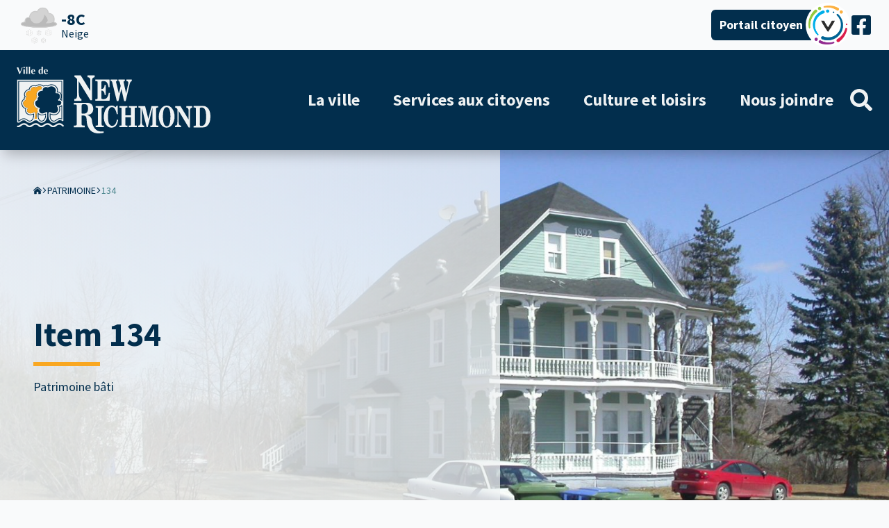

--- FILE ---
content_type: text/html; charset=UTF-8
request_url: https://villenewrichmond.com/patrimoine/residentiel/134/
body_size: 20341
content:
<!DOCTYPE html>
<html lang="fr-FR" class="">
<head>
	<meta charset="utf-8">
	<meta http-equiv="X-UA-Compatible" content="IE=edge,chrome=1">
	<meta name="viewport" content="width=device-width, initial-scale=1, shrink-to-fit=no">
	<meta name='robots' content='index, follow, max-image-preview:large, max-snippet:-1, max-video-preview:-1' />

	<!-- This site is optimized with the Yoast SEO plugin v26.7 - https://yoast.com/wordpress/plugins/seo/ -->
	<title>134 - Ville de New Richmond</title>
	<link rel="canonical" href="https://villenewrichmond.com/patrimoine/residentiel/134/" />
	<meta property="og:locale" content="fr_FR" />
	<meta property="og:type" content="article" />
	<meta property="og:title" content="134 - Ville de New Richmond" />
	<meta property="og:url" content="https://villenewrichmond.com/patrimoine/residentiel/134/" />
	<meta property="og:site_name" content="Ville de New Richmond" />
	<meta property="article:modified_time" content="2022-07-15T13:53:52+00:00" />
	<meta property="og:image" content="https://villenewrichmond.com/wp-content/uploads/2022/07/134-ensemble-4.jpg" />
	<meta property="og:image:width" content="1600" />
	<meta property="og:image:height" content="1200" />
	<meta property="og:image:type" content="image/jpeg" />
	<meta name="twitter:card" content="summary_large_image" />
	<script type="application/ld+json" class="yoast-schema-graph">{"@context":"https://schema.org","@graph":[{"@type":"WebPage","@id":"https://villenewrichmond.com/patrimoine/residentiel/134/","url":"https://villenewrichmond.com/patrimoine/residentiel/134/","name":"134 - Ville de New Richmond","isPartOf":{"@id":"https://villenewrichmond.com/#website"},"primaryImageOfPage":{"@id":"https://villenewrichmond.com/patrimoine/residentiel/134/#primaryimage"},"image":{"@id":"https://villenewrichmond.com/patrimoine/residentiel/134/#primaryimage"},"thumbnailUrl":"https://villenewrichmond.com/wp-content/uploads/2022/07/134-ensemble-4.jpg","datePublished":"2016-11-16T02:18:36+00:00","dateModified":"2022-07-15T13:53:52+00:00","breadcrumb":{"@id":"https://villenewrichmond.com/patrimoine/residentiel/134/#breadcrumb"},"inLanguage":"fr-FR","potentialAction":[{"@type":"ReadAction","target":["https://villenewrichmond.com/patrimoine/residentiel/134/"]}]},{"@type":"ImageObject","inLanguage":"fr-FR","@id":"https://villenewrichmond.com/patrimoine/residentiel/134/#primaryimage","url":"https://villenewrichmond.com/wp-content/uploads/2022/07/134-ensemble-4.jpg","contentUrl":"https://villenewrichmond.com/wp-content/uploads/2022/07/134-ensemble-4.jpg","width":1600,"height":1200},{"@type":"BreadcrumbList","@id":"https://villenewrichmond.com/patrimoine/residentiel/134/#breadcrumb","itemListElement":[{"@type":"ListItem","position":1,"name":"","item":"https://villenewrichmond.com/"},{"@type":"ListItem","position":2,"name":"Patrimoine","item":"https://villenewrichmond.com/patrimoine-bati/"},{"@type":"ListItem","position":3,"name":"134"}]},{"@type":"WebSite","@id":"https://villenewrichmond.com/#website","url":"https://villenewrichmond.com/","name":"Ville de New Richmond","description":"Une ville à vivre","publisher":{"@id":"https://villenewrichmond.com/#organization"},"potentialAction":[{"@type":"SearchAction","target":{"@type":"EntryPoint","urlTemplate":"https://villenewrichmond.com/?s={search_term_string}"},"query-input":{"@type":"PropertyValueSpecification","valueRequired":true,"valueName":"search_term_string"}}],"inLanguage":"fr-FR"},{"@type":"Organization","@id":"https://villenewrichmond.com/#organization","name":"Ville de New Richmond","url":"https://villenewrichmond.com/","logo":{"@type":"ImageObject","inLanguage":"fr-FR","@id":"https://villenewrichmond.com/#/schema/logo/image/","url":"https://villenewrichmond.com/wp-content/uploads/2022/01/logo-villenewrichmond.svg","contentUrl":"https://villenewrichmond.com/wp-content/uploads/2022/01/logo-villenewrichmond.svg","width":400,"height":91,"caption":"Ville de New Richmond"},"image":{"@id":"https://villenewrichmond.com/#/schema/logo/image/"}}]}</script>
	<!-- / Yoast SEO plugin. -->


<style id='wp-img-auto-sizes-contain-inline-css' type='text/css'>
img:is([sizes=auto i],[sizes^="auto," i]){contain-intrinsic-size:3000px 1500px}
/*# sourceURL=wp-img-auto-sizes-contain-inline-css */
</style>
<style id='classic-theme-styles-inline-css' type='text/css'>
/*! This file is auto-generated */
.wp-block-button__link{color:#fff;background-color:#32373c;border-radius:9999px;box-shadow:none;text-decoration:none;padding:calc(.667em + 2px) calc(1.333em + 2px);font-size:1.125em}.wp-block-file__button{background:#32373c;color:#fff;text-decoration:none}
/*# sourceURL=/wp-includes/css/classic-themes.min.css */
</style>
<link rel='stylesheet' id='main-css' href='https://villenewrichmond.com/wp-content/themes/vnr/assets/css/main.css?ver=1762186857' type='text/css' media='all' />
<script type="text/javascript" src="https://villenewrichmond.com/wp-includes/js/jquery/jquery.min.js?ver=3.7.1" id="jquery-core-js"></script>
<script type="text/javascript" src="https://villenewrichmond.com/wp-includes/js/jquery/jquery-migrate.min.js?ver=3.4.1" id="jquery-migrate-js"></script>
<script></script><meta name="generator" content="Powered by WPBakery Page Builder - drag and drop page builder for WordPress."/>
<noscript><style> .wpb_animate_when_almost_visible { opacity: 1; }</style></noscript>	<script async defer data-website-id="53433ddc-7cfa-49df-a902-d7f35d0858b2" src="https://umami.websimple.com/script.js"></script>
<style id='global-styles-inline-css' type='text/css'>
:root{--wp--preset--aspect-ratio--square: 1;--wp--preset--aspect-ratio--4-3: 4/3;--wp--preset--aspect-ratio--3-4: 3/4;--wp--preset--aspect-ratio--3-2: 3/2;--wp--preset--aspect-ratio--2-3: 2/3;--wp--preset--aspect-ratio--16-9: 16/9;--wp--preset--aspect-ratio--9-16: 9/16;--wp--preset--color--black: #000000;--wp--preset--color--cyan-bluish-gray: #abb8c3;--wp--preset--color--white: #ffffff;--wp--preset--color--pale-pink: #f78da7;--wp--preset--color--vivid-red: #cf2e2e;--wp--preset--color--luminous-vivid-orange: #ff6900;--wp--preset--color--luminous-vivid-amber: #fcb900;--wp--preset--color--light-green-cyan: #7bdcb5;--wp--preset--color--vivid-green-cyan: #00d084;--wp--preset--color--pale-cyan-blue: #8ed1fc;--wp--preset--color--vivid-cyan-blue: #0693e3;--wp--preset--color--vivid-purple: #9b51e0;--wp--preset--gradient--vivid-cyan-blue-to-vivid-purple: linear-gradient(135deg,rgb(6,147,227) 0%,rgb(155,81,224) 100%);--wp--preset--gradient--light-green-cyan-to-vivid-green-cyan: linear-gradient(135deg,rgb(122,220,180) 0%,rgb(0,208,130) 100%);--wp--preset--gradient--luminous-vivid-amber-to-luminous-vivid-orange: linear-gradient(135deg,rgb(252,185,0) 0%,rgb(255,105,0) 100%);--wp--preset--gradient--luminous-vivid-orange-to-vivid-red: linear-gradient(135deg,rgb(255,105,0) 0%,rgb(207,46,46) 100%);--wp--preset--gradient--very-light-gray-to-cyan-bluish-gray: linear-gradient(135deg,rgb(238,238,238) 0%,rgb(169,184,195) 100%);--wp--preset--gradient--cool-to-warm-spectrum: linear-gradient(135deg,rgb(74,234,220) 0%,rgb(151,120,209) 20%,rgb(207,42,186) 40%,rgb(238,44,130) 60%,rgb(251,105,98) 80%,rgb(254,248,76) 100%);--wp--preset--gradient--blush-light-purple: linear-gradient(135deg,rgb(255,206,236) 0%,rgb(152,150,240) 100%);--wp--preset--gradient--blush-bordeaux: linear-gradient(135deg,rgb(254,205,165) 0%,rgb(254,45,45) 50%,rgb(107,0,62) 100%);--wp--preset--gradient--luminous-dusk: linear-gradient(135deg,rgb(255,203,112) 0%,rgb(199,81,192) 50%,rgb(65,88,208) 100%);--wp--preset--gradient--pale-ocean: linear-gradient(135deg,rgb(255,245,203) 0%,rgb(182,227,212) 50%,rgb(51,167,181) 100%);--wp--preset--gradient--electric-grass: linear-gradient(135deg,rgb(202,248,128) 0%,rgb(113,206,126) 100%);--wp--preset--gradient--midnight: linear-gradient(135deg,rgb(2,3,129) 0%,rgb(40,116,252) 100%);--wp--preset--font-size--small: 13px;--wp--preset--font-size--medium: 20px;--wp--preset--font-size--large: 36px;--wp--preset--font-size--x-large: 42px;--wp--preset--spacing--20: 0.44rem;--wp--preset--spacing--30: 0.67rem;--wp--preset--spacing--40: 1rem;--wp--preset--spacing--50: 1.5rem;--wp--preset--spacing--60: 2.25rem;--wp--preset--spacing--70: 3.38rem;--wp--preset--spacing--80: 5.06rem;--wp--preset--shadow--natural: 6px 6px 9px rgba(0, 0, 0, 0.2);--wp--preset--shadow--deep: 12px 12px 50px rgba(0, 0, 0, 0.4);--wp--preset--shadow--sharp: 6px 6px 0px rgba(0, 0, 0, 0.2);--wp--preset--shadow--outlined: 6px 6px 0px -3px rgb(255, 255, 255), 6px 6px rgb(0, 0, 0);--wp--preset--shadow--crisp: 6px 6px 0px rgb(0, 0, 0);}:where(.is-layout-flex){gap: 0.5em;}:where(.is-layout-grid){gap: 0.5em;}body .is-layout-flex{display: flex;}.is-layout-flex{flex-wrap: wrap;align-items: center;}.is-layout-flex > :is(*, div){margin: 0;}body .is-layout-grid{display: grid;}.is-layout-grid > :is(*, div){margin: 0;}:where(.wp-block-columns.is-layout-flex){gap: 2em;}:where(.wp-block-columns.is-layout-grid){gap: 2em;}:where(.wp-block-post-template.is-layout-flex){gap: 1.25em;}:where(.wp-block-post-template.is-layout-grid){gap: 1.25em;}.has-black-color{color: var(--wp--preset--color--black) !important;}.has-cyan-bluish-gray-color{color: var(--wp--preset--color--cyan-bluish-gray) !important;}.has-white-color{color: var(--wp--preset--color--white) !important;}.has-pale-pink-color{color: var(--wp--preset--color--pale-pink) !important;}.has-vivid-red-color{color: var(--wp--preset--color--vivid-red) !important;}.has-luminous-vivid-orange-color{color: var(--wp--preset--color--luminous-vivid-orange) !important;}.has-luminous-vivid-amber-color{color: var(--wp--preset--color--luminous-vivid-amber) !important;}.has-light-green-cyan-color{color: var(--wp--preset--color--light-green-cyan) !important;}.has-vivid-green-cyan-color{color: var(--wp--preset--color--vivid-green-cyan) !important;}.has-pale-cyan-blue-color{color: var(--wp--preset--color--pale-cyan-blue) !important;}.has-vivid-cyan-blue-color{color: var(--wp--preset--color--vivid-cyan-blue) !important;}.has-vivid-purple-color{color: var(--wp--preset--color--vivid-purple) !important;}.has-black-background-color{background-color: var(--wp--preset--color--black) !important;}.has-cyan-bluish-gray-background-color{background-color: var(--wp--preset--color--cyan-bluish-gray) !important;}.has-white-background-color{background-color: var(--wp--preset--color--white) !important;}.has-pale-pink-background-color{background-color: var(--wp--preset--color--pale-pink) !important;}.has-vivid-red-background-color{background-color: var(--wp--preset--color--vivid-red) !important;}.has-luminous-vivid-orange-background-color{background-color: var(--wp--preset--color--luminous-vivid-orange) !important;}.has-luminous-vivid-amber-background-color{background-color: var(--wp--preset--color--luminous-vivid-amber) !important;}.has-light-green-cyan-background-color{background-color: var(--wp--preset--color--light-green-cyan) !important;}.has-vivid-green-cyan-background-color{background-color: var(--wp--preset--color--vivid-green-cyan) !important;}.has-pale-cyan-blue-background-color{background-color: var(--wp--preset--color--pale-cyan-blue) !important;}.has-vivid-cyan-blue-background-color{background-color: var(--wp--preset--color--vivid-cyan-blue) !important;}.has-vivid-purple-background-color{background-color: var(--wp--preset--color--vivid-purple) !important;}.has-black-border-color{border-color: var(--wp--preset--color--black) !important;}.has-cyan-bluish-gray-border-color{border-color: var(--wp--preset--color--cyan-bluish-gray) !important;}.has-white-border-color{border-color: var(--wp--preset--color--white) !important;}.has-pale-pink-border-color{border-color: var(--wp--preset--color--pale-pink) !important;}.has-vivid-red-border-color{border-color: var(--wp--preset--color--vivid-red) !important;}.has-luminous-vivid-orange-border-color{border-color: var(--wp--preset--color--luminous-vivid-orange) !important;}.has-luminous-vivid-amber-border-color{border-color: var(--wp--preset--color--luminous-vivid-amber) !important;}.has-light-green-cyan-border-color{border-color: var(--wp--preset--color--light-green-cyan) !important;}.has-vivid-green-cyan-border-color{border-color: var(--wp--preset--color--vivid-green-cyan) !important;}.has-pale-cyan-blue-border-color{border-color: var(--wp--preset--color--pale-cyan-blue) !important;}.has-vivid-cyan-blue-border-color{border-color: var(--wp--preset--color--vivid-cyan-blue) !important;}.has-vivid-purple-border-color{border-color: var(--wp--preset--color--vivid-purple) !important;}.has-vivid-cyan-blue-to-vivid-purple-gradient-background{background: var(--wp--preset--gradient--vivid-cyan-blue-to-vivid-purple) !important;}.has-light-green-cyan-to-vivid-green-cyan-gradient-background{background: var(--wp--preset--gradient--light-green-cyan-to-vivid-green-cyan) !important;}.has-luminous-vivid-amber-to-luminous-vivid-orange-gradient-background{background: var(--wp--preset--gradient--luminous-vivid-amber-to-luminous-vivid-orange) !important;}.has-luminous-vivid-orange-to-vivid-red-gradient-background{background: var(--wp--preset--gradient--luminous-vivid-orange-to-vivid-red) !important;}.has-very-light-gray-to-cyan-bluish-gray-gradient-background{background: var(--wp--preset--gradient--very-light-gray-to-cyan-bluish-gray) !important;}.has-cool-to-warm-spectrum-gradient-background{background: var(--wp--preset--gradient--cool-to-warm-spectrum) !important;}.has-blush-light-purple-gradient-background{background: var(--wp--preset--gradient--blush-light-purple) !important;}.has-blush-bordeaux-gradient-background{background: var(--wp--preset--gradient--blush-bordeaux) !important;}.has-luminous-dusk-gradient-background{background: var(--wp--preset--gradient--luminous-dusk) !important;}.has-pale-ocean-gradient-background{background: var(--wp--preset--gradient--pale-ocean) !important;}.has-electric-grass-gradient-background{background: var(--wp--preset--gradient--electric-grass) !important;}.has-midnight-gradient-background{background: var(--wp--preset--gradient--midnight) !important;}.has-small-font-size{font-size: var(--wp--preset--font-size--small) !important;}.has-medium-font-size{font-size: var(--wp--preset--font-size--medium) !important;}.has-large-font-size{font-size: var(--wp--preset--font-size--large) !important;}.has-x-large-font-size{font-size: var(--wp--preset--font-size--x-large) !important;}
/*# sourceURL=global-styles-inline-css */
</style>
</head>
<body class="wp-singular patrimoine-template-default single single-patrimoine postid-4527 wp-custom-logo wp-theme-kaliroots wp-child-theme-vnr wpb-js-composer js-comp-ver-8.6.1 vc_responsive">
<div id="app" class="relative flex flex-col wp-min-h-screen z-app">
	<header class="sticky top-header-sticky z-header">
		<site-header :main-items="[{&quot;id&quot;:37,&quot;title&quot;:&quot;La ville&quot;,&quot;description&quot;:&quot;&quot;,&quot;url&quot;:&quot;https:\/\/villenewrichmond.com\/la-ville\/&quot;,&quot;target&quot;:&quot;&quot;,&quot;parent_id&quot;:0,&quot;current&quot;:false,&quot;class&quot;:&quot;&quot;,&quot;children&quot;:[{&quot;id&quot;:39,&quot;title&quot;:&quot;Information&quot;,&quot;description&quot;:&quot;&quot;,&quot;url&quot;:&quot;https:\/\/villenewrichmond.com\/la-ville\/information\/&quot;,&quot;target&quot;:&quot;&quot;,&quot;parent_id&quot;:37,&quot;current&quot;:false,&quot;class&quot;:&quot;&quot;,&quot;children&quot;:[{&quot;id&quot;:41,&quot;title&quot;:&quot;Vivre \u00e0 New Richmond&quot;,&quot;description&quot;:&quot;&quot;,&quot;url&quot;:&quot;https:\/\/villenewrichmond.com\/la-ville\/information\/vivre-a-new-richmond\/&quot;,&quot;target&quot;:&quot;&quot;,&quot;parent_id&quot;:39,&quot;current&quot;:false,&quot;class&quot;:&quot;&quot;,&quot;children&quot;:[]},{&quot;id&quot;:43,&quot;title&quot;:&quot;Portrait de la ville&quot;,&quot;description&quot;:&quot;&quot;,&quot;url&quot;:&quot;https:\/\/villenewrichmond.com\/la-ville\/information\/portrait-de-la-ville\/&quot;,&quot;target&quot;:&quot;&quot;,&quot;parent_id&quot;:39,&quot;current&quot;:false,&quot;class&quot;:&quot;&quot;,&quot;children&quot;:[]},{&quot;id&quot;:5329,&quot;title&quot;:&quot;H\u00f4tel de ville&quot;,&quot;description&quot;:&quot;&quot;,&quot;url&quot;:&quot;https:\/\/villenewrichmond.com\/lieu\/hotel-de-ville-de-new-richmond\/&quot;,&quot;target&quot;:&quot;&quot;,&quot;parent_id&quot;:39,&quot;current&quot;:false,&quot;class&quot;:&quot;&quot;,&quot;children&quot;:[]},{&quot;id&quot;:4263,&quot;title&quot;:&quot;\u00c9quipe municipale&quot;,&quot;description&quot;:&quot;&quot;,&quot;url&quot;:&quot;https:\/\/villenewrichmond.com\/la-ville\/information\/equipe-municipale\/&quot;,&quot;target&quot;:&quot;&quot;,&quot;parent_id&quot;:39,&quot;current&quot;:false,&quot;class&quot;:&quot;&quot;,&quot;children&quot;:[]},{&quot;id&quot;:5299,&quot;title&quot;:&quot;Matrice graphique&quot;,&quot;description&quot;:&quot;&quot;,&quot;url&quot;:&quot;https:\/\/villenewrichmond.com\/services-aux-citoyens\/amenagement-et-urbanisme\/matrice-graphique\/&quot;,&quot;target&quot;:&quot;&quot;,&quot;parent_id&quot;:39,&quot;current&quot;:false,&quot;class&quot;:&quot;&quot;,&quot;children&quot;:[]},{&quot;id&quot;:12968,&quot;title&quot;:&quot;Tarifications des services municipaux&quot;,&quot;description&quot;:&quot;&quot;,&quot;url&quot;:&quot;https:\/\/villenewrichmond.com\/tarifications-services-municipaux\/&quot;,&quot;target&quot;:&quot;&quot;,&quot;parent_id&quot;:39,&quot;current&quot;:false,&quot;class&quot;:&quot;&quot;,&quot;children&quot;:[]}]},{&quot;id&quot;:49,&quot;title&quot;:&quot;Vie d\u00e9mocratique&quot;,&quot;description&quot;:&quot;&quot;,&quot;url&quot;:&quot;https:\/\/villenewrichmond.com\/la-ville\/vie-democratique\/&quot;,&quot;target&quot;:&quot;&quot;,&quot;parent_id&quot;:37,&quot;current&quot;:false,&quot;class&quot;:&quot;&quot;,&quot;children&quot;:[{&quot;id&quot;:51,&quot;title&quot;:&quot;Conseil municipal&quot;,&quot;description&quot;:&quot;&quot;,&quot;url&quot;:&quot;https:\/\/villenewrichmond.com\/la-ville\/vie-democratique\/conseil-municipal\/&quot;,&quot;target&quot;:&quot;&quot;,&quot;parent_id&quot;:49,&quot;current&quot;:false,&quot;class&quot;:&quot;&quot;,&quot;children&quot;:[]},{&quot;id&quot;:53,&quot;title&quot;:&quot;S\u00e9ances du conseil&quot;,&quot;description&quot;:&quot;&quot;,&quot;url&quot;:&quot;https:\/\/villenewrichmond.com\/la-ville\/vie-democratique\/seances-du-conseil\/&quot;,&quot;target&quot;:&quot;&quot;,&quot;parent_id&quot;:49,&quot;current&quot;:false,&quot;class&quot;:&quot;&quot;,&quot;children&quot;:[]},{&quot;id&quot;:5807,&quot;title&quot;:&quot;Proc\u00e8s-verbaux&quot;,&quot;description&quot;:&quot;&quot;,&quot;url&quot;:&quot;https:\/\/villenewrichmond.com\/la-ville\/vie-democratique\/proces-verbaux\/&quot;,&quot;target&quot;:&quot;&quot;,&quot;parent_id&quot;:49,&quot;current&quot;:false,&quot;class&quot;:&quot;&quot;,&quot;children&quot;:[]},{&quot;id&quot;:5808,&quot;title&quot;:&quot;Tous les r\u00e8glements&quot;,&quot;description&quot;:&quot;&quot;,&quot;url&quot;:&quot;https:\/\/villenewrichmond.com\/la-ville\/vie-democratique\/reglements\/&quot;,&quot;target&quot;:&quot;&quot;,&quot;parent_id&quot;:49,&quot;current&quot;:false,&quot;class&quot;:&quot;&quot;,&quot;children&quot;:[]},{&quot;id&quot;:9646,&quot;title&quot;:&quot;R\u00e8glements les plus recherch\u00e9s&quot;,&quot;description&quot;:&quot;&quot;,&quot;url&quot;:&quot;https:\/\/villenewrichmond.com\/la-ville\/reglements-recherches\/&quot;,&quot;target&quot;:&quot;&quot;,&quot;parent_id&quot;:49,&quot;current&quot;:false,&quot;class&quot;:&quot;&quot;,&quot;children&quot;:[]},{&quot;id&quot;:55,&quot;title&quot;:&quot;Politiques&quot;,&quot;description&quot;:&quot;&quot;,&quot;url&quot;:&quot;https:\/\/villenewrichmond.com\/la-ville\/vie-democratique\/politiques\/&quot;,&quot;target&quot;:&quot;&quot;,&quot;parent_id&quot;:49,&quot;current&quot;:false,&quot;class&quot;:&quot;&quot;,&quot;children&quot;:[]},{&quot;id&quot;:5474,&quot;title&quot;:&quot;Avis publics&quot;,&quot;description&quot;:&quot;&quot;,&quot;url&quot;:&quot;https:\/\/villenewrichmond.com\/la-ville\/vie-democratique\/avis-publics\/&quot;,&quot;target&quot;:&quot;&quot;,&quot;parent_id&quot;:49,&quot;current&quot;:false,&quot;class&quot;:&quot;&quot;,&quot;children&quot;:[]},{&quot;id&quot;:57,&quot;title&quot;:&quot;Plan d\u2019actions strat\u00e9giques&quot;,&quot;description&quot;:&quot;&quot;,&quot;url&quot;:&quot;https:\/\/villenewrichmond.com\/la-ville\/vie-democratique\/plan-dactions-strategiques\/&quot;,&quot;target&quot;:&quot;&quot;,&quot;parent_id&quot;:49,&quot;current&quot;:false,&quot;class&quot;:&quot;&quot;,&quot;children&quot;:[]},{&quot;id&quot;:5353,&quot;title&quot;:&quot;Appels d\u2019offres&quot;,&quot;description&quot;:&quot;&quot;,&quot;url&quot;:&quot;https:\/\/villenewrichmond.com\/la-ville\/vie-democratique\/appels-doffres\/&quot;,&quot;target&quot;:&quot;&quot;,&quot;parent_id&quot;:49,&quot;current&quot;:false,&quot;class&quot;:&quot;&quot;,&quot;children&quot;:[]},{&quot;id&quot;:8994,&quot;title&quot;:&quot;Demande d\u2019acc\u00e8s \u00e0 l\u2019information&quot;,&quot;description&quot;:&quot;&quot;,&quot;url&quot;:&quot;https:\/\/villenewrichmond.com\/la-ville\/vie-democratique\/demande-acces-information\/&quot;,&quot;target&quot;:&quot;&quot;,&quot;parent_id&quot;:49,&quot;current&quot;:false,&quot;class&quot;:&quot;&quot;,&quot;children&quot;:[]},{&quot;id&quot;:16702,&quot;title&quot;:&quot;Charte de la langue fran\u00e7aise&quot;,&quot;description&quot;:&quot;&quot;,&quot;url&quot;:&quot;https:\/\/villenewrichmond.com\/la-ville\/vie-democratique\/langue-francaise\/&quot;,&quot;target&quot;:&quot;&quot;,&quot;parent_id&quot;:49,&quot;current&quot;:false,&quot;class&quot;:&quot;&quot;,&quot;children&quot;:[]},{&quot;id&quot;:67,&quot;title&quot;:&quot;Consultation \/ Sondage&quot;,&quot;description&quot;:&quot;&quot;,&quot;url&quot;:&quot;https:\/\/villenewrichmond.com\/la-ville\/vie-democratique\/consultation-sondage\/&quot;,&quot;target&quot;:&quot;&quot;,&quot;parent_id&quot;:49,&quot;current&quot;:false,&quot;class&quot;:&quot;&quot;,&quot;children&quot;:[]}]},{&quot;id&quot;:69,&quot;title&quot;:&quot;Finances&quot;,&quot;description&quot;:&quot;&quot;,&quot;url&quot;:&quot;https:\/\/villenewrichmond.com\/la-ville\/finances\/&quot;,&quot;target&quot;:&quot;&quot;,&quot;parent_id&quot;:37,&quot;current&quot;:false,&quot;class&quot;:&quot;&quot;,&quot;children&quot;:[{&quot;id&quot;:71,&quot;title&quot;:&quot;Budget&quot;,&quot;description&quot;:&quot;&quot;,&quot;url&quot;:&quot;https:\/\/villenewrichmond.com\/la-ville\/finances\/budget\/&quot;,&quot;target&quot;:&quot;&quot;,&quot;parent_id&quot;:69,&quot;current&quot;:false,&quot;class&quot;:&quot;&quot;,&quot;children&quot;:[]},{&quot;id&quot;:73,&quot;title&quot;:&quot;Rapports financiers&quot;,&quot;description&quot;:&quot;&quot;,&quot;url&quot;:&quot;https:\/\/villenewrichmond.com\/la-ville\/finances\/rapports-financiers\/&quot;,&quot;target&quot;:&quot;&quot;,&quot;parent_id&quot;:69,&quot;current&quot;:false,&quot;class&quot;:&quot;&quot;,&quot;children&quot;:[]},{&quot;id&quot;:75,&quot;title&quot;:&quot;Taxes et \u00e9valuation&quot;,&quot;description&quot;:&quot;&quot;,&quot;url&quot;:&quot;https:\/\/villenewrichmond.com\/la-ville\/finances\/taxes-et-evaluation\/&quot;,&quot;target&quot;:&quot;&quot;,&quot;parent_id&quot;:69,&quot;current&quot;:false,&quot;class&quot;:&quot;&quot;,&quot;children&quot;:[]}]},{&quot;id&quot;:77,&quot;title&quot;:&quot;Opportunit\u00e9s&quot;,&quot;description&quot;:&quot;&quot;,&quot;url&quot;:&quot;https:\/\/villenewrichmond.com\/la-ville\/opportunites\/&quot;,&quot;target&quot;:&quot;&quot;,&quot;parent_id&quot;:37,&quot;current&quot;:false,&quot;class&quot;:&quot;&quot;,&quot;children&quot;:[{&quot;id&quot;:5482,&quot;title&quot;:&quot;Offres d&#039;emploi&quot;,&quot;description&quot;:&quot;&quot;,&quot;url&quot;:&quot;\/actualites\/?category=offres-emploi&quot;,&quot;target&quot;:&quot;&quot;,&quot;parent_id&quot;:77,&quot;current&quot;:false,&quot;class&quot;:&quot;&quot;,&quot;children&quot;:[]},{&quot;id&quot;:81,&quot;title&quot;:&quot;Incitatifs financiers&quot;,&quot;description&quot;:&quot;&quot;,&quot;url&quot;:&quot;https:\/\/villenewrichmond.com\/la-ville\/opportunites\/incitatifs-financiers\/&quot;,&quot;target&quot;:&quot;&quot;,&quot;parent_id&quot;:77,&quot;current&quot;:false,&quot;class&quot;:&quot;&quot;,&quot;children&quot;:[]},{&quot;id&quot;:85,&quot;title&quot;:&quot;Locaux \u00e0 louer&quot;,&quot;description&quot;:&quot;&quot;,&quot;url&quot;:&quot;https:\/\/villenewrichmond.com\/la-ville\/opportunites\/locaux-a-louer\/&quot;,&quot;target&quot;:&quot;&quot;,&quot;parent_id&quot;:77,&quot;current&quot;:false,&quot;class&quot;:&quot;&quot;,&quot;children&quot;:[]},{&quot;id&quot;:5349,&quot;title&quot;:&quot;D\u00e9veloppement r\u00e9sidentiel&quot;,&quot;description&quot;:&quot;&quot;,&quot;url&quot;:&quot;https:\/\/villenewrichmond.com\/la-ville\/opportunites\/terrains-a-vendre\/&quot;,&quot;target&quot;:&quot;&quot;,&quot;parent_id&quot;:77,&quot;current&quot;:false,&quot;class&quot;:&quot;&quot;,&quot;children&quot;:[]},{&quot;id&quot;:5355,&quot;title&quot;:&quot;Nouveaux arrivants&quot;,&quot;description&quot;:&quot;&quot;,&quot;url&quot;:&quot;https:\/\/villenewrichmond.com\/services-aux-citoyens\/vie-communautaire\/nouveaux-arrivants\/&quot;,&quot;target&quot;:&quot;&quot;,&quot;parent_id&quot;:77,&quot;current&quot;:false,&quot;class&quot;:&quot;&quot;,&quot;children&quot;:[]}]}]},{&quot;id&quot;:89,&quot;title&quot;:&quot;Services aux citoyens&quot;,&quot;description&quot;:&quot;&quot;,&quot;url&quot;:&quot;https:\/\/villenewrichmond.com\/services-aux-citoyens\/&quot;,&quot;target&quot;:&quot;&quot;,&quot;parent_id&quot;:0,&quot;current&quot;:false,&quot;class&quot;:&quot;&quot;,&quot;children&quot;:[{&quot;id&quot;:91,&quot;title&quot;:&quot;Vie communautaire&quot;,&quot;description&quot;:&quot;&quot;,&quot;url&quot;:&quot;https:\/\/villenewrichmond.com\/services-aux-citoyens\/vie-communautaire\/&quot;,&quot;target&quot;:&quot;&quot;,&quot;parent_id&quot;:89,&quot;current&quot;:false,&quot;class&quot;:&quot;&quot;,&quot;children&quot;:[{&quot;id&quot;:93,&quot;title&quot;:&quot;Politique familiale et des ain\u00e9s&quot;,&quot;description&quot;:&quot;&quot;,&quot;url&quot;:&quot;https:\/\/villenewrichmond.com\/services-aux-citoyens\/vie-communautaire\/politique-familiale-et-des-aines\/&quot;,&quot;target&quot;:&quot;&quot;,&quot;parent_id&quot;:91,&quot;current&quot;:false,&quot;class&quot;:&quot;&quot;,&quot;children&quot;:[]},{&quot;id&quot;:9783,&quot;title&quot;:&quot;Jardin communautaire&quot;,&quot;description&quot;:&quot;&quot;,&quot;url&quot;:&quot;https:\/\/villenewrichmond.com\/services-aux-citoyens\/vie-communautaire\/jardin-communautaire\/&quot;,&quot;target&quot;:&quot;&quot;,&quot;parent_id&quot;:91,&quot;current&quot;:false,&quot;class&quot;:&quot;&quot;,&quot;children&quot;:[]},{&quot;id&quot;:95,&quot;title&quot;:&quot;Organismes communautaires&quot;,&quot;description&quot;:&quot;&quot;,&quot;url&quot;:&quot;https:\/\/villenewrichmond.com\/services-aux-citoyens\/vie-communautaire\/organismes-communautaires\/&quot;,&quot;target&quot;:&quot;&quot;,&quot;parent_id&quot;:91,&quot;current&quot;:false,&quot;class&quot;:&quot;&quot;,&quot;children&quot;:[]},{&quot;id&quot;:5505,&quot;title&quot;:&quot;Maison des jeunes&quot;,&quot;description&quot;:&quot;&quot;,&quot;url&quot;:&quot;https:\/\/villenewrichmond.com\/lieu\/maison-des-jeunes-le-frigo\/&quot;,&quot;target&quot;:&quot;&quot;,&quot;parent_id&quot;:91,&quot;current&quot;:false,&quot;class&quot;:&quot;&quot;,&quot;children&quot;:[]},{&quot;id&quot;:3653,&quot;title&quot;:&quot;Nouveaux arrivants&quot;,&quot;description&quot;:&quot;&quot;,&quot;url&quot;:&quot;https:\/\/villenewrichmond.com\/services-aux-citoyens\/vie-communautaire\/nouveaux-arrivants\/&quot;,&quot;target&quot;:&quot;&quot;,&quot;parent_id&quot;:91,&quot;current&quot;:false,&quot;class&quot;:&quot;&quot;,&quot;children&quot;:[]},{&quot;id&quot;:103,&quot;title&quot;:&quot;Location de salles&quot;,&quot;description&quot;:&quot;&quot;,&quot;url&quot;:&quot;https:\/\/villenewrichmond.com\/services-aux-citoyens\/vie-communautaire\/location-de-salles\/&quot;,&quot;target&quot;:&quot;&quot;,&quot;parent_id&quot;:91,&quot;current&quot;:false,&quot;class&quot;:&quot;&quot;,&quot;children&quot;:[]},{&quot;id&quot;:105,&quot;title&quot;:&quot;Journal municipal&quot;,&quot;description&quot;:&quot;&quot;,&quot;url&quot;:&quot;https:\/\/villenewrichmond.com\/services-aux-citoyens\/vie-communautaire\/journal-informateur\/&quot;,&quot;target&quot;:&quot;&quot;,&quot;parent_id&quot;:91,&quot;current&quot;:false,&quot;class&quot;:&quot;&quot;,&quot;children&quot;:[]},{&quot;id&quot;:3821,&quot;title&quot;:&quot;Enregistrement des chiens&quot;,&quot;description&quot;:&quot;&quot;,&quot;url&quot;:&quot;https:\/\/villenewrichmond.com\/services-aux-citoyens\/vie-communautaire\/enregistrement-des-chiens\/&quot;,&quot;target&quot;:&quot;&quot;,&quot;parent_id&quot;:91,&quot;current&quot;:false,&quot;class&quot;:&quot;&quot;,&quot;children&quot;:[]}]},{&quot;id&quot;:107,&quot;title&quot;:&quot;Urgence et protection incendie&quot;,&quot;description&quot;:&quot;&quot;,&quot;url&quot;:&quot;https:\/\/villenewrichmond.com\/services-aux-citoyens\/urgence-et-protection-incendie\/&quot;,&quot;target&quot;:&quot;&quot;,&quot;parent_id&quot;:89,&quot;current&quot;:false,&quot;class&quot;:&quot;&quot;,&quot;children&quot;:[{&quot;id&quot;:111,&quot;title&quot;:&quot;Services d\u2019urgence&quot;,&quot;description&quot;:&quot;&quot;,&quot;url&quot;:&quot;https:\/\/villenewrichmond.com\/services-aux-citoyens\/urgence-et-protection-incendie\/mesures-durgence\/&quot;,&quot;target&quot;:&quot;&quot;,&quot;parent_id&quot;:107,&quot;current&quot;:false,&quot;class&quot;:&quot;&quot;,&quot;children&quot;:[]},{&quot;id&quot;:109,&quot;title&quot;:&quot;Service incendie&quot;,&quot;description&quot;:&quot;&quot;,&quot;url&quot;:&quot;https:\/\/villenewrichmond.com\/services-aux-citoyens\/urgence-et-protection-incendie\/service-incendie\/&quot;,&quot;target&quot;:&quot;&quot;,&quot;parent_id&quot;:107,&quot;current&quot;:false,&quot;class&quot;:&quot;&quot;,&quot;children&quot;:[]},{&quot;id&quot;:14194,&quot;title&quot;:&quot;Feux de for\u00eat&quot;,&quot;description&quot;:&quot;&quot;,&quot;url&quot;:&quot;https:\/\/villenewrichmond.com\/services-aux-citoyens\/urgence-et-protection-incendie\/feux-foret\/&quot;,&quot;target&quot;:&quot;&quot;,&quot;parent_id&quot;:107,&quot;current&quot;:false,&quot;class&quot;:&quot;&quot;,&quot;children&quot;:[]},{&quot;id&quot;:8599,&quot;title&quot;:&quot;Inondation et crue printani\u00e8re&quot;,&quot;description&quot;:&quot;&quot;,&quot;url&quot;:&quot;https:\/\/villenewrichmond.com\/services-aux-citoyens\/urgence-et-protection-incendie\/inondation-et-crue-printaniere\/&quot;,&quot;target&quot;:&quot;&quot;,&quot;parent_id&quot;:107,&quot;current&quot;:false,&quot;class&quot;:&quot;&quot;,&quot;children&quot;:[]},{&quot;id&quot;:3803,&quot;title&quot;:&quot;Urgence environnementale&quot;,&quot;description&quot;:&quot;&quot;,&quot;url&quot;:&quot;https:\/\/villenewrichmond.com\/services-aux-citoyens\/urgence-et-protection-incendie\/urgence-environnementale\/&quot;,&quot;target&quot;:&quot;&quot;,&quot;parent_id&quot;:107,&quot;current&quot;:false,&quot;class&quot;:&quot;&quot;,&quot;children&quot;:[]},{&quot;id&quot;:113,&quot;title&quot;:&quot;O\u00f9 trouver un DEA&quot;,&quot;description&quot;:&quot;&quot;,&quot;url&quot;:&quot;https:\/\/villenewrichmond.com\/services-aux-citoyens\/urgence-et-protection-incendie\/ou-trouver-un-dea\/&quot;,&quot;target&quot;:&quot;&quot;,&quot;parent_id&quot;:107,&quot;current&quot;:false,&quot;class&quot;:&quot;&quot;,&quot;children&quot;:[]}]},{&quot;id&quot;:119,&quot;title&quot;:&quot;Am\u00e9nagement et urbanisme&quot;,&quot;description&quot;:&quot;&quot;,&quot;url&quot;:&quot;https:\/\/villenewrichmond.com\/services-aux-citoyens\/amenagement-et-urbanisme\/&quot;,&quot;target&quot;:&quot;&quot;,&quot;parent_id&quot;:89,&quot;current&quot;:false,&quot;class&quot;:&quot;&quot;,&quot;children&quot;:[{&quot;id&quot;:121,&quot;title&quot;:&quot;Politique de d\u00e9veloppement durable&quot;,&quot;description&quot;:&quot;&quot;,&quot;url&quot;:&quot;https:\/\/villenewrichmond.com\/services-aux-citoyens\/amenagement-et-urbanisme\/politique-de-developpement-durable\/&quot;,&quot;target&quot;:&quot;&quot;,&quot;parent_id&quot;:119,&quot;current&quot;:false,&quot;class&quot;:&quot;&quot;,&quot;children&quot;:[]},{&quot;id&quot;:123,&quot;title&quot;:&quot;Permis et certificat&quot;,&quot;description&quot;:&quot;&quot;,&quot;url&quot;:&quot;https:\/\/villenewrichmond.com\/services-aux-citoyens\/amenagement-et-urbanisme\/permis\/&quot;,&quot;target&quot;:&quot;&quot;,&quot;parent_id&quot;:119,&quot;current&quot;:false,&quot;class&quot;:&quot;&quot;,&quot;children&quot;:[]},{&quot;id&quot;:127,&quot;title&quot;:&quot;Fleurons du Qu\u00e9bec&quot;,&quot;description&quot;:&quot;&quot;,&quot;url&quot;:&quot;https:\/\/villenewrichmond.com\/services-aux-citoyens\/amenagement-et-urbanisme\/reconnaissances-fleurons\/&quot;,&quot;target&quot;:&quot;&quot;,&quot;parent_id&quot;:119,&quot;current&quot;:false,&quot;class&quot;:&quot;&quot;,&quot;children&quot;:[]},{&quot;id&quot;:129,&quot;title&quot;:&quot;D\u00e9veloppement r\u00e9sidentiel&quot;,&quot;description&quot;:&quot;&quot;,&quot;url&quot;:&quot;https:\/\/villenewrichmond.com\/services-aux-citoyens\/amenagement-et-urbanisme\/developpement-residentiel\/&quot;,&quot;target&quot;:&quot;&quot;,&quot;parent_id&quot;:119,&quot;current&quot;:false,&quot;class&quot;:&quot;&quot;,&quot;children&quot;:[]},{&quot;id&quot;:8769,&quot;title&quot;:&quot;Raccordement (Hydro-Qu\u00e9bec)&quot;,&quot;description&quot;:&quot;&quot;,&quot;url&quot;:&quot;https:\/\/villenewrichmond.com\/services-aux-citoyens\/amenagement-et-urbanisme\/raccordement-hydro-quebec\/&quot;,&quot;target&quot;:&quot;&quot;,&quot;parent_id&quot;:119,&quot;current&quot;:false,&quot;class&quot;:&quot;&quot;,&quot;children&quot;:[]},{&quot;id&quot;:6326,&quot;title&quot;:&quot;Parc industriel&quot;,&quot;description&quot;:&quot;&quot;,&quot;url&quot;:&quot;https:\/\/villenewrichmond.com\/services-aux-citoyens\/amenagement-et-urbanisme\/parc-industriel\/&quot;,&quot;target&quot;:&quot;&quot;,&quot;parent_id&quot;:119,&quot;current&quot;:false,&quot;class&quot;:&quot;&quot;,&quot;children&quot;:[]},{&quot;id&quot;:131,&quot;title&quot;:&quot;Matrice graphique&quot;,&quot;description&quot;:&quot;&quot;,&quot;url&quot;:&quot;https:\/\/villenewrichmond.com\/services-aux-citoyens\/amenagement-et-urbanisme\/matrice-graphique\/&quot;,&quot;target&quot;:&quot;&quot;,&quot;parent_id&quot;:119,&quot;current&quot;:false,&quot;class&quot;:&quot;&quot;,&quot;children&quot;:[]},{&quot;id&quot;:133,&quot;title&quot;:&quot;Comit\u00e9 de consultation en urbanisme&quot;,&quot;description&quot;:&quot;&quot;,&quot;url&quot;:&quot;https:\/\/villenewrichmond.com\/services-aux-citoyens\/amenagement-et-urbanisme\/comite-de-consultation-en-urbanisme\/&quot;,&quot;target&quot;:&quot;&quot;,&quot;parent_id&quot;:119,&quot;current&quot;:false,&quot;class&quot;:&quot;&quot;,&quot;children&quot;:[]},{&quot;id&quot;:135,&quot;title&quot;:&quot;Bornes de recharge&quot;,&quot;description&quot;:&quot;&quot;,&quot;url&quot;:&quot;https:\/\/villenewrichmond.com\/services-aux-citoyens\/amenagement-et-urbanisme\/bornes-de-recharge\/&quot;,&quot;target&quot;:&quot;&quot;,&quot;parent_id&quot;:119,&quot;current&quot;:false,&quot;class&quot;:&quot;&quot;,&quot;children&quot;:[]},{&quot;id&quot;:10000,&quot;title&quot;:&quot;Strat\u00e9gie d\u2019adaptation aux changements climatiques&quot;,&quot;description&quot;:&quot;&quot;,&quot;url&quot;:&quot;https:\/\/villenewrichmond.com\/services-aux-citoyens\/amenagement-et-urbanisme\/strategie-adaptation-changements-climatiques\/&quot;,&quot;target&quot;:&quot;&quot;,&quot;parent_id&quot;:119,&quot;current&quot;:false,&quot;class&quot;:&quot;&quot;,&quot;children&quot;:[]},{&quot;id&quot;:18433,&quot;title&quot;:&quot;Permis de vente itin\u00e9rante&quot;,&quot;description&quot;:&quot;&quot;,&quot;url&quot;:&quot;https:\/\/villenewrichmond.com\/services-aux-citoyens\/amenagement-et-urbanisme\/vente-itinerante\/&quot;,&quot;target&quot;:&quot;&quot;,&quot;parent_id&quot;:119,&quot;current&quot;:false,&quot;class&quot;:&quot;&quot;,&quot;children&quot;:[]},{&quot;id&quot;:10906,&quot;title&quot;:&quot;Usage d\u2019armes&quot;,&quot;description&quot;:&quot;&quot;,&quot;url&quot;:&quot;https:\/\/villenewrichmond.com\/usage-armes\/&quot;,&quot;target&quot;:&quot;&quot;,&quot;parent_id&quot;:119,&quot;current&quot;:false,&quot;class&quot;:&quot;&quot;,&quot;children&quot;:[]}]},{&quot;id&quot;:137,&quot;title&quot;:&quot;Travaux publics&quot;,&quot;description&quot;:&quot;&quot;,&quot;url&quot;:&quot;https:\/\/villenewrichmond.com\/services-aux-citoyens\/travaux-publics\/&quot;,&quot;target&quot;:&quot;&quot;,&quot;parent_id&quot;:89,&quot;current&quot;:false,&quot;class&quot;:&quot;&quot;,&quot;children&quot;:[{&quot;id&quot;:145,&quot;title&quot;:&quot;Ordures et recyclages&quot;,&quot;description&quot;:&quot;&quot;,&quot;url&quot;:&quot;https:\/\/villenewrichmond.com\/ordures-et-recyclage\/&quot;,&quot;target&quot;:&quot;&quot;,&quot;parent_id&quot;:137,&quot;current&quot;:false,&quot;class&quot;:&quot;&quot;,&quot;children&quot;:[]},{&quot;id&quot;:8993,&quot;title&quot;:&quot;Qualit\u00e9 de l\u2019eau potable&quot;,&quot;description&quot;:&quot;&quot;,&quot;url&quot;:&quot;https:\/\/villenewrichmond.com\/qualite-eau-potable\/&quot;,&quot;target&quot;:&quot;&quot;,&quot;parent_id&quot;:137,&quot;current&quot;:false,&quot;class&quot;:&quot;&quot;,&quot;children&quot;:[]},{&quot;id&quot;:139,&quot;title&quot;:&quot;D\u00e9neigement&quot;,&quot;description&quot;:&quot;&quot;,&quot;url&quot;:&quot;https:\/\/villenewrichmond.com\/services-aux-citoyens\/travaux-publics\/deneigement\/&quot;,&quot;target&quot;:&quot;&quot;,&quot;parent_id&quot;:137,&quot;current&quot;:false,&quot;class&quot;:&quot;&quot;,&quot;children&quot;:[]},{&quot;id&quot;:141,&quot;title&quot;:&quot;\u00c9clairage&quot;,&quot;description&quot;:&quot;&quot;,&quot;url&quot;:&quot;https:\/\/villenewrichmond.com\/services-aux-citoyens\/travaux-publics\/eclairage\/&quot;,&quot;target&quot;:&quot;&quot;,&quot;parent_id&quot;:137,&quot;current&quot;:false,&quot;class&quot;:&quot;&quot;,&quot;children&quot;:[]},{&quot;id&quot;:143,&quot;title&quot;:&quot;Nous joindre (travaux publics)&quot;,&quot;description&quot;:&quot;&quot;,&quot;url&quot;:&quot;https:\/\/villenewrichmond.com\/joindre-travaux-publics\/&quot;,&quot;target&quot;:&quot;&quot;,&quot;parent_id&quot;:137,&quot;current&quot;:false,&quot;class&quot;:&quot;&quot;,&quot;children&quot;:[]}]}]},{&quot;id&quot;:147,&quot;title&quot;:&quot;Culture et loisirs&quot;,&quot;description&quot;:&quot;&quot;,&quot;url&quot;:&quot;https:\/\/villenewrichmond.com\/culture-et-loisirs\/&quot;,&quot;target&quot;:&quot;&quot;,&quot;parent_id&quot;:0,&quot;current&quot;:false,&quot;class&quot;:&quot;&quot;,&quot;children&quot;:[{&quot;id&quot;:149,&quot;title&quot;:&quot;Culture&quot;,&quot;description&quot;:&quot;&quot;,&quot;url&quot;:&quot;https:\/\/villenewrichmond.com\/culture-et-loisirs\/culture\/&quot;,&quot;target&quot;:&quot;&quot;,&quot;parent_id&quot;:147,&quot;current&quot;:false,&quot;class&quot;:&quot;&quot;,&quot;children&quot;:[{&quot;id&quot;:5992,&quot;title&quot;:&quot;Biblioth\u00e8que du Vieux-Couvent&quot;,&quot;description&quot;:&quot;&quot;,&quot;url&quot;:&quot;https:\/\/villenewrichmond.com\/lieu\/bibliotheque\/&quot;,&quot;target&quot;:&quot;&quot;,&quot;parent_id&quot;:149,&quot;current&quot;:false,&quot;class&quot;:&quot;&quot;,&quot;children&quot;:[]},{&quot;id&quot;:5986,&quot;title&quot;:&quot;Salle de spectacles r\u00e9gionale Desjardins&quot;,&quot;description&quot;:&quot;&quot;,&quot;url&quot;:&quot;https:\/\/villenewrichmond.com\/lieu\/salle-spectacles\/&quot;,&quot;target&quot;:&quot;&quot;,&quot;parent_id&quot;:149,&quot;current&quot;:false,&quot;class&quot;:&quot;&quot;,&quot;children&quot;:[]},{&quot;id&quot;:157,&quot;title&quot;:&quot;Patrimoine&quot;,&quot;description&quot;:&quot;&quot;,&quot;url&quot;:&quot;https:\/\/villenewrichmond.com\/culture-et-loisirs\/culture\/patrimoine\/&quot;,&quot;target&quot;:&quot;&quot;,&quot;parent_id&quot;:149,&quot;current&quot;:false,&quot;class&quot;:&quot;&quot;,&quot;children&quot;:[]},{&quot;id&quot;:13639,&quot;title&quot;:&quot;Jardins sur la Baie&quot;,&quot;description&quot;:&quot;&quot;,&quot;url&quot;:&quot;https:\/\/villenewrichmond.com\/lieu\/jardins-baie\/&quot;,&quot;target&quot;:&quot;&quot;,&quot;parent_id&quot;:149,&quot;current&quot;:false,&quot;class&quot;:&quot;&quot;,&quot;children&quot;:[]},{&quot;id&quot;:151,&quot;title&quot;:&quot;Politique culturelle&quot;,&quot;description&quot;:&quot;&quot;,&quot;url&quot;:&quot;https:\/\/villenewrichmond.com\/culture-et-loisirs\/culture\/politique-culturelle\/&quot;,&quot;target&quot;:&quot;&quot;,&quot;parent_id&quot;:149,&quot;current&quot;:false,&quot;class&quot;:&quot;&quot;,&quot;children&quot;:[]},{&quot;id&quot;:3977,&quot;title&quot;:&quot;Comit\u00e9 culturel&quot;,&quot;description&quot;:&quot;&quot;,&quot;url&quot;:&quot;https:\/\/villenewrichmond.com\/culture-et-loisirs\/culture\/comite-culturel\/&quot;,&quot;target&quot;:&quot;&quot;,&quot;parent_id&quot;:149,&quot;current&quot;:false,&quot;class&quot;:&quot;&quot;,&quot;children&quot;:[]},{&quot;id&quot;:13054,&quot;title&quot;:&quot;Biblioth\u00e8que libre-service&quot;,&quot;description&quot;:&quot;&quot;,&quot;url&quot;:&quot;https:\/\/villenewrichmond.com\/culture-et-loisirs\/culture\/bibliotheque-exterieure\/&quot;,&quot;target&quot;:&quot;&quot;,&quot;parent_id&quot;:149,&quot;current&quot;:false,&quot;class&quot;:&quot;&quot;,&quot;children&quot;:[]}]},{&quot;id&quot;:171,&quot;title&quot;:&quot;Infrastructures r\u00e9cr\u00e9atives&quot;,&quot;description&quot;:&quot;&quot;,&quot;url&quot;:&quot;https:\/\/villenewrichmond.com\/culture-et-loisirs\/infrastructures-recreatives\/&quot;,&quot;target&quot;:&quot;&quot;,&quot;parent_id&quot;:147,&quot;current&quot;:false,&quot;class&quot;:&quot;&quot;,&quot;children&quot;:[{&quot;id&quot;:173,&quot;title&quot;:&quot;Piscine Bruce-Ritchie&quot;,&quot;description&quot;:&quot;&quot;,&quot;url&quot;:&quot;https:\/\/villenewrichmond.com\/culture-et-loisirs\/infrastructures-recreatives\/piscine\/&quot;,&quot;target&quot;:&quot;&quot;,&quot;parent_id&quot;:171,&quot;current&quot;:false,&quot;class&quot;:&quot;&quot;,&quot;children&quot;:[]},{&quot;id&quot;:179,&quot;title&quot;:&quot;Location \u2013 Camp \u00e0 Jos&quot;,&quot;description&quot;:&quot;&quot;,&quot;url&quot;:&quot;https:\/\/villenewrichmond.com\/culture-et-loisirs\/infrastructures-recreatives\/pointe-taylor-camp-a-jos\/&quot;,&quot;target&quot;:&quot;&quot;,&quot;parent_id&quot;:171,&quot;current&quot;:false,&quot;class&quot;:&quot;&quot;,&quot;children&quot;:[]},{&quot;id&quot;:18081,&quot;title&quot;:&quot;Centre communautaire&quot;,&quot;description&quot;:&quot;&quot;,&quot;url&quot;:&quot;https:\/\/villenewrichmond.com\/culture-et-loisirs\/infrastructures-recreatives\/centre-communautaire\/&quot;,&quot;target&quot;:&quot;&quot;,&quot;parent_id&quot;:171,&quot;current&quot;:false,&quot;class&quot;:&quot;&quot;,&quot;children&quot;:[]},{&quot;id&quot;:175,&quot;title&quot;:&quot;Ar\u00e9na&quot;,&quot;description&quot;:&quot;&quot;,&quot;url&quot;:&quot;https:\/\/villenewrichmond.com\/culture-et-loisirs\/infrastructures-recreatives\/arena\/&quot;,&quot;target&quot;:&quot;&quot;,&quot;parent_id&quot;:171,&quot;current&quot;:false,&quot;class&quot;:&quot;&quot;,&quot;children&quot;:[]},{&quot;id&quot;:4073,&quot;title&quot;:&quot;Patinoire ext\u00e9rieure&quot;,&quot;description&quot;:&quot;&quot;,&quot;url&quot;:&quot;https:\/\/villenewrichmond.com\/lieu\/patinoire-parc-chaleurs\/&quot;,&quot;target&quot;:&quot;&quot;,&quot;parent_id&quot;:171,&quot;current&quot;:false,&quot;class&quot;:&quot;&quot;,&quot;children&quot;:[]},{&quot;id&quot;:5977,&quot;title&quot;:&quot;Station touristique Pin Rouge&quot;,&quot;description&quot;:&quot;&quot;,&quot;url&quot;:&quot;https:\/\/villenewrichmond.com\/lieu\/station-touristique-pin-rouge\/&quot;,&quot;target&quot;:&quot;&quot;,&quot;parent_id&quot;:171,&quot;current&quot;:false,&quot;class&quot;:&quot;&quot;,&quot;children&quot;:[]},{&quot;id&quot;:3882,&quot;title&quot;:&quot;Terrains de soccer&quot;,&quot;description&quot;:&quot;&quot;,&quot;url&quot;:&quot;https:\/\/villenewrichmond.com\/lieu\/terrains-de-soccers\/&quot;,&quot;target&quot;:&quot;&quot;,&quot;parent_id&quot;:171,&quot;current&quot;:false,&quot;class&quot;:&quot;&quot;,&quot;children&quot;:[]},{&quot;id&quot;:10347,&quot;title&quot;:&quot;Terrains de pickleball&quot;,&quot;description&quot;:&quot;&quot;,&quot;url&quot;:&quot;https:\/\/villenewrichmond.com\/lieu\/terrains-pickleball\/&quot;,&quot;target&quot;:&quot;&quot;,&quot;parent_id&quot;:171,&quot;current&quot;:false,&quot;class&quot;:&quot;&quot;,&quot;children&quot;:[]},{&quot;id&quot;:3878,&quot;title&quot;:&quot;Terrain de balle&quot;,&quot;description&quot;:&quot;&quot;,&quot;url&quot;:&quot;https:\/\/villenewrichmond.com\/lieu\/terrain-balle\/&quot;,&quot;target&quot;:&quot;&quot;,&quot;parent_id&quot;:171,&quot;current&quot;:false,&quot;class&quot;:&quot;&quot;,&quot;children&quot;:[]},{&quot;id&quot;:3879,&quot;title&quot;:&quot;Terrains de p\u00e9tanque&quot;,&quot;description&quot;:&quot;&quot;,&quot;url&quot;:&quot;https:\/\/villenewrichmond.com\/lieu\/petanque\/&quot;,&quot;target&quot;:&quot;&quot;,&quot;parent_id&quot;:171,&quot;current&quot;:false,&quot;class&quot;:&quot;&quot;,&quot;children&quot;:[]},{&quot;id&quot;:17643,&quot;title&quot;:&quot;Piste \u00e0 rouleaux \u2014 Pumptrack&quot;,&quot;description&quot;:&quot;&quot;,&quot;url&quot;:&quot;https:\/\/villenewrichmond.com\/lieu\/pumptrack\/&quot;,&quot;target&quot;:&quot;&quot;,&quot;parent_id&quot;:171,&quot;current&quot;:false,&quot;class&quot;:&quot;&quot;,&quot;children&quot;:[]}]},{&quot;id&quot;:159,&quot;title&quot;:&quot;Activit\u00e9s&quot;,&quot;description&quot;:&quot;&quot;,&quot;url&quot;:&quot;https:\/\/villenewrichmond.com\/culture-et-loisirs\/activites\/&quot;,&quot;target&quot;:&quot;&quot;,&quot;parent_id&quot;:147,&quot;current&quot;:false,&quot;class&quot;:&quot;&quot;,&quot;children&quot;:[{&quot;id&quot;:161,&quot;title&quot;:&quot;Programmation des loisirs&quot;,&quot;description&quot;:&quot;&quot;,&quot;url&quot;:&quot;https:\/\/villenewrichmond.com\/culture-et-loisirs\/activites\/programmation-des-loisirs\/&quot;,&quot;target&quot;:&quot;&quot;,&quot;parent_id&quot;:159,&quot;current&quot;:false,&quot;class&quot;:&quot;&quot;,&quot;children&quot;:[]},{&quot;id&quot;:4042,&quot;title&quot;:&quot;R\u00e9pertoire des activit\u00e9s&quot;,&quot;description&quot;:&quot;&quot;,&quot;url&quot;:&quot;https:\/\/villenewrichmond.com\/culture-et-loisirs\/activites\/repertoire-des-activites\/&quot;,&quot;target&quot;:&quot;&quot;,&quot;parent_id&quot;:159,&quot;current&quot;:false,&quot;class&quot;:&quot;&quot;,&quot;children&quot;:[]},{&quot;id&quot;:163,&quot;title&quot;:&quot;Camp de jour&quot;,&quot;description&quot;:&quot;&quot;,&quot;url&quot;:&quot;https:\/\/villenewrichmond.com\/culture-et-loisirs\/activites\/camp-de-jour\/&quot;,&quot;target&quot;:&quot;&quot;,&quot;parent_id&quot;:159,&quot;current&quot;:false,&quot;class&quot;:&quot;&quot;,&quot;children&quot;:[]},{&quot;id&quot;:6960,&quot;title&quot;:&quot;Location d\u2019embarcations nautiques&quot;,&quot;description&quot;:&quot;&quot;,&quot;url&quot;:&quot;https:\/\/villenewrichmond.com\/culture-et-loisirs\/location-dembarcations-nautiques\/&quot;,&quot;target&quot;:&quot;&quot;,&quot;parent_id&quot;:159,&quot;current&quot;:false,&quot;class&quot;:&quot;&quot;,&quot;children&quot;:[]},{&quot;id&quot;:10604,&quot;title&quot;:&quot;\u00c9cole de danse K danse&quot;,&quot;description&quot;:&quot;&quot;,&quot;url&quot;:&quot;https:\/\/villenewrichmond.com\/culture-et-loisirs\/cours-danse\/&quot;,&quot;target&quot;:&quot;&quot;,&quot;parent_id&quot;:159,&quot;current&quot;:false,&quot;class&quot;:&quot;&quot;,&quot;children&quot;:[]},{&quot;id&quot;:165,&quot;title&quot;:&quot;Parcs, plages et espaces verts&quot;,&quot;description&quot;:&quot;&quot;,&quot;url&quot;:&quot;https:\/\/villenewrichmond.com\/culture-et-loisirs\/activites\/parcs-plages-et-espaces-verts\/&quot;,&quot;target&quot;:&quot;&quot;,&quot;parent_id&quot;:159,&quot;current&quot;:false,&quot;class&quot;:&quot;&quot;,&quot;children&quot;:[]},{&quot;id&quot;:167,&quot;title&quot;:&quot;Piste cyclables et de promenade&quot;,&quot;description&quot;:&quot;&quot;,&quot;url&quot;:&quot;https:\/\/villenewrichmond.com\/culture-et-loisirs\/activites\/piste-cyclables-et-de-promenade\/&quot;,&quot;target&quot;:&quot;&quot;,&quot;parent_id&quot;:159,&quot;current&quot;:false,&quot;class&quot;:&quot;&quot;,&quot;children&quot;:[]},{&quot;id&quot;:5997,&quot;title&quot;:&quot;March\u00e9 public&quot;,&quot;description&quot;:&quot;&quot;,&quot;url&quot;:&quot;https:\/\/villenewrichmond.com\/lieu\/marche-public\/&quot;,&quot;target&quot;:&quot;&quot;,&quot;parent_id&quot;:159,&quot;current&quot;:false,&quot;class&quot;:&quot;&quot;,&quot;children&quot;:[]},{&quot;id&quot;:10437,&quot;title&quot;:&quot;V\u00e9los \u00e9lectriques en libre-service&quot;,&quot;description&quot;:&quot;&quot;,&quot;url&quot;:&quot;https:\/\/villenewrichmond.com\/velos-electriques\/&quot;,&quot;target&quot;:&quot;&quot;,&quot;parent_id&quot;:159,&quot;current&quot;:false,&quot;class&quot;:&quot;&quot;,&quot;children&quot;:[]},{&quot;id&quot;:5341,&quot;title&quot;:&quot;G\u00e9ocaching&quot;,&quot;description&quot;:&quot;&quot;,&quot;url&quot;:&quot;https:\/\/villenewrichmond.com\/culture-et-loisirs\/activites\/geocaching\/&quot;,&quot;target&quot;:&quot;&quot;,&quot;parent_id&quot;:159,&quot;current&quot;:false,&quot;class&quot;:&quot;&quot;,&quot;children&quot;:[]},{&quot;id&quot;:9422,&quot;title&quot;:&quot;Parcours d\u2019orientation&quot;,&quot;description&quot;:&quot;&quot;,&quot;url&quot;:&quot;https:\/\/villenewrichmond.com\/culture-et-loisirs\/activites\/parcours-orientation\/&quot;,&quot;target&quot;:&quot;&quot;,&quot;parent_id&quot;:159,&quot;current&quot;:false,&quot;class&quot;:&quot;&quot;,&quot;children&quot;:[]}]},{&quot;id&quot;:187,&quot;title&quot;:&quot;Tourisme&quot;,&quot;description&quot;:&quot;&quot;,&quot;url&quot;:&quot;https:\/\/villenewrichmond.com\/culture-et-loisirs\/tourisme\/&quot;,&quot;target&quot;:&quot;&quot;,&quot;parent_id&quot;:147,&quot;current&quot;:false,&quot;class&quot;:&quot;&quot;,&quot;children&quot;:[{&quot;id&quot;:5979,&quot;title&quot;:&quot;Bureau d\u2019information touristique&quot;,&quot;description&quot;:&quot;&quot;,&quot;url&quot;:&quot;https:\/\/villenewrichmond.com\/lieu\/bureau-info-touristique\/&quot;,&quot;target&quot;:&quot;&quot;,&quot;parent_id&quot;:187,&quot;current&quot;:false,&quot;class&quot;:&quot;&quot;,&quot;children&quot;:[]},{&quot;id&quot;:13812,&quot;title&quot;:&quot;Quoi faire ?&quot;,&quot;description&quot;:&quot;&quot;,&quot;url&quot;:&quot;https:\/\/villenewrichmond.com\/quoi-faire\/&quot;,&quot;target&quot;:&quot;&quot;,&quot;parent_id&quot;:187,&quot;current&quot;:false,&quot;class&quot;:&quot;&quot;,&quot;children&quot;:[]},{&quot;id&quot;:6940,&quot;title&quot;:&quot;Parc de la Pointe-Taylor&quot;,&quot;description&quot;:&quot;&quot;,&quot;url&quot;:&quot;https:\/\/villenewrichmond.com\/lieu\/pointe-taylor\/&quot;,&quot;target&quot;:&quot;&quot;,&quot;parent_id&quot;:187,&quot;current&quot;:false,&quot;class&quot;:&quot;&quot;,&quot;children&quot;:[]},{&quot;id&quot;:13783,&quot;title&quot;:&quot;Circuit de bord de mer&quot;,&quot;description&quot;:&quot;&quot;,&quot;url&quot;:&quot;https:\/\/villenewrichmond.com\/culture-et-loisirs\/circuit-mer\/&quot;,&quot;target&quot;:&quot;&quot;,&quot;parent_id&quot;:187,&quot;current&quot;:false,&quot;class&quot;:&quot;&quot;,&quot;children&quot;:[]},{&quot;id&quot;:193,&quot;title&quot;:&quot;Parc r\u00e9gional Petite Cascap\u00e9dia&quot;,&quot;description&quot;:&quot;&quot;,&quot;url&quot;:&quot;https:\/\/villenewrichmond.com\/culture-et-loisirs\/tourisme\/parc-regional-petite-cascapedia\/&quot;,&quot;target&quot;:&quot;&quot;,&quot;parent_id&quot;:187,&quot;current&quot;:false,&quot;class&quot;:&quot;&quot;,&quot;children&quot;:[]},{&quot;id&quot;:183,&quot;title&quot;:&quot;Nautisme&quot;,&quot;description&quot;:&quot;&quot;,&quot;url&quot;:&quot;https:\/\/villenewrichmond.com\/culture-et-loisirs\/infrastructures-recreatives\/nautisme\/&quot;,&quot;target&quot;:&quot;&quot;,&quot;parent_id&quot;:187,&quot;current&quot;:false,&quot;class&quot;:&quot;&quot;,&quot;children&quot;:[]},{&quot;id&quot;:6454,&quot;title&quot;:&quot;Nous joindre&quot;,&quot;description&quot;:&quot;&quot;,&quot;url&quot;:&quot;https:\/\/villenewrichmond.com\/culture-et-loisirs\/tourisme\/contact-loisirs\/&quot;,&quot;target&quot;:&quot;&quot;,&quot;parent_id&quot;:187,&quot;current&quot;:false,&quot;class&quot;:&quot;&quot;,&quot;children&quot;:[]}]}]},{&quot;id&quot;:19066,&quot;title&quot;:&quot;Nous joindre&quot;,&quot;description&quot;:&quot;&quot;,&quot;url&quot;:&quot;https:\/\/villenewrichmond.com\/nous-joindre\/&quot;,&quot;target&quot;:&quot;&quot;,&quot;parent_id&quot;:0,&quot;current&quot;:false,&quot;class&quot;:&quot;&quot;,&quot;children&quot;:[]}]" :top-items="[]">
	<template #notices>
			<div id="weather" class="flex items-center gap-1.5">
	<img src="https://icons.twnmm.com/wx_icons/v2/15.png" alt="Neige" class="flex-shrink-0 w-16 h-16 object-contain"/>
	<div>
		<div class="font-bold text-2xl leading-none">
			-8C		</div>
		<div class="text-sm sm:text-base leading-none sm:leading-none">
			Neige		</div>
	</div>
</div>
	</template>
	<template #voila>
		<a href="https://new-richmond.appvoila.com/" target="_blank" id="voila" class="link-voila inline-flex items-center group">
	<div class="px-3 py-2 rounded-l-md bg-dark text-white font-bold text-sm sm:text-lg leading-none transition group-hover:bg-teal">
		Portail citoyen
	</div>
	<div class="flex justify-center items-center bg-white -ml-2 w-12 sm:w-16 h-12 sm:h-16 rounded-full">
		<img src="https://villenewrichmond.com/wp-content/themes/vnr/assets/images/logo-voila.png" class="p-1 w-full h-full object-contain" alt="Portail citoyen">
	</div>
</a>
	</template>
	<template #social>
		<div class="widget-social-medias inline-flex items-center gap-1.5">
			<a href="https://www.facebook.com/villenewrichmond/" target="_blank" class="link-social block hover:text-teal">
			<?xml version="1.0"?>
<svg xmlns="http://www.w3.org/2000/svg" viewBox="0 0 448 512" class="w-8 h-8 fill-current"><path fill="currentColor" d="M400 32H48A48 48 0 0 0 0 80v352a48 48 0 0 0 48 48h137.25V327.69h-63V256h63v-54.64c0-62.15 37-96.48 93.67-96.48 27.14 0 55.52 4.84 55.52 4.84v61h-31.27c-30.81 0-40.42 19.12-40.42 38.73V256h68.78l-11 71.69h-57.78V480H400a48 48 0 0 0 48-48V80a48 48 0 0 0-48-48z"/></svg>
		</a>
	</div>
	</template>
	<template #logo>
		<a href="https://villenewrichmond.com" class="link-logo block">
	<?xml version="1.0"?>
<svg xmlns="http://www.w3.org/2000/svg" viewBox="0 0 73.892 25.4" class="h-16 desktop:h-24 fill-current">
  <path fill="currentColor" d="M248.29 280.35c.0693.015.1436.0251.21778.0251.0742 0 .14836-.01.21764-.0251-.32653.77692-.96979 2.2812-1.3557 3.4144-.0742-.0101-.14346-.0248-.21777-.0248-.0742 0-.14836.0147-.21764.0248-.30679-.84633-1.0193-2.6571-1.341-3.4144.15339.015.30189.0251.44535.0251s.29195-.01.43541-.0251c.22268.73745.57887 1.6578.88077 2.4843.34136-.82646.67782-1.7172.93507-2.4843zM249.14 282.47c0-.40071-.01-.75187-.0396-1.0984.0891.0101.21777.0248.37117.0248.15326 0 .28692-.0147.37103-.0248-.0297.34653-.0396.69769-.0396 1.0984v.19818c0 .40071.01.75187.0396 1.0984-.0841-.0101-.21777-.0248-.37103-.0248-.1534 0-.28202.0147-.37117.0248.0297-.34653.0396-.69769.0396-1.0984v-.19818zm.33157-2.4244c.21764 0 .39077.17313.39077.3909 0 .21778-.17313.39091-.39077.39091-.21778 0-.39091-.17313-.39091-.39091 0-.21777.17313-.3909.39091-.3909zM250.52 281.73c0-.64842-.0148-1.1531-.0396-1.7123.0841.015.22758.0251.37104.0251.14359 0 .28705-.0101.37117-.0251-.0248.55914-.0396 1.0638-.0396 1.7123v.32176c0 .64789.0148 1.1528.0396 1.712-.0841-.015-.22758-.0248-.37117-.0248-.14346 0-.28692.01-.37104.0248.0248-.55914.0396-1.0641.0396-1.712v-.32176zM251.89 281.73c0-.64842-.0148-1.1531-.0396-1.7123.0841.015.22758.0251.37104.0251.1436 0 .28706-.0101.37117-.0251-.0248.55914-.0396 1.0638-.0396 1.7123v.32176c0 .64789.0149 1.1528.0396 1.712-.0841-.015-.22757-.0248-.37117-.0248-.14346 0-.28692.01-.37104.0248.0248-.55914.0396-1.0641.0396-1.712v-.32176zM254.57 282.35c-.01-.4949-.10875-.81666-.36614-.81666-.29195 0-.38587.43065-.39581.81666h.76195zm-.76195.22267c0 .53437.20785.94024.663.94024.22757 0 .43051-.0743.60868-.22267l.0593.0444-.10889.27712c-.16333.12359-.38097.22268-.752.22268-.64326 0-1.2024-.38601-1.2024-1.2519 0-.85586.48482-1.2718 1.1479-1.2718.64312 0 1.0093.41105 1.0093 1.0987 0 .0841 0 .12848-.005.16333h-1.42zM258.08 283.52c.26718 0 .46509-.28202.46509-.9947 0-.61357-.18307-.88062-.44032-.88062-.20784 0-.45025.2126-.45025.96991 0 .67293.2028.90541.42548.90541zm1.1282-1.4694c0 .64789.0149 1.1528.0395 1.712-.0841-.015-.22758-.0248-.37104-.0248-.13352 0-.26718.01-.33156.0248.015-.0446.0396-.36123.0396-.4056l-.01-.0101c-.12373.28692-.32666.47992-.70764.47992-.66789 0-.94501-.58391-.94501-1.2865 0-.70749.42058-1.2372.95495-1.2372.28692 0 .5443.15843.65809.36641h.01c0-.58909-.0148-1.0938-.0395-1.6529.0841.015.22758.025.37104.025s.28692-.0101.37103-.025c-.0246.55914-.0395 1.0638-.0395 1.7123v.32176zM261.17 282.35c-.01-.4949-.10888-.81666-.36613-.81666-.29196 0-.38588.43065-.39581.81666h.76194zm-.76194.22267c0 .53437.20784.94024.66299.94024.22758 0 .43052-.0743.60855-.22267l.0595.0444-.10889.27712c-.16333.12359-.38097.22268-.75214.22268-.64312 0-1.2023-.38601-1.2023-1.2519 0-.85586.48482-1.2718 1.1478-1.2718.64326 0 1.0094.41105 1.0094 1.0987 0 .0841 0 .12848-.005.16333h-1.42z" transform="matrix(.73323 0 0 .73323 -180.07 -205.32)"/>
  <path fill="currentColor" d="M246.17 310.6c1.024.14125 1.6158-1.255 3.2398-1.255h.076c1.4571 0 1.7682 1.2674 2.8053 1.2674h.0186c1.0116 0 1.6156-1.2674 3.2398-1.2674h.0758c1.4571 0 1.7684 1.2674 2.8055 1.2674 1.0117 0 1.6195-1.2674 3.2436-1.2674h.0758c1.4571 0 1.7682 1.2674 2.8055 1.2674 1.0116 0 1.6342-1.2674 3.2584-1.2674h.0758c1.042 0 1.4769.66319 2.0314 1.0328.18345.13712.22428.40101.0908.5898-.13332.18879-.39033.23082-.57395.0937-.46337-.36966-.76654-.88608-1.7608-.88608-1.2392 0-1.5758 1.263-3.0658 1.2674h-.0133c-1.8576 0-1.4495-1.2674-3.0606-1.2674-1.239 0-1.6054 1.263-3.0954 1.2674h.0446-.0134c-1.8576 0-1.4495-1.2674-3.0606-1.2674-1.239 0-1.6054 1.263-3.0952 1.2674h.0162c-1.8576 0-1.4495-1.2895-3.0604-1.2674-1.1751.0165-1.3966 1.2681-3.0656 1.2674 0 0-.48783.004-.4377-.41686 0-.23289.18397-.42236.41083-.42236l-.0107-.003zM269.28 307.46l-.27629-.113c-.005-.002-.52349-.21049-1.1054-.19017-.59342.0207-1.0564.36105-1.5041.69005-.44493.3266-.90485.66456-1.4785.66456-1.4252 0-2.1177-1.5138-2.1542-2.5893 0 0-.00071-.72071-.00071-.72071l.008-.95498.27216.10783c.0117.005 1.1713.46233 1.9139.45234 1.0594-.0148 1.8707-.40962 2.3466-1.1417.55311-.85128.55604-2.0381.23892-2.6937 0 0-.15365-.31833-.15365-.31833s.36053.0469.36053.0469c.28732.0372.95808-.18707 1.1488-.65043l.38378.071-.00035 7.3398zm-1.0997-10.157-.0379-.37793c.2148-.11713.63149-1.4494.29645-2.5004-.25269-.79306-.85231-1.1576-1.7818-1.0831l-.34038.0275.14332-.29904c.43512-.90778.0474-2.1191-.92173-2.8804-1.0969-.86196-2.4667-.86575-3.6644-.011l-.0891.0637-.103-.04c-.69471-.26734-1.4216-.23427-2.0467.0937l-.11937.0627-.10387-.0847c-.8406-.68419-2.3313-1.1193-3.7662-.0954l-.0892.0637-.10284-.04c-.7562-.29146-1.5336-.22911-2.1892.175-.58808.36243-.97375.95809-1.0068 1.5544l-.0112.20154-.20774-.021c-.38688-.0382-.91501.17881-1.3458.55363-.33711.29352-.90279.93466-.90365 1.9124.0164.15503.1192.62908.36673.77584l.25786.15262-.24753.16777c-.17552.1192-.56878.47302-.42753 1.183l.0331.1664s-.16709.0524-.16709.0524c-.6618.20705-1.1445.98978-1.1739 1.9038-.0393 1.2223.70435 2.2438 1.9894 2.7326 0 0 .22841.0868.22841.0868s-.13557.19775-.13557.19775c-.29524.42995-.19447 1.3949.4222 2.0919.43925.49609 1.4669 1.2006 3.4175.34382l.28077-.12368.002 1.038c.002 1.1004-.4973 2.2517-1.2308 2.8098-.28095.17501-.62305.35415-1.0289.35415-.63424 0-1.0583-.32246-1.4685-.63493-.42254-.32177-.82148-.62563-1.4671-.63217l-.15813-.002c-.91537-.009-1.4382.44855-1.8583.81648-.28698.25184-.53485.46888-.83009.40446l-.15538-.0334v-21.018h22.799v10.069l-.002.72588s-.37207-.63493-.37207-.63493c-.007-.011-.17053-.28077-.6835-.26871zm-9.8931-5.3816c-.91502-.0909-2.4681.99219-2.4681 2.6748 0 .004.0772.69384.46078.92122-.32298.21911-.64923.66766-.5085 1.3763-1.6166.50574-2.148 3.8747.80374 4.9975-.26872.39136-.27079 1.0883.0413 1.7343-.062-.0165-.10973-.0258-.13935-.0258-.35709 0-.59566.24908-.5526.91777v1.4859c.0103.36207.0784.73242.19947 1.0852-.1328-.0258-.27509-.0362-.43235-.0362h-.0758c-.26406 0-.50023.0362-.7164.0923.2222-.5395.34382-1.1434.34502-1.7536l.002-1.2995c.0591-.4551-.25322-.49196-.38499-.49196-.19551 0-1.3394.77067-2.2863.6587-.64389-.0761-1.5818-.55431-1.5818-1.5765 0-.47198.33917-.72106.34003-.96187.0007-.20464-.0406-.43788-.60306-.48128-.59032-.0458-1.7348-.9698-1.7348-2.228 0-1.46 1.3806-1.5351 1.3178-1.7046-.25925-.69832.0186-1.409.51004-1.6609.30816-.15813-.47215-.50884-.42512-1.1803.11954-1.705 1.8228-1.9668 2.2507-1.8607.20722.0513.28026-.22289.25735-.36827-.18345-1.1644 1.4252-2.1205 2.6779-1.3987 1.4047-.85472 2.3633-.81304 3.2482-.16088-.32126.35829-.52073.7965-.54553 1.245zm-.11179 12.937s.0141.003.0141.003c.58153.14538 1.4308-.007 2.3912-.42892l.28077-.12368.002 1.038c.002.98323-.3886 1.9975-.99546 2.5845-.39239.37931-.86644.57947-1.3713.57947-.41272 0-.71279-.17433-.94154-.33659-.63252-.53261-.99874-1.5582-1.0222-2.2528 0 0-.00035-.92053-.00035-.92053l.005-.72794.004-.45717.33572.32108c.006.006.63838.60496 1.2978.72141zm-12.345-18.082.006 21.873s.0326.49334.71968.45475c1.2175-.0758 1.2296-1.2223 2.6748-1.2223 1.4793 0 1.322 1.2674 3.1455 1.2674 1.4962 0 1.8617-1.2674 3.103-1.2674 1.6111 0 1.203 1.2674 3.0606 1.2674 1.747 0 2.9294-1.8524 2.933-3.7589l.002-1.2995c.0591-.4551-.25322-.48817-.38482-.49196-.29404-.009-1.146.62356-2.0944.71934-.90037.0913-1.7737-.61495-1.7737-1.6371 0-.47198.33917-.72106.34003-.96187.00071-.20464-.0406-.43788-.60307-.48128-.59031-.0458-1.735-.9698-1.735-2.228 0-1.46 1.3808-1.5351 1.3178-1.7046-.25907-.69832.0188-1.409.51005-1.6609.30816-.15813-.47198-.50884-.42495-1.1803.11954-1.705 1.8226-1.9668 2.2507-1.8607.20722.0513.28008-.22289.25717-.36827-.18328-1.1644 1.4254-2.1205 2.678-1.3987 2.8059-1.7084 4.3703.67455 4.1656 1.53 0 .37138-.15383.80925-.17002 1.0053-.0532.64285.75671.44063.93517.43684 1.7861-.0365 1.4614 2.9983.56121 3.2412-.40032.10783-.11817.71313.20653.62218.17208-.0482 1.2726-.15262 1.2726 1.1627 0 .71279-.47611 1.06-1.1102 1.2041-.2887.0661-.76016-.0238-.76016-.0238-.2415-.008-.46492.36759-.33194.57016 1.5202 2.322-.41324 3.7028-1.7933 3.5815-.66921-.0582-1.8662-.56775-2.0829-.56775-.35708 0-.59565.24908-.55259.91777v1.4859c.0425 1.5034 1.084 3.1467 2.763 3.1467 1.5005 0 1.8831-1.355 3.1455-1.355 1.0456 0 1.1944.52469 1.4878.52469.20825 0 .34003-.11369.34003-.26252v-21.28h-24.059zm12.667 21.351c.40256 0 .76912-.1571 1.0897-.46716.53451-.51711.87919-1.4211.87919-2.3051 0-.002-.00035-.2577-.001-.47508-.93207.36759-1.7529.50539-2.3678.35346.002.00071.004.002.007.002 0 0-.0141-.003-.0141-.003.002.00067.005.00034.008.00067-.46768-.0844-.88367-.34486-1.1639-.55363-.001.16055-.002.32488-.002.32488v.90433c.0205.60875.36536 1.5369.87299 1.9658.25063.17674.45785.25253.69315.25253zm9.6554-6.0799c0 .6022-.15072 1.2623-.51366 1.8204-.3843.59118-1.1608 1.3005-2.6777 1.3215-.59944.008-1.3898-.23737-1.799-.38069-.002.19224-.004.39722-.004.39722s.00034.70315.00034.70315c.0236.69522.49868 2.2183 1.7567 2.2183.43925 0 .82699-.28526 1.2373-.58671.47404-.34829 1.0113-.7431 1.731-.76791.40566-.0145.76223.0634.99839.13092v-6.2329c-.2794.22841-.61633.35278-.89831.38999.0989.28869.16846.61804.16846.98667zm.6873-5.7509c-.0617.25873-.14038.48473-.22548.64354-.008.0159-.0181.0207-.0267.0355.0994.0262.17966.0572.25218.0961v-.77515zm0-8.5018h-22.003v20.226c.0956-.0593.2043-.1447.32023-.24667.4215-.36897 1.0583-.92708 2.1303-.91571l.15813.002c.78083.008 1.2738.38344 1.7089.71486.38947.29628.72571.55259 1.222.55259.30161 0 .56895-.1409.79753-.2825.62718-.47817 1.0642-1.501 1.0642-2.4898 0-.002-.00035-.26113-.0007-.47921-2.0786.78996-3.2107-.0934-3.6044-.53812-.4346-.49162-.67472-1.1531-.67472-1.7284 0-.23564.055-.44614.13866-.63527-1.2924-.56224-2.065-1.6195-2.065-2.9004 0-.0351.00035-.0706.002-.10611.0322-1.0025.56431-1.8569 1.3009-2.1759-.009-.073-.0219-.14711-.0219-.21808 0-.4234.1664-.79581.45958-1.0683-.30868-.34692-.37965-.9033-.37965-.9095 0-1.1441.64802-1.879 1.0342-2.2152.45751-.39825 1.0029-.63355 1.4697-.65043.0997-.65389.51883-1.2847 1.1543-1.6767.72554-.44718 1.6109-.52676 2.4469-.23737 1.5429-1.0435 3.1238-.62218 4.0714.0954.67111-.31247 1.4254-.34933 2.1566-.0958 1.5639-1.0608 3.1194-.66663 4.0642.0754.8046.63218 1.2507 1.5141 1.2507 2.3602 0 .23978-.0494.47336-.12298.70073.889.011 1.3725.41789 1.623.78031.13866.20051.23306.42995.29972.67042v-6.608zM331.1 311.45v-.80719c-1.0025-.0307-1.2313-.67007-1.2313-1.9492v-5.6651s5.1566 8.5428 5.1566 8.5428h.67662v-7.9186c0-.44132 0-.88298.0648-1.3091.13091-.85232.55603-.97428 1.101-1.0814v-.80718h-3.0854v.80718c.92673.0152 1.2099.5333 1.2099 1.7822v4.4159s-4.2409-7.0053-4.2409-7.0053h-2.7582v.80718c.46922 0 .89435.28974 1.1665.8382v6.7758c-.0324 1.3246-.18535 1.7057-1.1989 1.7666v.80719h3.1392zm-21.11-2.7261c-.0324 1.2182-.18534 1.8882-1.1775 1.9189v.80719h3.0964v-.80719c-1.101.0455-1.2106-.9443-1.2106-2.1931v-6.8523h.011l2.497 9.8526h.54432s2.4205-9.9897 2.4205-9.9897h.011v8.3144c0 .16743.011.33486-.0434.48713-.0103.12196-.0758.22911-.1633.27424-.0772.0458-.17432.0458-.25149.10679h-.63184v.80719h4.1431v-.80719h-.28388c-.25149-.0158-.73036.061-.79513-.41203-.022-.091-.011-.1819-.0338-.2732v-7.3253c0-.36484-.0213-.74552.0544-1.1107.16399-.30455.46922-.25942.709-.25942h.33831v-.80718h-3.5216s-1.6254 6.6704-1.6254 6.6704-1.6998-6.6704-1.6998-6.6704h-3.5326v.80718h.27285c.19637.0152.56706-.0152.73036.13712.18535.16777.14194.60909.14194.86816v6.4565zm-10.959-7.4617c.29421.0307.61047-.0303.894.0761.27285.1068.2291.54846.2291.85335v7.3394c-.0114.27354-.0327.5178-.0438.79134-.011.25942-.20705.32039-.35967.32039h-.71968v.80719h4.1861v-.80719c-.13057 0-.61013-.0307-.78445-.0458-.33831-.0462-.33831-.53295-.33831-.92914v-3.38h2.9218v3.1064c0 .36518.0765 1.111-.28318 1.1717-.2074.0462-.709.0768-.81718.0768v.80719h4.1638v-.80719c-.29491.0148-.5774-.0307-.8723-.0768-.14194-.0606-.21842-.15227-.22945-.36518-.011-.28904-.022-.59325-.022-.88332v-7.0197c0-.33486-.0537-.88298.26252-.98978l.83923-.0458v-.80718h-4.1417v.80718c.17363 0 .84922-.0451 1.0125.18294.0548.0765.0548.18259.0768.27423.0217.18259.011.38103.011.57843v3.0152h-2.9218v-3.1068c0-.27388 0-.56293.0982-.79134.2067-.19775.86162-.15262 1.0246-.15262v-.80718h-4.1861v.80718zm-2.0161-.18224c-.0437-.031-.0982-.0761-.13057-.12196-.6649-.59393-1.1996-.73105-1.974-.73105-1.079 0-2.0491.56362-2.8122 1.6295-.8065 1.1266-1.1882 2.6345-1.1882 4.2182 0 1.4614.30523 2.8928 1.0573 3.9591.8065 1.1572 1.7008 1.6443 2.8563 1.6443 2.0064 0 3.1071-1.2788 3.5326-4.0201l-.64355-.21359c-.22875 1.7818-1.0466 3.3045-2.4422 3.3045-.52296 0-.95945-.18293-1.3515-.67007-.40376-.51745-.54536-1.0201-.6649-1.7504-.13091-.77722-.18535-1.5382-.18535-2.3306 0-.59359.0107-1.3091.0868-1.8876.11989-.8685.17432-1.4166.55604-2.1473.38172-.70074.83957-.95912 1.4717-.95912 1.4173 0 2.148 2.0405 2.4529 3.7 0 0 .55604-.0761.55604-.0761l-.0978-4.3704h-.4582s-.62115.82269-.62115.82269zm-6.0768 10.37v-.80719h-.26114c-.17467-.0158-.36001 0-.52366-.0458-.0544-.0152-.10921 0-.16329-.031-.2074-.10611-.2074-.45648-.2074-.70005v-7.614c0-.16743-.0107-.35002.022-.50229.0217-.0913.0327-.21326.0872-.28939.17432-.25908.46854-.1981.69763-.1981h.34865v-.80718h-4.2402v.80718h.33728c.19637.0152.40411-.0152.58877.0761.15296.061.14193.18328.19637.36587.022.16709.022.33486.022.50195v7.4014c0 .59325.0434.95843-.45819 1.0352h-.68627v.80719h4.2402zm-11.556-7.1276c.33951 0 .76154.14263 1.1009.0589 1.4414 0 2.2064-.72932 2.2064-2.6562 0-1.6757-.67851-2.262-1.9506-2.262-.33883 0-.76309 0-1.1019.16744-.25476.16777-.25476.67041-.25476 1.0056v3.6862zm3.2222 6.6752c-.34417-.81235-.42375-1.3405-.50884-2.0109 0 0-.0846-.92157-.0846-.92157-.0849-1.5079-.1695-2.5969-1.526-2.6817h-.59359-.50918v4.1059.5867c.0849.33486.17001.41857.50918.41857.16916.0844.50867.0844.76292.0844h.33951v.92122h-5.6811v-.92122h.76292c.76308 0 .76308-.3359.76308-1.0053v-8.2954c0-.25115.0847-1.1731-.1695-1.4242-.25459-.25114-.59358-.16743-.84818-.16743h-.50832v-.92191h5.6811 1.0172c.93276 0 1.6114.0837 2.3742.67042.67869.5867 1.0177 1.5083 1.0177 2.5139 0 2.178-1.4418 3.0158-3.0524 3.0996v.0844c1.1865.33521 2.1194 1.1724 2.3737 2.5973 0 0 .0813 6.7917 6.1116 5.9025.006.17846.008.7376.008.7376-2.8928.555-6.4947.74173-8.2396-3.3728zm58.206-8.8718c0-.18535-.0117-.52607.10128-.66525.20326-.24701.57602-.26286.74483-.26286 1.5468 0 2.1339 1.0518 2.3812 3.0479.0682.60324.091 1.1906.091 1.7942 0 .37138-.011.75827-.0455 1.1296-.21429 2.2579-.63252 3.5881-2.4832 3.5881-.16881 0-.46164-.0148-.67731-.21636-.14607-.2632-.1123-.69625-.1123-1.006v-7.4094zm.84611 9.452c.75654 0 1.7157 0 2.4157-.38688.81305-.43339 1.5234-1.3608 1.8838-2.4595.29421-.8816.40721-1.8876.40721-2.8622 0-1.4693-.27078-2.7995-1.0039-3.9133-.32797-.47956-.79031-.86645-1.2416-1.1296-.53055-.32487-1.0156-.37138-1.5923-.38654l-1.0487-.031h-3.8489v.81994h.27009c.22669 0 .46302-.031.67731.0775.18052.093.22531.26321.22531.49506v8.0288c0 .185.0117.37103-.0331.54122-.0117.0775-.0448.16984-.0903.2167-.0345.0613-.091.0927-.13574.10783-.29352.0617-.60978.0617-.91364.0617v.82027h4.0287zm-18.03-10.559c1.7329 0 1.9292 3.1674 1.9292 4.9492 0 .56327-.0213 1.1724-.0868 1.7208-.17433 1.4159-.40377 3.2432-1.7115 3.2432-.7965 0-1.3842-.5023-1.7005-1.5376-.28388-.94464-.41479-2.2996-.41479-3.3197 0-1.8886.13091-5.056 1.9844-5.056zm-.13091 10.659c1.1555 0 2.0926-.42615 2.9428-1.5534.78548-1.0201 1.2761-2.6948 1.2761-4.1727 0-1.5224-.42444-2.969-1.1768-4.0652-.82821-1.173-1.8108-1.6598-2.9772-1.6598-1.0246 0-2.1256.59394-2.856 1.5989-.81786 1.1114-1.2209 2.6038-1.2209 4.172 0 1.4321.44717 2.939 1.1445 3.9898.74207 1.1124 1.7777 1.6905 2.8677 1.6905zm-47.842-26.271c.0315.01.64699.0882 1.3489 1.0704v8.2379c-.0384 1.5672-.21911 2.0164-1.4182 2.0888v.95464h3.7135v-.95464c-1.1862-.0355-1.4569-2.437-1.4569-3.9501v-5.2775l6.0994 9.8895h.79961v-9.1516c0-.52194 0-1.0442.0775-1.5489.15434-1.008.65767-1.1524 1.3026-1.2785v-.95464h-3.6494v.95464c1.0962.0176 1.4311.63011 1.4311 2.1077v5.0078s-5.0162-8.0701-5.0162-8.0701h-3.2627s.0308.87471.0308.87471zm18.824 2.0784h.10266c.28319.03.47646 0 .61254.41134.0903.19809.13574.44235.19292.65595l2.292 9.36h.8282l1.5203-6.3566 1.4407 6.3566h.8058s2.0088-8.5979 2.0088-8.5979c.18121-.73174.38516-1.54.9977-1.7835.0565-.0158.11369-.031.1695-.0458v-.80822h-2.8353v.80822c.4079 0 1.0328.16777 1.0328.86885 0 .50298-.12472.96049-.22738 1.4328l-.91881 4.0862-1.2485-5.5497c-.0341-.19844-.11335-.42685-.0341-.60978.0341-.0455.0799-.1068.12472-.13712.15916-.1068.35209-.0765.52228-.0913v-.80822h-3.3586v.80822l.13643.03c.12437.031.30626.0158.3855.16847.15848.30489.18156.44132.26114.76205l.38585 1.5854-.94189 3.9481-1.3615-5.6103-.0909-.35002c-.0117-.0916-.0345-.22876.0228-.30524.0455-.1068.0565-.0913.13642-.15262.16984-.0758.3514-.061.52159-.0758v-.80822h-3.4837v.80822zm-.55122 10.203.11989-4.0359s-.5457-.0606-.5457-.0606c-.45751 2.2083-1.068 3.289-2.7905 3.289-.19637 0-.39274-.0303-.58842-.0613-.53468-.0754-.51263-.3955-.51263-1.0659v-3.3345c1.09-.0458 1.6898.86816 1.7332 2.3296h.58876s-.0434-5.2989-.0434-5.2989h-.55604c-.11989 1.4163-.64286 2.2841-1.7226 2.1625v-2.8777c0-.25942-.011-.5333.0655-.77722.0213-.13711.0982-.22806.17432-.30489.23978-.15193.51228-.16708.77377-.16708 1.7446 0 2.2896.94395 2.7588 3.1678h.54501l-.0768-3.9598h-7.337v.80718c.30523 0 .62149-.0152.9157.0761.11989.0303.16365.1068.2074.25873.0434.092.0324.22841.0324.33486v7.7814c0 .18328.011.36587-.0324.53296-.0978.56361-.82855.35071-1.1231.39618v.80753h7.4138z" transform="matrix(.73323 0 0 .73323 -180.07 -205.32)"/>
  <path fill="#f9a721" d="m258.83 290.68c-0.88487-0.65216-1.8435-0.69384-3.2482 0.16088-1.2526-0.72174-2.8613 0.23427-2.6779 1.3987 0.0229 0.14538-0.0501 0.41961-0.25735 0.36827-0.42788-0.1061-2.1311 0.15572-2.2507 1.8607-0.047 0.67145 0.73329 1.0222 0.42513 1.1803-0.49145 0.25184-0.76929 0.96256-0.51005 1.6609 0.0629 0.1695-1.3178 0.2446-1.3178 1.7046 0 1.2582 1.1445 2.1821 1.7348 2.228 0.56241 0.0434 0.60375 0.27664 0.60306 0.48128-7e-4 0.24081-0.34003 0.48989-0.34003 0.96187 0 1.0222 0.93793 1.5003 1.5818 1.5765 0.94688 0.11197 2.0908-0.6587 2.2863-0.6587 0.13177 0 0.44407 0.0369 0.38499 0.49196l-2e-3 1.2995c-1e-3 0.61013-0.12282 1.214-0.34503 1.7536 0.21618-0.0561 0.45234-0.0923 0.71641-0.0923h0.0758c0.15727 0 0.29955 0.0103 0.43236 0.0362-0.1211-0.35278-0.18914-0.72313-0.19947-1.0852v-1.4859c-0.0431-0.66869 0.19551-0.91777 0.55259-0.91777 0.0296 0 0.0773 9e-3 0.13936 0.0258-0.31213-0.64596-0.31006-1.3429-0.0414-1.7343-2.9518-1.1228-2.4204-4.4917-0.80374-4.9975-0.14073-0.70865 0.18552-1.1572 0.5085-1.3763-0.38361-0.22738-0.46078-0.91674-0.46078-0.92122 0-1.6826 1.553-2.7657 2.4681-2.6748 0.0248-0.44855 0.22428-0.88676 0.54554-1.245z" transform="matrix(.73323 0 0 .73323 -180.07 -205.32)"/>
</svg>
</a>
	</template>
	<template #search>
		<nav-search>
	<div id="search">
		<form action="https://villenewrichmond.com" class="relative">
			<input type="search" name="s" id="search-input" placeholder="Rechercher..." autocomplete="off"/>
			<button type="submit" class="absolute right-1.5 top-1/2 -translate-y-1/2 transition text-gray-300 hover:text-gray-500">
				<icon-search class="w-8 h-8"></icon-search>
			</button>
		</form>
	</div>
</nav-search>
	</template>
</site-header>
	</header>
	<main class="relative flex-grow mb-auto flex flex-col">
		<div id="header" class="relative w-full bg-teal">
	<div class="absolute inset-0">
			<img class="w-full h-full object-cover"
		src="https://villenewrichmond.com/wp-content/uploads/2022/07/134-ensemble-4.jpg"
		srcset="https://villenewrichmond.com/wp-content/uploads/2022/07/134-ensemble-4-300x225.jpg 300w, https://villenewrichmond.com/wp-content/uploads/2022/07/134-ensemble-4-1024x768.jpg 1024w, https://villenewrichmond.com/wp-content/uploads/2022/07/134-ensemble-4-768x576.jpg 768w, https://villenewrichmond.com/wp-content/uploads/2022/07/134-ensemble-4-1536x1152.jpg 1536w, https://villenewrichmond.com/wp-content/uploads/2022/07/134-ensemble-4.jpg 1600w"
		sizes="(max-width: 1600px) 100vw, 1600px"
		alt=""
		style="object-position: 50% 50%"/>
		</div>
	<div class="relative w-full lg:w-[720px] bg-header-overlay p-6 sm:p-12">
		<div class="lg:min-h-[480px] flex flex-col justify-center items-start gap-3 sm:gap-6">
			<div id="breadcrumb" class="inline-flex flex-wrap items-center gap-x-0.5">
						<a href="https://villenewrichmond.com/" class="link-breadcrumb">
				<?xml version="1.0"?>
<svg xmlns="http://www.w3.org/2000/svg" viewBox="0 0 576 512" class="inline-block w-3 h-3"><path fill="currentColor" d="M288 115L69.47 307.71c-1.62 1.46-3.69 2.14-5.47 3.35V496a16 16 0 0 0 16 16h128a16 16 0 0 0 16-16V368a16 16 0 0 1 16-16h96a16 16 0 0 1 16 16v128a16 16 0 0 0 16 16h128a16 16 0 0 0 16-16V311.1c-1.7-1.16-3.72-1.82-5.26-3.2zm282.69 121.28l-255.94-226a39.85 39.85 0 0 0-53.45 0l-256 226a16 16 0 0 0-1.21 22.6L25.5 282.7a16 16 0 0 0 22.6 1.21L277.42 81.63a16 16 0 0 1 21.17 0L527.91 283.9a16 16 0 0 0 22.6-1.21l21.4-23.82a16 16 0 0 0-1.22-22.59z"/></svg>
			</a>
			<?xml version="1.0"?>
<svg xmlns="http://www.w3.org/2000/svg" viewBox="0 0 192 512" class="inline-block w-2 h-4"><path fill="currentColor" d="M166.9 264.5l-117.8 116c-4.7 4.7-12.3 4.7-17 0l-7.1-7.1c-4.7-4.7-4.7-12.3 0-17L127.3 256 25.1 155.6c-4.7-4.7-4.7-12.3 0-17l7.1-7.1c4.7-4.7 12.3-4.7 17 0l117.8 116c4.6 4.7 4.6 12.3-.1 17z"/></svg>
								<a href="https://villenewrichmond.com/patrimoine-bati/" class="link-breadcrumb">
				Patrimoine			</a>
			<?xml version="1.0"?>
<svg xmlns="http://www.w3.org/2000/svg" viewBox="0 0 192 512" class="inline-block w-2 h-4"><path fill="currentColor" d="M166.9 264.5l-117.8 116c-4.7 4.7-12.3 4.7-17 0l-7.1-7.1c-4.7-4.7-4.7-12.3 0-17L127.3 256 25.1 155.6c-4.7-4.7-4.7-12.3 0-17l7.1-7.1c4.7-4.7 12.3-4.7 17 0l117.8 116c4.6 4.7 4.6 12.3-.1 17z"/></svg>
								<div class="link-breadcrumb text-teal">
				134			</div>
			</div>
			<div class="my-auto prose">
				<h1>
					Item 134				</h1>
				<div class="separator bg-yellow w-24 h-1.5"></div>
				<div class="">
					Patrimoine bâti
				</div>
			</div>
		</div>
	</div>
</div>
<div class="py-12 container-xl flex flex-col lg:flex-row gap-12">
	<div class="flex-shrink-0 lg:w-[320px]">
		<div class="patrimoine-photos space-y-6">
			<div class="">
				<img class="w-full aspect-[4/3] object-cover"
		src="https://villenewrichmond.com/wp-content/uploads/2022/07/134-ensemble-5-1024x768.jpg"
		srcset="https://villenewrichmond.com/wp-content/uploads/2022/07/134-ensemble-5-300x225.jpg 300w, https://villenewrichmond.com/wp-content/uploads/2022/07/134-ensemble-5-1024x768.jpg 1024w, https://villenewrichmond.com/wp-content/uploads/2022/07/134-ensemble-5-768x576.jpg 768w, https://villenewrichmond.com/wp-content/uploads/2022/07/134-ensemble-5-1536x1152.jpg 1536w, https://villenewrichmond.com/wp-content/uploads/2022/07/134-ensemble-5.jpg 1600w"
		sizes="(max-width: 1024px) 100vw, 1024px"
		alt=""
		style="object-position: 50% 50%"/>
			</div>
			<div class="">
				<img class="w-full aspect-[4/3] object-cover"
		src="https://villenewrichmond.com/wp-content/uploads/2022/07/134-facade-2-1024x768.jpg"
		srcset="https://villenewrichmond.com/wp-content/uploads/2022/07/134-facade-2-300x225.jpg 300w, https://villenewrichmond.com/wp-content/uploads/2022/07/134-facade-2-1024x768.jpg 1024w, https://villenewrichmond.com/wp-content/uploads/2022/07/134-facade-2-768x576.jpg 768w, https://villenewrichmond.com/wp-content/uploads/2022/07/134-facade-2-1536x1152.jpg 1536w, https://villenewrichmond.com/wp-content/uploads/2022/07/134-facade-2.jpg 1600w"
		sizes="(max-width: 1024px) 100vw, 1024px"
		alt=""
		style="object-position: 50% 50%"/>
			</div>
			<div class="">
				<img class="w-full aspect-[4/3] object-cover"
		src="https://villenewrichmond.com/wp-content/uploads/2022/07/134-ancienne-2-1024x609.jpg"
		srcset="https://villenewrichmond.com/wp-content/uploads/2022/07/134-ancienne-2-300x178.jpg 300w, https://villenewrichmond.com/wp-content/uploads/2022/07/134-ancienne-2-1024x609.jpg 1024w, https://villenewrichmond.com/wp-content/uploads/2022/07/134-ancienne-2-768x457.jpg 768w, https://villenewrichmond.com/wp-content/uploads/2022/07/134-ancienne-2.jpg 1361w"
		sizes="(max-width: 1024px) 100vw, 1024px"
		alt=""
		style="object-position: 50% 50%"/>
			</div>
	</div>
	</div>
	<div class="flex-grow">
		<div class="patrimoine-details prose">
	<table class="table-patrimoine w-full">
					<tr class="">
				<th class="">
					Adresse				</th>
				<td>
					112 avenue des Ponts				</td>
			</tr>
					<tr class="">
				<th class="">
					Année de construction				</th>
				<td>
					1900-1892 référence				</td>
			</tr>
					<tr class="">
				<th class="">
					Constructeur				</th>
				<td>
					Mr. Joseph Edouard Arsenault				</td>
			</tr>
					<tr class="">
				<th class="">
					Nombre d'étage				</th>
				<td>
					4				</td>
			</tr>
					<tr class="">
				<th class="">
					Emplacement d'origine?				</th>
				<td>
					1				</td>
			</tr>
					<tr class="">
				<th class="">
					Fonction actuelle				</th>
				<td>
					2				</td>
			</tr>
					<tr class="">
				<th class="">
					Fonction antérieure ou originale				</th>
				<td>
					60				</td>
			</tr>
					<tr class="">
				<th class="">
					Numéro de cadastre				</th>
				<td>
					nr-1no-112-66, nr-1no-114-59				</td>
			</tr>
					<tr class="">
				<th class="">
					Orientation				</th>
				<td>
					10				</td>
			</tr>
					<tr class="">
				<th class="">
					Plan de base et volumétrie				</th>
				<td>
					1				</td>
			</tr>
					<tr class="">
				<th class="">
					Premier occupant				</th>
				<td>
					1: Mr. Joseph Edouard Arsenault 2: Mr. Jean P. Gauthier				</td>
			</tr>
					<tr class="">
				<th class="">
					Propriétaire actuel				</th>
				<td>
					Mr. Jules Cyr				</td>
			</tr>
					<tr class="">
				<th class="">
					Revêtement de toiture				</th>
				<td>
					2				</td>
			</tr>
					<tr class="">
				<th class="">
					Revêtement extérieur				</th>
				<td>
					8				</td>
			</tr>
					<tr class="">
				<th class="">
					Secteur				</th>
				<td>
					2				</td>
			</tr>
					<tr class="">
				<th class="">
					Style architectural				</th>
				<td>
					13				</td>
			</tr>
			</table>
			<div class="">
			<h3>
				Qualités architecturales			</h3>
			<div class="">
				Sorties de ventilation au toit malheureuses.<br />
Toiture n’est pas d’origine.<br />
Fenêtres ne sont pas d’origine.<br />
Galerie d’origine ouvragée préservée.			</div>
		</div>
			<div class="">
			<h3>
				Constats et recommandations			</h3>
			<div class="">
				Belle architecture, volume principal sur 2 1/2 étages recouvert d’un toit à 2 versants à petites croupes, galerie sur 2 étages sur la façade principale, bow-windows.<br />
Fonction singulière.<br />
Histoire à fouiller.			</div>
		</div>
			<div class="">
			<h3>
				Catégorie et cote			</h3>
			<div class="">
				2-2-G/G<br />
A			</div>
		</div>
	</div>
	</div>
</div>
<div class="py-12 text-center">
	<a href="https://villenewrichmond.com/patrimoine-bati/" class="">
		<button class="btn-small bg-white">
			<?xml version="1.0"?>
<svg xmlns="http://www.w3.org/2000/svg" viewBox="0 0 9 16" class="w-2 h-auto fill-current rotate-180"><path d="M9 8a.99.99 0 0 1-.297.703l-7 7A.996.996 0 0 1 1 16c-.547 0-1-.453-1-1V1c0-.547.453-1 1-1a.99.99 0 0 1 .703.297l7 7A.996.996 0 0 1 9 8z"/></svg>
			<span class="text-xl leading-none">Retour au répertoire</span>
		</button>
	</a>
</div>
	</main>
	<footer class="">
		<div id="site-footer" class="relative pt-12 pb-6 bg-dark text-white">
	<div class="container space-y-3">
		<?xml version="1.0"?>
<svg xmlns="http://www.w3.org/2000/svg" version="1.1" viewBox="0 0 76.41 80.348" class="h-20 fill-current">
  <path d="m1.2523 77.609c3.219 0.5 5.08-4.091 10.185-4.091h0.239c4.581 0 5.6 4.1 8.8 4.131h0.059c3.181 0 5.079-4.131 10.186-4.131h0.238c4.581 0 5.6 4.1 8.8 4.131 3.181 0 5.092-4.131 10.197-4.131h0.238c4.581 0 5.6 4.1 8.8 4.131 3.181 0 5.138-4.131 10.244-4.131h0.238c3.276 0 4.6 2.2 6.4 3.366 0.577 0.4 0.7 1.3 0.3 1.922s-1.228 0.752-1.805 0.3c-1.457-1.205-2.41-2.889-5.536-2.889-3.896 0-4.954 4.117-9.638 4.131h-0.042c-5.84 0-4.557-4.131-9.622-4.131-3.896 0-5.047 4.117-9.731 4.131h0.14-0.042c-5.84 0-4.557-4.131-9.622-4.131-3.896 0-5.047 4.117-9.731 4.131h0.1c-5.84 0-4.557-4.202-9.622-4.131-3.694 0.055-4.391 4.133-9.638 4.131 0 0-1.533 0.015-1.376-1.358 0-0.759 0.579-1.376 1.292-1.376zm74.574-77.609v69.349c0 0.483-0.415 0.854-1.069 0.9-0.922 0-1.391-1.709-4.678-1.709-3.969 0-5.171 4.415-9.889 4.415-5.278 0-8.553-5.355-8.687-10.254v-4.843c-0.135-2.18 0.615-2.992 1.737-2.992 0.682 0 4.4 1.7 6.5 1.852 4.339 0.4 10.417-4.105 5.638-11.672-0.418-0.66 0.285-1.883 1.043-1.858 0 0 1.5 0.3 2.4 0.078 1.993-0.47 3.49-1.602 3.49-3.924 0-4.287-3.46-3.947-4.001-3.79-1.021 0.297-1.908-1.675-0.649-2.027 2.83-0.791 3.851-10.682-1.764-10.562-0.561 0.013-3.107 0.671-2.94-1.423 0.051-0.639 0.534-2.065 0.534-3.276 0.644-2.788-4.275-10.552-13.096-4.986-3.938-2.352-8.996 0.764-8.419 4.6 0.072 0.475-0.157 1.368-0.809 1.2-1.346-0.346-6.7 0.508-7.076 6.064-0.148 2.2 2.3 3.3 1.3 3.8-1.544 0.821-2.418 3.137-1.604 5.413 0.198 0.552-4.143 0.797-4.143 5.555 0 4.1 3.6 7.1 5.5 7.3 1.768 0.1 1.9 0.9 1.9 1.568-2e-3 0.784-1.069 1.596-1.069 3.134 0 3.3 2.7 5.6 5.6 5.3 2.982-0.312 5.66-2.374 6.585-2.346 0.414 0 1.4 0.1 1.2 1.604l-7e-3 4.235c-0.011 6.212-3.729 12.249-9.221 12.2-5.84 0-4.557-4.131-9.622-4.131-3.902 0-5.051 4.131-9.755 4.131-5.733 0-5.238-4.131-9.889-4.131-4.543 0-4.582 3.737-8.409 3.984-2.16 0.125-2.263-1.483-2.263-1.483l-6e-3 -71.275z" fill="#fff"/>
  <path d="m60.19 70.828c-4.48 0-6.658-4.934-6.772-8.438-0.024-0.744-0.014-1.461-2e-3 -2.351 8e-3 -0.618 0.018-1.323 0.018-2.182v-0.934l0.864 0.355c0.036 0 3.6 1.5 5.9 1.5 3.407-0.048 5.958-1.335 7.454-3.721 1.74-2.775 1.749-6.642 0.751-8.778l-0.483-1.037 1.134 0.2c0.962 0.1 3.03-0.655 3.611-2.12l1.207 0.23v23.92l-0.87-0.369c-0.015-5e-3 -1.497-0.623-3.219-0.623h-0.256c-1.866 0.067-3.322 1.177-4.729 2.249-1.358 0.971-2.816 2.071-4.616 2.099zm-5.508-12.028c-3e-3 0.476-9e-3 0.901-0.015 1.292-0.012 0.867-0.022 1.6 0 2.293 0.074 2.3 1.6 7.2 5.5 7.2 1.381 0 2.6-0.93 3.89-1.912 1.49-1.135 3.179-2.422 5.442-2.503l0.301-5e-3c1.131 0 2.2 0.2 2.8 0.424v-20.254c-0.838 0.7-1.892 1.108-2.753 1.246 0.787 2.5 0.7 6.219-1.156 9.116-1.208 1.927-3.649 4.238-8.418 4.3h-2e-3c-1.87 3e-3 -4.289-0.797-5.589-1.231zm-14.671 12.028c-1.297 0-2.241-0.569-2.917-1.063-2.031-1.771-3.182-5.111-3.256-7.374-0.025-0.77-0.014-1.822-1e-3 -3.001 8e-3 -0.753 0.017-1.558 0.017-2.372v-1.501l1.066 1.057c0.02 0 2 2 4.1 2.4 0.494 0.1 1 0.2 1.6 0.187 1.672 0 3.751-0.545 6.01-1.574l0.883-0.403 7e-3 3.4c7e-3 3.204-1.222 6.51-3.129 8.422-1.302 1.194-2.809 1.794-4.409 1.822zm-4.913-12.428c-3e-3 0.352-7e-3 0.698-0.01 1.034-0.013 1.159-0.024 2.2 0 2.948 0.065 2 1.1 5 2.8 6.4 0.746 0.5 1.4 0.8 2.1 0.79 1.266 0 2.418-0.513 3.426-1.523 1.685-1.688 2.771-4.646 2.764-7.536l-3e-3 -1.462c-2.086 0.855-4.023 1.304-5.646 1.304-0.656 0-1.269-0.072-1.821-0.215-1.393-0.24-2.726-1.14-3.626-1.772z" fill="#00324e"/>
  <path d="m2.1013 2.066v68.495l0.488 0.109c0.884 0.2 1.663-0.456 2.611-1.318 1.306-1.185 2.93-2.661 5.839-2.661l0.5 7e-3c2.028 0 3.3 1 4.6 2.06 1.29 1 2.6 2.1 4.6 2.1 1.276 0 2.352-0.584 3.283-1.189 2.258-1.784 3.829-5.536 3.821-9.122l-7e-3 -3.383-0.854 0.336c-1.903 0.866-3.684 1.306-5.292 1.307-3.778 0-5.608-2.357-6.362-3.762-1.034-1.925-1.213-4.281-0.417-5.482l0.426-0.645-0.718-0.283c-4.04-1.593-6.377-4.922-6.254-8.906 0.093-2.978 1.61-5.528 3.691-6.203l0.525-0.17-0.104-0.543c-0.444-2.314 0.792-3.467 1.344-3.855l0.778-0.547-0.811-0.498c-0.778-0.478-1.102-2.023-1.15-2.469 0-5.03 4.394-8.109 6.787-8.109 0.097 0 0.2 0 0.3 0.014l0.653 0.067 0.035-0.656c0.16-3.004 3.053-6.22 7.103-6.22 0.982 0 2 0.2 2.9 0.585l0.324 0.129 0.281-0.208c1.79-1.325 3.713-1.996 5.717-1.996 2.186 0 4.4 0.8 6.1 2.3l0.327 0.276 0.375-0.205c1.936-1.052 4.264-1.169 6.434-0.304l0.323 0.129 0.281-0.208c1.852-1.371 3.807-2.065 5.809-2.065 3.063 0 6.1 1.7 7.8 4.456 1.492 2.3 1.8 4.9 0.8 7.032l-0.451 0.975 1.07-0.089c3.078-0.261 5 1 5.7 3.834 0.896 3.411-0.382 7.484-0.933 7.825l0.036 1.25c0.034 0 0.067-3e-3 0.1-8e-3h1e-3c1.531 0 2 0.8 2 0.868l1.18-0.288v-32.762zm70.426 31.434c-0.215-0.114-0.463-0.216-0.75-0.295 0.311-0.564 0.563-1.302 0.75-2.105zm0-8.768c-0.816-2.926-2.905-4.571-5.996-4.621 0.704-2.304 0.271-4.969-1.226-7.31-1.985-3.104-5.383-5.033-8.869-5.033-2.174 0-4.284 0.709-6.274 2.1-2.276-0.819-4.707-0.708-6.793 0.297-1.928-1.51-4.258-2.337-6.605-2.337-2.172 0-4.25 0.686-6.182 2-1.016-0.366-2.052-0.551-3.084-0.551-4.095 0-7.75 3.057-8.292 6.8-3.196 0.163-7.819 3.854-7.819 9.4 0 0 0.2 1.9 1.1 2.986-1.03 1.022-1.512 2.486-1.338 4.099-2.313 1.042-3.955 3.896-4.056 7.2-0.134 4.3 2.2 8 6.4 9.838-0.666 1.643-0.413 4 0.7 6.106 1.509 2.8 4.2 4.4 7.5 4.4 1.532 0 3.186-0.351 4.928-1.042l3e-3 1.467c7e-3 3.23-1.369 6.576-3.297 8.104-0.767 0.496-1.607 0.955-2.556 1-1.56 0-2.617-0.835-3.842-1.802-1.368-1.079-2.918-2.304-5.371-2.328l-0.6-8e-3c-3.308 0-5.287 1.797-6.596 3-0.347 0.315-0.702 0.637-1.007 0.834v-66.014h69.175v21.415z" fill="#00324e"/>
  <path d="m41.066 12.707c-2.782-2.125-5.796-2.262-10.212 0.5-3.938-2.352-8.996 0.764-8.419 4.558 0.072 0.475-0.158 1.368-0.809 1.2-1.345-0.346-6.7 0.508-7.076 6.1-0.148 2.2 2.3 3.3 1.3 3.846-1.545 0.821-2.418 3.137-1.604 5.413 0.198 0.552-4.143 0.797-4.143 5.6 0 4.1 3.6 7.1 5.5 7.261 1.768 0.1 1.9 0.9 1.9 1.568-3e-3 0.784-1.069 1.596-1.069 3.1 0 3.3 2.9 4.9 5 5.138 2.977 0.4 6.573-2.147 7.188-2.147 0.415 0 1.4 0.1 1.2 1.604l-7e-3 4.2c-4e-3 1.987-0.386 3.955-1.085 5.714 0.68-0.183 1.422-0.301 2.252-0.301h0.238c0.494 0 0.9 0 1.4 0.1-0.381-1.15-0.595-2.357-0.627-3.536v-4.843c-0.135-2.18 0.615-2.992 1.737-2.992 0.093 0 0.2 0 0.4 0.1-0.981-2.104-0.975-4.376-0.13-5.651-9.28-3.659-7.609-14.638-2.527-16.286-0.442-2.309 0.583-3.771 1.599-4.485-1.206-0.741-1.449-2.988-1.449-3.002 0-5.484 4.883-9.014 7.759-8.717 0.047-1.449 0.7-2.849 1.7-4.042z" fill="#fbb031"/>
</svg>

		<div class="flex flex-col md:flex-row md:justify-between md:items-center gap-x-6 gap-y-3">
			<div id="copyright" class="">
	Ville de New Richmond <span class="whitespace-nowrap">© 2021 Tous droits réservés</span>
</div>
<div class="separator-vertical hidden md:block"></div><div id="credits">
	Conception: <a href="https://lewebsimple.ca" target="_blank">Le Web simple</a>
</div>
<div class="separator-vertical hidden md:block"></div><div id="loginout" class="">
			<a href="https://villenewrichmond.com/wp-login.php?redirect_to=%2Fpatrimoine%2Fresidentiel%2F134%2F" rel="nofollow">
			Connexion 
		</a>
	</div>
<div class="separator-vertical hidden md:block"></div><div id="privacy">
	<a href="https://villenewrichmond.com/wp-content/uploads/2024/08/Politique-de-confidentialite.pdf" target="_blank">Politique de confidentialité</a>
</div>
<div class="separator-vertical hidden md:block"></div><div id="language">
	<a href="https://villenewrichmond.com/wp-content/uploads/2024/11/Politique-linguistique.pdf" target="_blank">Politique linguistique</a>
</div>
		</div>

	</div>
	<div class="absolute top-12 right-6">
		<nav-scroll-to-top></nav-scroll-to-top>
	</div>
</div>
	</footer>
	<portal-target name="modal" />
</div>
<script type="speculationrules">
{"prefetch":[{"source":"document","where":{"and":[{"href_matches":"/*"},{"not":{"href_matches":["/wp-*.php","/wp-admin/*","/wp-content/uploads/*","/wp-content/*","/wp-content/plugins/*","/wp-content/themes/vnr/*","/wp-content/themes/kaliroots/*","/*\\?(.+)"]}},{"not":{"selector_matches":"a[rel~=\"nofollow\"]"}},{"not":{"selector_matches":".no-prefetch, .no-prefetch a"}}]},"eagerness":"conservative"}]}
</script>
<script type="text/javascript" src="https://villenewrichmond.com/wp-content/themes/vnr/assets/js/vendor.js?ver=1762186857" id="vendor-js"></script>
<script type="text/javascript" src="https://villenewrichmond.com/wp-content/themes/vnr/assets/js/main.js?ver=1762186857" id="main-js"></script>
<script></script></body>
</html>


--- FILE ---
content_type: text/javascript
request_url: https://villenewrichmond.com/wp-content/themes/vnr/assets/js/vendor.js?ver=1762186857
body_size: 127646
content:
/*! For license information please see vendor.js.LICENSE.txt */
(self.webpackChunkvnr=self.webpackChunkvnr||[]).push([[736],{8652:(t,e,r)=>{"use strict";r.d(e,{K:()=>$,Y:()=>j});var n=r(596),o=(t,e,r)=>new Promise(((n,o)=>{var i=t=>{try{s(r.next(t))}catch(t){o(t)}},a=t=>{try{s(r.throw(t))}catch(t){o(t)}},s=t=>t.done?n(t.value):Promise.resolve(t.value).then(i,a);s((r=r.apply(t,e)).next())})),i=Object.defineProperty,a=Object.defineProperties,s=Object.getOwnPropertyDescriptors,c=Object.getOwnPropertySymbols,u=Object.prototype.hasOwnProperty,l=Object.prototype.propertyIsEnumerable,f=(t,e,r)=>e in t?i(t,e,{enumerable:!0,configurable:!0,writable:!0,value:r}):t[e]=r,p=(t,e)=>{for(var r in e||(e={}))u.call(e,r)&&f(t,r,e[r]);if(c)for(var r of c(e))l.call(e,r)&&f(t,r,e[r]);return t},d=(t,e)=>a(t,s(e)),h={},v=t=>encodeURIComponent(t).replace(/[!'()*]/g,(t=>`%${t.charCodeAt(0).toString(16).toUpperCase()}`)),g="%[a-f0-9]{2}",y=new RegExp(g,"gi"),m=new RegExp("("+g+")+","gi");function b(t,e){try{return decodeURIComponent(t.join(""))}catch(t){}if(1===t.length)return t;e=e||1;var r=t.slice(0,e),n=t.slice(e);return Array.prototype.concat.call([],b(r),b(n))}function w(t){try{return decodeURIComponent(t)}catch(n){for(var e=t.match(y),r=1;r<e.length;r++)e=(t=b(e,r).join("")).match(y);return t}}var O=function(t){if("string"!=typeof t)throw new TypeError("Expected `encodedURI` to be of type `string`, got `"+typeof t+"`");try{return t=t.replace(/\+/g," "),decodeURIComponent(t)}catch(e){return function(t){for(var e={"%FE%FF":"��","%FF%FE":"��"},r=m.exec(t);r;){try{e[r[0]]=decodeURIComponent(r[0])}catch(t){var n=w(r[0]);n!==r[0]&&(e[r[0]]=n)}r=m.exec(t)}e["%C2"]="�";for(var o=Object.keys(e),i=0;i<o.length;i++){var a=o[i];t=t.replace(new RegExp(a,"g"),e[a])}return t}(t)}},_=(t,e)=>{if("string"!=typeof t||"string"!=typeof e)throw new TypeError("Expected the arguments to be of type `string`");if(""===e)return[t];const r=t.indexOf(e);return-1===r?[t]:[t.slice(0,r),t.slice(r+e.length)]},x=function(t,e){for(var r={},n=Object.keys(t),o=Array.isArray(e),i=0;i<n.length;i++){var a=n[i],s=t[a];(o?-1!==e.indexOf(a):e(a,s,t))&&(r[a]=s)}return r};function $({defaults:t,exclude:e,onChange:r,onReset:i}){const a=(0,n.Fl)((()=>{const e=h.parse(window.location.search||"",{arrayFormat:"comma",sort:!1}),r=Object.keys(t).reduce(((r,n)=>{let o=e[n]||t[n];if(typeof o!=typeof t[n])switch(typeof t[n]){case"boolean":o=!!o;break;case"number":o=parseInt(o);break;case"object":o="string"==typeof o?[o]:o}return d(p({},r),{[n]:o})}),{});return Object.assign({},r)})),s=(0,n.qj)(p({},a.value)),c=(0,n.Fl)((()=>JSON.stringify(s)!==JSON.stringify(t)));return(0,n.YP)((()=>p({},s)),((n,i)=>o(this,null,(function*(){const o=h.parse(window.location.search||"",{arrayFormat:"comma",sort:!1}),a=h.stringify(Object.keys(n).reduce(((r,o)=>e&&e.includes(o)||t[o]===n[o]?(delete r[o],r):d(p({},r),{[o]:n[o]})),o),{arrayFormat:"comma"});window.history.replaceState(null,"",`?${a}`),r&&(yield r(n,i))})))),{params:s,canReset:c,reset:function(){return o(this,null,(function*(){Object.assign(s,p({},t)),i&&(yield i())}))}}}function j({url:t,method:e="POST",contentType:r="application/x-www-form-urlencoded"}){let i=null;const a=(0,n.iH)(!1);return{isQuerying:a,query:function(n){return o(this,null,(function*(){let o,s;i&&i.abort(),i=new AbortController;try{a.value=!0;const o=yield fetch(t,{method:e,headers:{"Content-Type":r},body:"application/json"===r?JSON.stringify(n):(c=n,u=[],l=function(t,e){e=null==(e="function"==typeof e?e():e)?"":e,u[u.length]=encodeURIComponent(t)+"="+encodeURIComponent(e)},f=function(t,e){var r,n,o;if(t)if(Array.isArray(e))for(r=0,n=e.length;r<n;r++)f(t+"["+("object"==typeof e[r]&&e[r]?r:"")+"]",e[r]);else if("[object Object]"===Object.prototype.toString.call(e))for(o in e)f(t+"["+o+"]",e[o]);else l(t,e);else if(Array.isArray(e))for(r=0,n=e.length;r<n;r++)l(e[r].name,e[r].value);else for(o in e)f(o,e[o]);return u},f("",c).join("&")),signal:i.signal});i=null,s=yield o.json()}catch(t){o="string"==typeof t?t:t instanceof Error?t.message:void 0}finally{a.value=!1}var c,u,l,f;return{error:o,result:s}}))}}}!function(t){const e=v,r=O,n=_,o=x,i=Symbol("encodeFragmentIdentifier");function a(t){if("string"!=typeof t||1!==t.length)throw new TypeError("arrayFormatSeparator must be single character string")}function s(t,r){return r.encode?r.strict?e(t):encodeURIComponent(t):t}function c(t,e){return e.decode?r(t):t}function u(t){return Array.isArray(t)?t.sort():"object"==typeof t?u(Object.keys(t)).sort(((t,e)=>Number(t)-Number(e))).map((e=>t[e])):t}function l(t){const e=t.indexOf("#");return-1!==e&&(t=t.slice(0,e)),t}function f(t){const e=(t=l(t)).indexOf("?");return-1===e?"":t.slice(e+1)}function p(t,e){return e.parseNumbers&&!Number.isNaN(Number(t))&&"string"==typeof t&&""!==t.trim()?t=Number(t):!e.parseBooleans||null===t||"true"!==t.toLowerCase()&&"false"!==t.toLowerCase()||(t="true"===t.toLowerCase()),t}function d(t,e){a((e=Object.assign({decode:!0,sort:!0,arrayFormat:"none",arrayFormatSeparator:",",parseNumbers:!1,parseBooleans:!1},e)).arrayFormatSeparator);const r=function(t){let e;switch(t.arrayFormat){case"index":return(t,r,n)=>{e=/\[(\d*)\]$/.exec(t),t=t.replace(/\[\d*\]$/,""),e?(void 0===n[t]&&(n[t]={}),n[t][e[1]]=r):n[t]=r};case"bracket":return(t,r,n)=>{e=/(\[\])$/.exec(t),t=t.replace(/\[\]$/,""),e?void 0!==n[t]?n[t]=[].concat(n[t],r):n[t]=[r]:n[t]=r};case"colon-list-separator":return(t,r,n)=>{e=/(:list)$/.exec(t),t=t.replace(/:list$/,""),e?void 0!==n[t]?n[t]=[].concat(n[t],r):n[t]=[r]:n[t]=r};case"comma":case"separator":return(e,r,n)=>{const o="string"==typeof r&&r.includes(t.arrayFormatSeparator),i="string"==typeof r&&!o&&c(r,t).includes(t.arrayFormatSeparator);r=i?c(r,t):r;const a=o||i?r.split(t.arrayFormatSeparator).map((e=>c(e,t))):null===r?r:c(r,t);n[e]=a};case"bracket-separator":return(e,r,n)=>{const o=/(\[\])$/.test(e);if(e=e.replace(/\[\]$/,""),!o)return void(n[e]=r?c(r,t):r);const i=null===r?[]:r.split(t.arrayFormatSeparator).map((e=>c(e,t)));void 0!==n[e]?n[e]=[].concat(n[e],i):n[e]=i};default:return(t,e,r)=>{void 0!==r[t]?r[t]=[].concat(r[t],e):r[t]=e}}}(e),o=Object.create(null);if("string"!=typeof t)return o;if(!(t=t.trim().replace(/^[?#&]/,"")))return o;for(const i of t.split("&")){if(""===i)continue;let[t,a]=n(e.decode?i.replace(/\+/g," "):i,"=");a=void 0===a?null:["comma","separator","bracket-separator"].includes(e.arrayFormat)?a:c(a,e),r(c(t,e),a,o)}for(const t of Object.keys(o)){const r=o[t];if("object"==typeof r&&null!==r)for(const t of Object.keys(r))r[t]=p(r[t],e);else o[t]=p(r,e)}return!1===e.sort?o:(!0===e.sort?Object.keys(o).sort():Object.keys(o).sort(e.sort)).reduce(((t,e)=>{const r=o[e];return Boolean(r)&&"object"==typeof r&&!Array.isArray(r)?t[e]=u(r):t[e]=r,t}),Object.create(null))}t.extract=f,t.parse=d,t.stringify=(t,e)=>{if(!t)return"";a((e=Object.assign({encode:!0,strict:!0,arrayFormat:"none",arrayFormatSeparator:","},e)).arrayFormatSeparator);const r=r=>e.skipNull&&null==t[r]||e.skipEmptyString&&""===t[r],n=function(t){switch(t.arrayFormat){case"index":return e=>(r,n)=>{const o=r.length;return void 0===n||t.skipNull&&null===n||t.skipEmptyString&&""===n?r:null===n?[...r,[s(e,t),"[",o,"]"].join("")]:[...r,[s(e,t),"[",s(o,t),"]=",s(n,t)].join("")]};case"bracket":return e=>(r,n)=>void 0===n||t.skipNull&&null===n||t.skipEmptyString&&""===n?r:null===n?[...r,[s(e,t),"[]"].join("")]:[...r,[s(e,t),"[]=",s(n,t)].join("")];case"colon-list-separator":return e=>(r,n)=>void 0===n||t.skipNull&&null===n||t.skipEmptyString&&""===n?r:null===n?[...r,[s(e,t),":list="].join("")]:[...r,[s(e,t),":list=",s(n,t)].join("")];case"comma":case"separator":case"bracket-separator":{const e="bracket-separator"===t.arrayFormat?"[]=":"=";return r=>(n,o)=>void 0===o||t.skipNull&&null===o||t.skipEmptyString&&""===o?n:(o=null===o?"":o,0===n.length?[[s(r,t),e,s(o,t)].join("")]:[[n,s(o,t)].join(t.arrayFormatSeparator)])}default:return e=>(r,n)=>void 0===n||t.skipNull&&null===n||t.skipEmptyString&&""===n?r:null===n?[...r,s(e,t)]:[...r,[s(e,t),"=",s(n,t)].join("")]}}(e),o={};for(const e of Object.keys(t))r(e)||(o[e]=t[e]);const i=Object.keys(o);return!1!==e.sort&&i.sort(e.sort),i.map((r=>{const o=t[r];return void 0===o?"":null===o?s(r,e):Array.isArray(o)?0===o.length&&"bracket-separator"===e.arrayFormat?s(r,e)+"[]":o.reduce(n(r),[]).join("&"):s(r,e)+"="+s(o,e)})).filter((t=>t.length>0)).join("&")},t.parseUrl=(t,e)=>{e=Object.assign({decode:!0},e);const[r,o]=n(t,"#");return Object.assign({url:r.split("?")[0]||"",query:d(f(t),e)},e&&e.parseFragmentIdentifier&&o?{fragmentIdentifier:c(o,e)}:{})},t.stringifyUrl=(e,r)=>{r=Object.assign({encode:!0,strict:!0,[i]:!0},r);const n=l(e.url).split("?")[0]||"",o=t.extract(e.url),a=t.parse(o,{sort:!1}),c=Object.assign(a,e.query);let u=t.stringify(c,r);u&&(u=`?${u}`);let f=function(t){let e="";const r=t.indexOf("#");return-1!==r&&(e=t.slice(r)),e}(e.url);return e.fragmentIdentifier&&(f=`#${r[i]?s(e.fragmentIdentifier,r):e.fragmentIdentifier}`),`${n}${u}${f}`},t.pick=(e,r,n)=>{n=Object.assign({parseFragmentIdentifier:!0,[i]:!1},n);const{url:a,query:s,fragmentIdentifier:c}=t.parseUrl(e,n);return t.stringifyUrl({url:a,query:o(s,r),fragmentIdentifier:c},n)},t.exclude=(e,r,n)=>{const o=Array.isArray(r)?t=>!r.includes(t):(t,e)=>!r(t,e);return t.pick(e,o,n)}}(h)},7799:(t,e,r)=>{"use strict";r.d(e,{Z:()=>p});var n=r(558),o=(t,e,r)=>new Promise(((n,o)=>{var i=t=>{try{s(r.next(t))}catch(t){o(t)}},a=t=>{try{s(r.throw(t))}catch(t){o(t)}},s=t=>t.done?n(t.value):Promise.resolve(t.value).then(i,a);s((r=r.apply(t,e)).next())}));function i(t){return[...new Array(t)].map((()=>[]))}var a=r.n(n)().extend({name:"MasonryWall",props:{items:{type:Array,required:!0},ssrColumns:{type:Number,default:0},columnWidth:{type:Number,default:400},gap:{type:Number,default:0},rtl:{type:Boolean,default:!1}},data(){if(this.ssrColumns>0){const t=i(this.ssrColumns);return this.items.forEach(((e,r)=>t[r%this.ssrColumns].push(r))),{columns:t}}return{columns:[]}},computed:{wall(){return this.$refs.wall},resizeObserver(){return new ResizeObserver((()=>this.redraw()))}},watch:{items(){this.redraw(!0)},columnWidth(){this.redraw()},gap(){this.redraw()},rtl(){this.redraw(!0)}},mounted(){this.redraw(),this.resizeObserver.observe(this.wall)},beforeDestroy(){this.resizeObserver.unobserve(this.wall)},methods:{redraw(t=!1){return o(this,null,(function*(){if(this.columns.length===this.columnCount()&&!t)return void this.$emit("redraw-skip");this.columns=i(this.columnCount());const e=window.scrollY;yield this.fillColumns(0),window.scrollTo({top:e}),this.$emit("redraw")}))},columnCount(){const t=Math.floor((this.wall.getBoundingClientRect().width+this.gap)/(this.columnWidth+this.gap));return t>0?t:1},fillColumns(t){return o(this,null,(function*(){if(t>=this.items.length)return;yield this.$nextTick();const e=[...this.wall.children];this.rtl&&e.reverse();const r=e.reduce(((t,e)=>e.getBoundingClientRect().height<t.getBoundingClientRect().height?e:t));this.columns[+r.dataset.index].push(t),yield this.fillColumns(t+1)}))}}});function s(t,e,r,n,o,i,a,s){var c,u="function"==typeof t?t.options:t;if(e&&(u.render=e,u.staticRenderFns=r,u._compiled=!0),n&&(u.functional=!0),i&&(u._scopeId="data-v-"+i),a?(c=function(t){(t=t||this.$vnode&&this.$vnode.ssrContext||this.parent&&this.parent.$vnode&&this.parent.$vnode.ssrContext)||"undefined"==typeof __VUE_SSR_CONTEXT__||(t=__VUE_SSR_CONTEXT__),o&&o.call(this,t),t&&t._registeredComponents&&t._registeredComponents.add(a)},u._ssrRegister=c):o&&(c=s?function(){o.call(this,(u.functional?this.parent:this).$root.$options.shadowRoot)}:o),c)if(u.functional){u._injectStyles=c;var l=u.render;u.render=function(t,e){return c.call(e),l(t,e)}}else{var f=u.beforeCreate;u.beforeCreate=f?[].concat(f,c):[c]}return{exports:t,options:u}}const c={};var u=s(a,(function(){var t=this,e=t.$createElement,r=t._self._c||e;return r("div",{ref:"wall",staticClass:"masonry-wall",style:{display:"flex",gap:`${t.gap}px`}},t._l(t.columns,(function(e,n){return r("div",{key:n,staticClass:"masonry-column",style:{display:"flex","flex-basis":0,"flex-direction":"column","flex-grow":1,height:["-webkit-max-content","-moz-max-content","max-content"],gap:`${t.gap}px`},attrs:{"data-index":n}},t._l(e,(function(e){return r("div",{key:e,staticClass:"masonry-item"},[t._t("default",(function(){return[t._v(" "+t._s(t.items[e])+" ")]}),{item:t.items[e],index:e})],2)})),0)})),0)}),[],!1,l,null,null,null);function l(t){for(let t in c)this[t]=c[t]}var f=function(){return u.exports}();const p=(()=>{const t=f;return t.install=e=>{e.component("MasonryWall",t)},t})()},9266:function(t){t.exports=function(){"use strict";var t=6e4,e=36e5,r="millisecond",n="second",o="minute",i="hour",a="day",s="week",c="month",u="quarter",l="year",f="date",p="Invalid Date",d=/^(\d{4})[-/]?(\d{1,2})?[-/]?(\d{0,2})[Tt\s]*(\d{1,2})?:?(\d{1,2})?:?(\d{1,2})?[.:]?(\d+)?$/,h=/\[([^\]]+)]|Y{1,4}|M{1,4}|D{1,2}|d{1,4}|H{1,2}|h{1,2}|a|A|m{1,2}|s{1,2}|Z{1,2}|SSS/g,v={name:"en",weekdays:"Sunday_Monday_Tuesday_Wednesday_Thursday_Friday_Saturday".split("_"),months:"January_February_March_April_May_June_July_August_September_October_November_December".split("_")},g=function(t,e,r){var n=String(t);return!n||n.length>=e?t:""+Array(e+1-n.length).join(r)+t},y={s:g,z:function(t){var e=-t.utcOffset(),r=Math.abs(e),n=Math.floor(r/60),o=r%60;return(e<=0?"+":"-")+g(n,2,"0")+":"+g(o,2,"0")},m:function t(e,r){if(e.date()<r.date())return-t(r,e);var n=12*(r.year()-e.year())+(r.month()-e.month()),o=e.clone().add(n,c),i=r-o<0,a=e.clone().add(n+(i?-1:1),c);return+(-(n+(r-o)/(i?o-a:a-o))||0)},a:function(t){return t<0?Math.ceil(t)||0:Math.floor(t)},p:function(t){return{M:c,y:l,w:s,d:a,D:f,h:i,m:o,s:n,ms:r,Q:u}[t]||String(t||"").toLowerCase().replace(/s$/,"")},u:function(t){return void 0===t}},m="en",b={};b[m]=v;var w=function(t){return t instanceof $},O=function t(e,r,n){var o;if(!e)return m;if("string"==typeof e){var i=e.toLowerCase();b[i]&&(o=i),r&&(b[i]=r,o=i);var a=e.split("-");if(!o&&a.length>1)return t(a[0])}else{var s=e.name;b[s]=e,o=s}return!n&&o&&(m=o),o||!n&&m},_=function(t,e){if(w(t))return t.clone();var r="object"==typeof e?e:{};return r.date=t,r.args=arguments,new $(r)},x=y;x.l=O,x.i=w,x.w=function(t,e){return _(t,{locale:e.$L,utc:e.$u,x:e.$x,$offset:e.$offset})};var $=function(){function v(t){this.$L=O(t.locale,null,!0),this.parse(t)}var g=v.prototype;return g.parse=function(t){this.$d=function(t){var e=t.date,r=t.utc;if(null===e)return new Date(NaN);if(x.u(e))return new Date;if(e instanceof Date)return new Date(e);if("string"==typeof e&&!/Z$/i.test(e)){var n=e.match(d);if(n){var o=n[2]-1||0,i=(n[7]||"0").substring(0,3);return r?new Date(Date.UTC(n[1],o,n[3]||1,n[4]||0,n[5]||0,n[6]||0,i)):new Date(n[1],o,n[3]||1,n[4]||0,n[5]||0,n[6]||0,i)}}return new Date(e)}(t),this.$x=t.x||{},this.init()},g.init=function(){var t=this.$d;this.$y=t.getFullYear(),this.$M=t.getMonth(),this.$D=t.getDate(),this.$W=t.getDay(),this.$H=t.getHours(),this.$m=t.getMinutes(),this.$s=t.getSeconds(),this.$ms=t.getMilliseconds()},g.$utils=function(){return x},g.isValid=function(){return!(this.$d.toString()===p)},g.isSame=function(t,e){var r=_(t);return this.startOf(e)<=r&&r<=this.endOf(e)},g.isAfter=function(t,e){return _(t)<this.startOf(e)},g.isBefore=function(t,e){return this.endOf(e)<_(t)},g.$g=function(t,e,r){return x.u(t)?this[e]:this.set(r,t)},g.unix=function(){return Math.floor(this.valueOf()/1e3)},g.valueOf=function(){return this.$d.getTime()},g.startOf=function(t,e){var r=this,u=!!x.u(e)||e,p=x.p(t),d=function(t,e){var n=x.w(r.$u?Date.UTC(r.$y,e,t):new Date(r.$y,e,t),r);return u?n:n.endOf(a)},h=function(t,e){return x.w(r.toDate()[t].apply(r.toDate("s"),(u?[0,0,0,0]:[23,59,59,999]).slice(e)),r)},v=this.$W,g=this.$M,y=this.$D,m="set"+(this.$u?"UTC":"");switch(p){case l:return u?d(1,0):d(31,11);case c:return u?d(1,g):d(0,g+1);case s:var b=this.$locale().weekStart||0,w=(v<b?v+7:v)-b;return d(u?y-w:y+(6-w),g);case a:case f:return h(m+"Hours",0);case i:return h(m+"Minutes",1);case o:return h(m+"Seconds",2);case n:return h(m+"Milliseconds",3);default:return this.clone()}},g.endOf=function(t){return this.startOf(t,!1)},g.$set=function(t,e){var s,u=x.p(t),p="set"+(this.$u?"UTC":""),d=(s={},s[a]=p+"Date",s[f]=p+"Date",s[c]=p+"Month",s[l]=p+"FullYear",s[i]=p+"Hours",s[o]=p+"Minutes",s[n]=p+"Seconds",s[r]=p+"Milliseconds",s)[u],h=u===a?this.$D+(e-this.$W):e;if(u===c||u===l){var v=this.clone().set(f,1);v.$d[d](h),v.init(),this.$d=v.set(f,Math.min(this.$D,v.daysInMonth())).$d}else d&&this.$d[d](h);return this.init(),this},g.set=function(t,e){return this.clone().$set(t,e)},g.get=function(t){return this[x.p(t)]()},g.add=function(r,u){var f,p=this;r=Number(r);var d=x.p(u),h=function(t){var e=_(p);return x.w(e.date(e.date()+Math.round(t*r)),p)};if(d===c)return this.set(c,this.$M+r);if(d===l)return this.set(l,this.$y+r);if(d===a)return h(1);if(d===s)return h(7);var v=(f={},f[o]=t,f[i]=e,f[n]=1e3,f)[d]||1,g=this.$d.getTime()+r*v;return x.w(g,this)},g.subtract=function(t,e){return this.add(-1*t,e)},g.format=function(t){var e=this,r=this.$locale();if(!this.isValid())return r.invalidDate||p;var n=t||"YYYY-MM-DDTHH:mm:ssZ",o=x.z(this),i=this.$H,a=this.$m,s=this.$M,c=r.weekdays,u=r.months,l=function(t,r,o,i){return t&&(t[r]||t(e,n))||o[r].slice(0,i)},f=function(t){return x.s(i%12||12,t,"0")},d=r.meridiem||function(t,e,r){var n=t<12?"AM":"PM";return r?n.toLowerCase():n},v={YY:String(this.$y).slice(-2),YYYY:this.$y,M:s+1,MM:x.s(s+1,2,"0"),MMM:l(r.monthsShort,s,u,3),MMMM:l(u,s),D:this.$D,DD:x.s(this.$D,2,"0"),d:String(this.$W),dd:l(r.weekdaysMin,this.$W,c,2),ddd:l(r.weekdaysShort,this.$W,c,3),dddd:c[this.$W],H:String(i),HH:x.s(i,2,"0"),h:f(1),hh:f(2),a:d(i,a,!0),A:d(i,a,!1),m:String(a),mm:x.s(a,2,"0"),s:String(this.$s),ss:x.s(this.$s,2,"0"),SSS:x.s(this.$ms,3,"0"),Z:o};return n.replace(h,(function(t,e){return e||v[t]||o.replace(":","")}))},g.utcOffset=function(){return 15*-Math.round(this.$d.getTimezoneOffset()/15)},g.diff=function(r,f,p){var d,h=x.p(f),v=_(r),g=(v.utcOffset()-this.utcOffset())*t,y=this-v,m=x.m(this,v);return m=(d={},d[l]=m/12,d[c]=m,d[u]=m/3,d[s]=(y-g)/6048e5,d[a]=(y-g)/864e5,d[i]=y/e,d[o]=y/t,d[n]=y/1e3,d)[h]||y,p?m:x.a(m)},g.daysInMonth=function(){return this.endOf(c).$D},g.$locale=function(){return b[this.$L]},g.locale=function(t,e){if(!t)return this.$L;var r=this.clone(),n=O(t,e,!0);return n&&(r.$L=n),r},g.clone=function(){return x.w(this.$d,this)},g.toDate=function(){return new Date(this.valueOf())},g.toJSON=function(){return this.isValid()?this.toISOString():null},g.toISOString=function(){return this.$d.toISOString()},g.toString=function(){return this.$d.toUTCString()},v}(),j=$.prototype;return _.prototype=j,[["$ms",r],["$s",n],["$m",o],["$H",i],["$W",a],["$M",c],["$y",l],["$D",f]].forEach((function(t){j[t[1]]=function(e){return this.$g(e,t[0],t[1])}})),_.extend=function(t,e){return t.$i||(t(e,$,_),t.$i=!0),_},_.locale=O,_.isDayjs=w,_.unix=function(t){return _(1e3*t)},_.en=b[m],_.Ls=b,_.p={},_}()},3589:function(t,e,r){t.exports=function(t){"use strict";var e,r=(e=t)&&"object"==typeof e&&"default"in e?e:{default:e},n={name:"fr",weekdays:"dimanche_lundi_mardi_mercredi_jeudi_vendredi_samedi".split("_"),weekdaysShort:"dim._lun._mar._mer._jeu._ven._sam.".split("_"),weekdaysMin:"di_lu_ma_me_je_ve_sa".split("_"),months:"janvier_février_mars_avril_mai_juin_juillet_août_septembre_octobre_novembre_décembre".split("_"),monthsShort:"janv._févr._mars_avr._mai_juin_juil._août_sept._oct._nov._déc.".split("_"),weekStart:1,yearStart:4,formats:{LT:"HH:mm",LTS:"HH:mm:ss",L:"DD/MM/YYYY",LL:"D MMMM YYYY",LLL:"D MMMM YYYY HH:mm",LLLL:"dddd D MMMM YYYY HH:mm"},relativeTime:{future:"dans %s",past:"il y a %s",s:"quelques secondes",m:"une minute",mm:"%d minutes",h:"une heure",hh:"%d heures",d:"un jour",dd:"%d jours",M:"un mois",MM:"%d mois",y:"un an",yy:"%d ans"},ordinal:function(t){return t+(1===t?"er":"")}};return r.default.locale(n,null,!0),n}(r(9266))},1914:t=>{"use strict";var e="%[a-f0-9]{2}",r=new RegExp(e,"gi"),n=new RegExp("("+e+")+","gi");function o(t,e){try{return decodeURIComponent(t.join(""))}catch(t){}if(1===t.length)return t;e=e||1;var r=t.slice(0,e),n=t.slice(e);return Array.prototype.concat.call([],o(r),o(n))}function i(t){try{return decodeURIComponent(t)}catch(i){for(var e=t.match(r),n=1;n<e.length;n++)e=(t=o(e,n).join("")).match(r);return t}}t.exports=function(t){if("string"!=typeof t)throw new TypeError("Expected `encodedURI` to be of type `string`, got `"+typeof t+"`");try{return t=t.replace(/\+/g," "),decodeURIComponent(t)}catch(e){return function(t){for(var e={"%FE%FF":"��","%FF%FE":"��"},r=n.exec(t);r;){try{e[r[0]]=decodeURIComponent(r[0])}catch(t){var o=i(r[0]);o!==r[0]&&(e[r[0]]=o)}r=n.exec(t)}e["%C2"]="�";for(var a=Object.keys(e),s=0;s<a.length;s++){var c=a[s];t=t.replace(new RegExp(c,"g"),e[c])}return t}(t)}}},6705:t=>{"use strict";t.exports=function(t,e){for(var r={},n=Object.keys(t),o=Array.isArray(e),i=0;i<n.length;i++){var a=n[i],s=t[a];(o?-1!==e.indexOf(a):e(a,s,t))&&(r[a]=s)}return r}},8465:(t,e,r)=>{"use strict";function n(t,e){var r=Object.keys(t);if(Object.getOwnPropertySymbols){var n=Object.getOwnPropertySymbols(t);e&&(n=n.filter((function(e){return Object.getOwnPropertyDescriptor(t,e).enumerable}))),r.push.apply(r,n)}return r}function o(t){for(var e=1;e<arguments.length;e++){var r=null!=arguments[e]?arguments[e]:{};e%2?n(Object(r),!0).forEach((function(e){a(t,e,r[e])})):Object.getOwnPropertyDescriptors?Object.defineProperties(t,Object.getOwnPropertyDescriptors(r)):n(Object(r)).forEach((function(e){Object.defineProperty(t,e,Object.getOwnPropertyDescriptor(r,e))}))}return t}function i(t){return(i="function"==typeof Symbol&&"symbol"==typeof Symbol.iterator?function(t){return typeof t}:function(t){return t&&"function"==typeof Symbol&&t.constructor===Symbol&&t!==Symbol.prototype?"symbol":typeof t})(t)}function a(t,e,r){return e in t?Object.defineProperty(t,e,{value:r,enumerable:!0,configurable:!0,writable:!0}):t[e]=r,t}r.d(e,{ZP:()=>BX});var s="undefined"!=typeof globalThis?globalThis:"undefined"!=typeof window?window:void 0!==r.g?r.g:"undefined"!=typeof self?self:{},c=function(t){return t&&t.Math==Math&&t},u=c("object"==typeof globalThis&&globalThis)||c("object"==typeof window&&window)||c("object"==typeof self&&self)||c("object"==typeof s&&s)||function(){return this}()||Function("return this")(),l={},f=function(t){try{return!!t()}catch(t){return!0}},p=!f((function(){return 7!=Object.defineProperty({},1,{get:function(){return 7}})[1]})),d=!f((function(){var t=function(){}.bind();return"function"!=typeof t||t.hasOwnProperty("prototype")})),h=d,v=Function.prototype.call,g=h?v.bind(v):function(){return v.apply(v,arguments)},y={},m={}.propertyIsEnumerable,b=Object.getOwnPropertyDescriptor,w=b&&!m.call({1:2},1);y.f=w?function(t){var e=b(this,t);return!!e&&e.enumerable}:m;var O,_,x=function(t,e){return{enumerable:!(1&t),configurable:!(2&t),writable:!(4&t),value:e}},$=d,j=Function.prototype,S=j.bind,k=j.call,E=$&&S.bind(k,k),A=$?function(t){return t&&E(t)}:function(t){return t&&function(){return k.apply(t,arguments)}},P=A,C=P({}.toString),T=P("".slice),M=function(t){return T(C(t),8,-1)},I=A,R=f,L=M,N=u.Object,D=I("".split),B=R((function(){return!N("z").propertyIsEnumerable(0)}))?function(t){return"String"==L(t)?D(t,""):N(t)}:N,F=u.TypeError,z=function(t){if(null==t)throw F("Can't call method on "+t);return t},W=B,U=z,H=function(t){return W(U(t))},V=function(t){return"function"==typeof t},G=V,q=function(t){return"object"==typeof t?null!==t:G(t)},Y=u,K=V,X=function(t){return K(t)?t:void 0},J=function(t,e){return arguments.length<2?X(Y[t]):Y[t]&&Y[t][e]},Z=A({}.isPrototypeOf),Q=J("navigator","userAgent")||"",tt=u,et=Q,rt=tt.process,nt=tt.Deno,ot=rt&&rt.versions||nt&&nt.version,it=ot&&ot.v8;it&&(_=(O=it.split("."))[0]>0&&O[0]<4?1:+(O[0]+O[1])),!_&&et&&(!(O=et.match(/Edge\/(\d+)/))||O[1]>=74)&&(O=et.match(/Chrome\/(\d+)/))&&(_=+O[1]);var at=_,st=at,ct=f,ut=!!Object.getOwnPropertySymbols&&!ct((function(){var t=Symbol();return!String(t)||!(Object(t)instanceof Symbol)||!Symbol.sham&&st&&st<41})),lt=ut&&!Symbol.sham&&"symbol"==typeof Symbol.iterator,ft=J,pt=V,dt=Z,ht=lt,vt=u.Object,gt=ht?function(t){return"symbol"==typeof t}:function(t){var e=ft("Symbol");return pt(e)&&dt(e.prototype,vt(t))},yt=u.String,mt=function(t){try{return yt(t)}catch(t){return"Object"}},bt=V,wt=mt,Ot=u.TypeError,_t=function(t){if(bt(t))return t;throw Ot(wt(t)+" is not a function")},xt=_t,$t=function(t,e){var r=t[e];return null==r?void 0:xt(r)},jt=g,St=V,kt=q,Et=u.TypeError,At=function(t,e){var r,n;if("string"===e&&St(r=t.toString)&&!kt(n=jt(r,t)))return n;if(St(r=t.valueOf)&&!kt(n=jt(r,t)))return n;if("string"!==e&&St(r=t.toString)&&!kt(n=jt(r,t)))return n;throw Et("Can't convert object to primitive value")},Pt={exports:{}},Ct=u,Tt=Object.defineProperty,Mt=function(t,e){try{Tt(Ct,t,{value:e,configurable:!0,writable:!0})}catch(r){Ct[t]=e}return e},It=Mt,Rt="__core-js_shared__",Lt=u[Rt]||It(Rt,{}),Nt=Lt;(Pt.exports=function(t,e){return Nt[t]||(Nt[t]=void 0!==e?e:{})})("versions",[]).push({version:"3.21.1",mode:"global",copyright:"© 2014-2022 Denis Pushkarev (zloirock.ru)",license:"https://github.com/zloirock/core-js/blob/v3.21.1/LICENSE",source:"https://github.com/zloirock/core-js"});var Dt=z,Bt=u.Object,Ft=function(t){return Bt(Dt(t))},zt=Ft,Wt=A({}.hasOwnProperty),Ut=Object.hasOwn||function(t,e){return Wt(zt(t),e)},Ht=A,Vt=0,Gt=Math.random(),qt=Ht(1..toString),Yt=function(t){return"Symbol("+(void 0===t?"":t)+")_"+qt(++Vt+Gt,36)},Kt=u,Xt=Pt.exports,Jt=Ut,Zt=Yt,Qt=ut,te=lt,ee=Xt("wks"),re=Kt.Symbol,ne=re&&re.for,oe=te?re:re&&re.withoutSetter||Zt,ie=function(t){if(!Jt(ee,t)||!Qt&&"string"!=typeof ee[t]){var e="Symbol."+t;Qt&&Jt(re,t)?ee[t]=re[t]:ee[t]=te&&ne?ne(e):oe(e)}return ee[t]},ae=g,se=q,ce=gt,ue=$t,le=At,fe=ie,pe=u.TypeError,de=fe("toPrimitive"),he=function(t,e){if(!se(t)||ce(t))return t;var r,n=ue(t,de);if(n){if(void 0===e&&(e="default"),r=ae(n,t,e),!se(r)||ce(r))return r;throw pe("Can't convert object to primitive value")}return void 0===e&&(e="number"),le(t,e)},ve=he,ge=gt,ye=function(t){var e=ve(t,"string");return ge(e)?e:e+""},me=q,be=u.document,we=me(be)&&me(be.createElement),Oe=function(t){return we?be.createElement(t):{}},_e=Oe,xe=!p&&!f((function(){return 7!=Object.defineProperty(_e("div"),"a",{get:function(){return 7}}).a})),$e=p,je=g,Se=y,ke=x,Ee=H,Ae=ye,Pe=Ut,Ce=xe,Te=Object.getOwnPropertyDescriptor;l.f=$e?Te:function(t,e){if(t=Ee(t),e=Ae(e),Ce)try{return Te(t,e)}catch(t){}if(Pe(t,e))return ke(!je(Se.f,t,e),t[e])};var Me={},Ie=p&&f((function(){return 42!=Object.defineProperty((function(){}),"prototype",{value:42,writable:!1}).prototype})),Re=u,Le=q,Ne=Re.String,De=Re.TypeError,Be=function(t){if(Le(t))return t;throw De(Ne(t)+" is not an object")},Fe=p,ze=xe,We=Ie,Ue=Be,He=ye,Ve=u.TypeError,Ge=Object.defineProperty,qe=Object.getOwnPropertyDescriptor;Me.f=Fe?We?function(t,e,r){if(Ue(t),e=He(e),Ue(r),"function"==typeof t&&"prototype"===e&&"value"in r&&"writable"in r&&!r.writable){var n=qe(t,e);n&&n.writable&&(t[e]=r.value,r={configurable:"configurable"in r?r.configurable:n.configurable,enumerable:"enumerable"in r?r.enumerable:n.enumerable,writable:!1})}return Ge(t,e,r)}:Ge:function(t,e,r){if(Ue(t),e=He(e),Ue(r),ze)try{return Ge(t,e,r)}catch(t){}if("get"in r||"set"in r)throw Ve("Accessors not supported");return"value"in r&&(t[e]=r.value),t};var Ye=Me,Ke=x,Xe=p?function(t,e,r){return Ye.f(t,e,Ke(1,r))}:function(t,e,r){return t[e]=r,t},Je={exports:{}},Ze=V,Qe=Lt,tr=A(Function.toString);Ze(Qe.inspectSource)||(Qe.inspectSource=function(t){return tr(t)});var er,rr,nr,or=Qe.inspectSource,ir=V,ar=or,sr=u.WeakMap,cr=ir(sr)&&/native code/.test(ar(sr)),ur=Pt.exports,lr=Yt,fr=ur("keys"),pr=function(t){return fr[t]||(fr[t]=lr(t))},dr={},hr=cr,vr=u,gr=A,yr=q,mr=Xe,br=Ut,wr=Lt,Or=pr,_r=dr,xr="Object already initialized",$r=vr.TypeError,jr=vr.WeakMap;if(hr||wr.state){var Sr=wr.state||(wr.state=new jr),kr=gr(Sr.get),Er=gr(Sr.has),Ar=gr(Sr.set);er=function(t,e){if(Er(Sr,t))throw new $r(xr);return e.facade=t,Ar(Sr,t,e),e},rr=function(t){return kr(Sr,t)||{}},nr=function(t){return Er(Sr,t)}}else{var Pr=Or("state");_r[Pr]=!0,er=function(t,e){if(br(t,Pr))throw new $r(xr);return e.facade=t,mr(t,Pr,e),e},rr=function(t){return br(t,Pr)?t[Pr]:{}},nr=function(t){return br(t,Pr)}}var Cr={set:er,get:rr,has:nr,enforce:function(t){return nr(t)?rr(t):er(t,{})},getterFor:function(t){return function(e){var r;if(!yr(e)||(r=rr(e)).type!==t)throw $r("Incompatible receiver, "+t+" required");return r}}},Tr=p,Mr=Ut,Ir=Function.prototype,Rr=Tr&&Object.getOwnPropertyDescriptor,Lr=Mr(Ir,"name"),Nr={EXISTS:Lr,PROPER:Lr&&"something"===function(){}.name,CONFIGURABLE:Lr&&(!Tr||Tr&&Rr(Ir,"name").configurable)},Dr=u,Br=V,Fr=Ut,zr=Xe,Wr=Mt,Ur=or,Hr=Nr.CONFIGURABLE,Vr=Cr.get,Gr=Cr.enforce,qr=String(String).split("String");(Je.exports=function(t,e,r,n){var o,i=!!n&&!!n.unsafe,a=!!n&&!!n.enumerable,s=!!n&&!!n.noTargetGet,c=n&&void 0!==n.name?n.name:e;Br(r)&&("Symbol("===String(c).slice(0,7)&&(c="["+String(c).replace(/^Symbol\(([^)]*)\)/,"$1")+"]"),(!Fr(r,"name")||Hr&&r.name!==c)&&zr(r,"name",c),(o=Gr(r)).source||(o.source=qr.join("string"==typeof c?c:""))),t!==Dr?(i?!s&&t[e]&&(a=!0):delete t[e],a?t[e]=r:zr(t,e,r)):a?t[e]=r:Wr(e,r)})(Function.prototype,"toString",(function(){return Br(this)&&Vr(this).source||Ur(this)}));var Yr={},Kr=Math.ceil,Xr=Math.floor,Jr=function(t){var e=+t;return e!=e||0===e?0:(e>0?Xr:Kr)(e)},Zr=Jr,Qr=Math.max,tn=Math.min,en=function(t,e){var r=Zr(t);return r<0?Qr(r+e,0):tn(r,e)},rn=Jr,nn=Math.min,on=function(t){return t>0?nn(rn(t),9007199254740991):0},an=on,sn=function(t){return an(t.length)},cn=H,un=en,ln=sn,fn=function(t){return function(e,r,n){var o,i=cn(e),a=ln(i),s=un(n,a);if(t&&r!=r){for(;a>s;)if((o=i[s++])!=o)return!0}else for(;a>s;s++)if((t||s in i)&&i[s]===r)return t||s||0;return!t&&-1}},pn={includes:fn(!0),indexOf:fn(!1)},dn=Ut,hn=H,vn=pn.indexOf,gn=dr,yn=A([].push),mn=function(t,e){var r,n=hn(t),o=0,i=[];for(r in n)!dn(gn,r)&&dn(n,r)&&yn(i,r);for(;e.length>o;)dn(n,r=e[o++])&&(~vn(i,r)||yn(i,r));return i},bn=["constructor","hasOwnProperty","isPrototypeOf","propertyIsEnumerable","toLocaleString","toString","valueOf"],wn=mn,On=bn.concat("length","prototype");Yr.f=Object.getOwnPropertyNames||function(t){return wn(t,On)};var _n={};_n.f=Object.getOwnPropertySymbols;var xn=J,$n=Yr,jn=_n,Sn=Be,kn=A([].concat),En=xn("Reflect","ownKeys")||function(t){var e=$n.f(Sn(t)),r=jn.f;return r?kn(e,r(t)):e},An=Ut,Pn=En,Cn=l,Tn=Me,Mn=function(t,e,r){for(var n=Pn(e),o=Tn.f,i=Cn.f,a=0;a<n.length;a++){var s=n[a];An(t,s)||r&&An(r,s)||o(t,s,i(e,s))}},In=f,Rn=V,Ln=/#|\.prototype\./,Nn=function(t,e){var r=Bn[Dn(t)];return r==zn||r!=Fn&&(Rn(e)?In(e):!!e)},Dn=Nn.normalize=function(t){return String(t).replace(Ln,".").toLowerCase()},Bn=Nn.data={},Fn=Nn.NATIVE="N",zn=Nn.POLYFILL="P",Wn=Nn,Un=u,Hn=l.f,Vn=Xe,Gn=Je.exports,qn=Mt,Yn=Mn,Kn=Wn,Xn=function(t,e){var r,n,o,i,a,s=t.target,c=t.global,u=t.stat;if(r=c?Un:u?Un[s]||qn(s,{}):(Un[s]||{}).prototype)for(n in e){if(i=e[n],o=t.noTargetGet?(a=Hn(r,n))&&a.value:r[n],!Kn(c?n:s+(u?".":"#")+n,t.forced)&&void 0!==o){if(typeof i==typeof o)continue;Yn(i,o)}(t.sham||o&&o.sham)&&Vn(i,"sham",!0),Gn(r,n,i,t)}},Jn=d,Zn=Function.prototype,Qn=Zn.apply,to=Zn.call,eo="object"==typeof Reflect&&Reflect.apply||(Jn?to.bind(Qn):function(){return to.apply(Qn,arguments)}),ro=M,no=Array.isArray||function(t){return"Array"==ro(t)},oo={};oo[ie("toStringTag")]="z";var io="[object z]"===String(oo),ao=u,so=io,co=V,uo=M,lo=ie("toStringTag"),fo=ao.Object,po="Arguments"==uo(function(){return arguments}()),ho=so?uo:function(t){var e,r,n;return void 0===t?"Undefined":null===t?"Null":"string"==typeof(r=function(t,e){try{return t[e]}catch(t){}}(e=fo(t),lo))?r:po?uo(e):"Object"==(n=uo(e))&&co(e.callee)?"Arguments":n},vo=ho,go=u.String,yo=function(t){if("Symbol"===vo(t))throw TypeError("Cannot convert a Symbol value to a string");return go(t)},mo={},bo=mn,wo=bn,Oo=Object.keys||function(t){return bo(t,wo)},_o=p,xo=Ie,$o=Me,jo=Be,So=H,ko=Oo;mo.f=_o&&!xo?Object.defineProperties:function(t,e){jo(t);for(var r,n=So(e),o=ko(e),i=o.length,a=0;i>a;)$o.f(t,r=o[a++],n[r]);return t};var Eo,Ao=J("document","documentElement"),Po=Be,Co=mo,To=bn,Mo=dr,Io=Ao,Ro=Oe,Lo=pr("IE_PROTO"),No=function(){},Do=function(t){return"<script>"+t+"<\/script>"},Bo=function(t){t.write(Do("")),t.close();var e=t.parentWindow.Object;return t=null,e},Fo=function(){try{Eo=new ActiveXObject("htmlfile")}catch(t){}var t,e;Fo="undefined"!=typeof document?document.domain&&Eo?Bo(Eo):((e=Ro("iframe")).style.display="none",Io.appendChild(e),e.src=String("javascript:"),(t=e.contentWindow.document).open(),t.write(Do("document.F=Object")),t.close(),t.F):Bo(Eo);for(var r=To.length;r--;)delete Fo.prototype[To[r]];return Fo()};Mo[Lo]=!0;var zo=Object.create||function(t,e){var r;return null!==t?(No.prototype=Po(t),r=new No,No.prototype=null,r[Lo]=t):r=Fo(),void 0===e?r:Co.f(r,e)},Wo={},Uo=ye,Ho=Me,Vo=x,Go=function(t,e,r){var n=Uo(e);n in t?Ho.f(t,n,Vo(0,r)):t[n]=r},qo=en,Yo=sn,Ko=Go,Xo=u.Array,Jo=Math.max,Zo=function(t,e,r){for(var n=Yo(t),o=qo(e,n),i=qo(void 0===r?n:r,n),a=Xo(Jo(i-o,0)),s=0;o<i;o++,s++)Ko(a,s,t[o]);return a.length=s,a},Qo=M,ti=H,ei=Yr.f,ri=Zo,ni="object"==typeof window&&window&&Object.getOwnPropertyNames?Object.getOwnPropertyNames(window):[];Wo.f=function(t){return ni&&"Window"==Qo(t)?function(t){try{return ei(t)}catch(t){return ri(ni)}}(t):ei(ti(t))};var oi=A([].slice),ii={},ai=ie;ii.f=ai;var si=u,ci=Ut,ui=ii,li=Me.f,fi=function(t){var e=si.Symbol||(si.Symbol={});ci(e,t)||li(e,t,{value:ui.f(t)})},pi=Me.f,di=Ut,hi=ie("toStringTag"),vi=function(t,e,r){t&&!r&&(t=t.prototype),t&&!di(t,hi)&&pi(t,hi,{configurable:!0,value:e})},gi=_t,yi=d,mi=A(A.bind),bi=function(t,e){return gi(t),void 0===e?t:yi?mi(t,e):function(){return t.apply(e,arguments)}},wi=A,Oi=f,_i=V,xi=ho,$i=or,ji=function(){},Si=[],ki=J("Reflect","construct"),Ei=/^\s*(?:class|function)\b/,Ai=wi(Ei.exec),Pi=!Ei.exec(ji),Ci=function(t){if(!_i(t))return!1;try{return ki(ji,Si,t),!0}catch(t){return!1}},Ti=function(t){if(!_i(t))return!1;switch(xi(t)){case"AsyncFunction":case"GeneratorFunction":case"AsyncGeneratorFunction":return!1}try{return Pi||!!Ai(Ei,$i(t))}catch(t){return!0}};Ti.sham=!0;var Mi=!ki||Oi((function(){var t;return Ci(Ci.call)||!Ci(Object)||!Ci((function(){t=!0}))||t}))?Ti:Ci,Ii=u,Ri=no,Li=Mi,Ni=q,Di=ie("species"),Bi=Ii.Array,Fi=function(t,e){return new(function(t){var e;return Ri(t)&&(e=t.constructor,(Li(e)&&(e===Bi||Ri(e.prototype))||Ni(e)&&null===(e=e[Di]))&&(e=void 0)),void 0===e?Bi:e}(t))(0===e?0:e)},zi=bi,Wi=B,Ui=Ft,Hi=sn,Vi=Fi,Gi=A([].push),qi=function(t){var e=1==t,r=2==t,n=3==t,o=4==t,i=6==t,a=7==t,s=5==t||i;return function(c,u,l,f){for(var p,d,h=Ui(c),v=Wi(h),g=zi(u,l),y=Hi(v),m=0,b=f||Vi,w=e?b(c,y):r||a?b(c,0):void 0;y>m;m++)if((s||m in v)&&(d=g(p=v[m],m,h),t))if(e)w[m]=d;else if(d)switch(t){case 3:return!0;case 5:return p;case 6:return m;case 2:Gi(w,p)}else switch(t){case 4:return!1;case 7:Gi(w,p)}return i?-1:n||o?o:w}},Yi={forEach:qi(0),map:qi(1),filter:qi(2),some:qi(3),every:qi(4),find:qi(5),findIndex:qi(6),filterReject:qi(7)},Ki=Xn,Xi=u,Ji=J,Zi=eo,Qi=g,ta=A,ea=p,ra=ut,na=f,oa=Ut,ia=no,aa=V,sa=q,ca=Z,ua=gt,la=Be,fa=Ft,pa=H,da=ye,ha=yo,va=x,ga=zo,ya=Oo,ma=Yr,ba=Wo,wa=_n,Oa=l,_a=Me,xa=mo,$a=y,ja=oi,Sa=Je.exports,ka=Pt.exports,Ea=dr,Aa=Yt,Pa=ie,Ca=ii,Ta=fi,Ma=vi,Ia=Cr,Ra=Yi.forEach,La=pr("hidden"),Na="Symbol",Da=Pa("toPrimitive"),Ba=Ia.set,Fa=Ia.getterFor(Na),za=Object.prototype,Wa=Xi.Symbol,Ua=Wa&&Wa.prototype,Ha=Xi.TypeError,Va=Xi.QObject,Ga=Ji("JSON","stringify"),qa=Oa.f,Ya=_a.f,Ka=ba.f,Xa=$a.f,Ja=ta([].push),Za=ka("symbols"),Qa=ka("op-symbols"),ts=ka("string-to-symbol-registry"),es=ka("symbol-to-string-registry"),rs=ka("wks"),ns=!Va||!Va.prototype||!Va.prototype.findChild,os=ea&&na((function(){return 7!=ga(Ya({},"a",{get:function(){return Ya(this,"a",{value:7}).a}})).a}))?function(t,e,r){var n=qa(za,e);n&&delete za[e],Ya(t,e,r),n&&t!==za&&Ya(za,e,n)}:Ya,is=function(t,e){var r=Za[t]=ga(Ua);return Ba(r,{type:Na,tag:t,description:e}),ea||(r.description=e),r},as=function(t,e,r){t===za&&as(Qa,e,r),la(t);var n=da(e);return la(r),oa(Za,n)?(r.enumerable?(oa(t,La)&&t[La][n]&&(t[La][n]=!1),r=ga(r,{enumerable:va(0,!1)})):(oa(t,La)||Ya(t,La,va(1,{})),t[La][n]=!0),os(t,n,r)):Ya(t,n,r)},ss=function(t,e){la(t);var r=pa(e),n=ya(r).concat(fs(r));return Ra(n,(function(e){ea&&!Qi(cs,r,e)||as(t,e,r[e])})),t},cs=function(t){var e=da(t),r=Qi(Xa,this,e);return!(this===za&&oa(Za,e)&&!oa(Qa,e))&&(!(r||!oa(this,e)||!oa(Za,e)||oa(this,La)&&this[La][e])||r)},us=function(t,e){var r=pa(t),n=da(e);if(r!==za||!oa(Za,n)||oa(Qa,n)){var o=qa(r,n);return!o||!oa(Za,n)||oa(r,La)&&r[La][n]||(o.enumerable=!0),o}},ls=function(t){var e=Ka(pa(t)),r=[];return Ra(e,(function(t){oa(Za,t)||oa(Ea,t)||Ja(r,t)})),r},fs=function(t){var e=t===za,r=Ka(e?Qa:pa(t)),n=[];return Ra(r,(function(t){!oa(Za,t)||e&&!oa(za,t)||Ja(n,Za[t])})),n};if(ra||(Sa(Ua=(Wa=function(){if(ca(Ua,this))throw Ha("Symbol is not a constructor");var t=arguments.length&&void 0!==arguments[0]?ha(arguments[0]):void 0,e=Aa(t),r=function(t){this===za&&Qi(r,Qa,t),oa(this,La)&&oa(this[La],e)&&(this[La][e]=!1),os(this,e,va(1,t))};return ea&&ns&&os(za,e,{configurable:!0,set:r}),is(e,t)}).prototype,"toString",(function(){return Fa(this).tag})),Sa(Wa,"withoutSetter",(function(t){return is(Aa(t),t)})),$a.f=cs,_a.f=as,xa.f=ss,Oa.f=us,ma.f=ba.f=ls,wa.f=fs,Ca.f=function(t){return is(Pa(t),t)},ea&&(Ya(Ua,"description",{configurable:!0,get:function(){return Fa(this).description}}),Sa(za,"propertyIsEnumerable",cs,{unsafe:!0}))),Ki({global:!0,wrap:!0,forced:!ra,sham:!ra},{Symbol:Wa}),Ra(ya(rs),(function(t){Ta(t)})),Ki({target:Na,stat:!0,forced:!ra},{for:function(t){var e=ha(t);if(oa(ts,e))return ts[e];var r=Wa(e);return ts[e]=r,es[r]=e,r},keyFor:function(t){if(!ua(t))throw Ha(t+" is not a symbol");if(oa(es,t))return es[t]},useSetter:function(){ns=!0},useSimple:function(){ns=!1}}),Ki({target:"Object",stat:!0,forced:!ra,sham:!ea},{create:function(t,e){return void 0===e?ga(t):ss(ga(t),e)},defineProperty:as,defineProperties:ss,getOwnPropertyDescriptor:us}),Ki({target:"Object",stat:!0,forced:!ra},{getOwnPropertyNames:ls,getOwnPropertySymbols:fs}),Ki({target:"Object",stat:!0,forced:na((function(){wa.f(1)}))},{getOwnPropertySymbols:function(t){return wa.f(fa(t))}}),Ga&&Ki({target:"JSON",stat:!0,forced:!ra||na((function(){var t=Wa();return"[null]"!=Ga([t])||"{}"!=Ga({a:t})||"{}"!=Ga(Object(t))}))},{stringify:function(t,e,r){var n=ja(arguments),o=e;if((sa(e)||void 0!==t)&&!ua(t))return ia(e)||(e=function(t,e){if(aa(o)&&(e=Qi(o,this,t,e)),!ua(e))return e}),n[1]=e,Zi(Ga,null,n)}}),!Ua[Da]){var ps=Ua.valueOf;Sa(Ua,Da,(function(t){return Qi(ps,this)}))}Ma(Wa,Na),Ea[La]=!0;var ds=Xn,hs=p,vs=u,gs=A,ys=Ut,ms=V,bs=Z,ws=yo,Os=Me.f,_s=Mn,xs=vs.Symbol,$s=xs&&xs.prototype;if(hs&&ms(xs)&&(!("description"in $s)||void 0!==xs().description)){var js={},Ss=function(){var t=arguments.length<1||void 0===arguments[0]?void 0:ws(arguments[0]),e=bs($s,this)?new xs(t):void 0===t?xs():xs(t);return""===t&&(js[e]=!0),e};_s(Ss,xs),Ss.prototype=$s,$s.constructor=Ss;var ks="Symbol(test)"==String(xs("test")),Es=gs($s.toString),As=gs($s.valueOf),Ps=/^Symbol\((.*)\)[^)]+$/,Cs=gs("".replace),Ts=gs("".slice);Os($s,"description",{configurable:!0,get:function(){var t=As(this),e=Es(t);if(ys(js,t))return"";var r=ks?Ts(e,7,-1):Cs(e,Ps,"$1");return""===r?void 0:r}}),ds({global:!0,forced:!0},{Symbol:Ss})}fi("asyncIterator"),fi("hasInstance"),fi("isConcatSpreadable"),fi("iterator"),fi("match"),fi("matchAll"),fi("replace"),fi("search"),fi("species"),fi("split"),fi("toPrimitive"),fi("toStringTag"),fi("unscopables");var Ms=u,Is=V,Rs=Ms.String,Ls=Ms.TypeError,Ns=function(t){if("object"==typeof t||Is(t))return t;throw Ls("Can't set "+Rs(t)+" as a prototype")},Ds=A,Bs=Be,Fs=Ns,zs=Object.setPrototypeOf||("__proto__"in{}?function(){var t,e=!1,r={};try{(t=Ds(Object.getOwnPropertyDescriptor(Object.prototype,"__proto__").set))(r,[]),e=r instanceof Array}catch(t){}return function(r,n){return Bs(r),Fs(n),e?t(r,n):r.__proto__=n,r}}():void 0),Ws=V,Us=q,Hs=zs,Vs=function(t,e,r){var n,o;return Hs&&Ws(n=e.constructor)&&n!==r&&Us(o=n.prototype)&&o!==r.prototype&&Hs(t,o),t},Gs=yo,qs=function(t,e){return void 0===t?arguments.length<2?"":e:Gs(t)},Ys=q,Ks=Xe,Xs=function(t,e){Ys(e)&&"cause"in e&&Ks(t,"cause",e.cause)},Js=A("".replace),Zs=String(Error("zxcasd").stack),Qs=/\n\s*at [^:]*:[^\n]*/,tc=Qs.test(Zs),ec=function(t,e){if(tc&&"string"==typeof t)for(;e--;)t=Js(t,Qs,"");return t},rc=x,nc=!f((function(){var t=Error("a");return!("stack"in t)||(Object.defineProperty(t,"stack",rc(1,7)),7!==t.stack)})),oc=J,ic=Ut,ac=Xe,sc=Z,cc=zs,uc=Mn,lc=Vs,fc=qs,pc=Xs,dc=ec,hc=nc,vc=function(t,e,r,n){var o=n?2:1,i=t.split("."),a=i[i.length-1],s=oc.apply(null,i);if(s){var c=s.prototype;if(ic(c,"cause")&&delete c.cause,!r)return s;var u=oc("Error"),l=e((function(t,e){var r=fc(n?e:t,void 0),i=n?new s(t):new s;return void 0!==r&&ac(i,"message",r),hc&&ac(i,"stack",dc(i.stack,2)),this&&sc(c,this)&&lc(i,this,l),arguments.length>o&&pc(i,arguments[o]),i}));l.prototype=c,"Error"!==a&&(cc?cc(l,u):uc(l,u,{name:!0})),uc(l,s);try{c.name!==a&&ac(c,"name",a),c.constructor=l}catch(t){}return l}},gc=Xn,yc=eo,mc=vc,bc=u.WebAssembly,wc=7!==Error("e",{cause:7}).cause,Oc=function(t,e){var r={};r[t]=mc(t,e,wc),gc({global:!0,forced:wc},r)},_c=function(t,e){if(bc&&bc[t]){var r={};r[t]=mc("WebAssembly."+t,e,wc),gc({target:"WebAssembly",stat:!0,forced:wc},r)}};Oc("Error",(function(t){return function(e){return yc(t,this,arguments)}})),Oc("EvalError",(function(t){return function(e){return yc(t,this,arguments)}})),Oc("RangeError",(function(t){return function(e){return yc(t,this,arguments)}})),Oc("ReferenceError",(function(t){return function(e){return yc(t,this,arguments)}})),Oc("SyntaxError",(function(t){return function(e){return yc(t,this,arguments)}})),Oc("TypeError",(function(t){return function(e){return yc(t,this,arguments)}})),Oc("URIError",(function(t){return function(e){return yc(t,this,arguments)}})),_c("CompileError",(function(t){return function(e){return yc(t,this,arguments)}})),_c("LinkError",(function(t){return function(e){return yc(t,this,arguments)}})),_c("RuntimeError",(function(t){return function(e){return yc(t,this,arguments)}}));var xc=p,$c=f,jc=Be,Sc=zo,kc=qs,Ec=Error.prototype.toString,Ac=$c((function(){if(xc){var t=Sc(Object.defineProperty({},"name",{get:function(){return this===t}}));if("true"!==Ec.call(t))return!0}return"2: 1"!==Ec.call({message:1,name:2})||"Error"!==Ec.call({})}))?function(){var t=jc(this),e=kc(t.name,"Error"),r=kc(t.message);return e?r?e+": "+r:e:r}:Ec,Pc=Je.exports,Cc=Ac,Tc=Error.prototype;Tc.toString!==Cc&&Pc(Tc,"toString",Cc);var Mc=!f((function(){function t(){}return t.prototype.constructor=null,Object.getPrototypeOf(new t)!==t.prototype})),Ic=u,Rc=Ut,Lc=V,Nc=Ft,Dc=Mc,Bc=pr("IE_PROTO"),Fc=Ic.Object,zc=Fc.prototype,Wc=Dc?Fc.getPrototypeOf:function(t){var e=Nc(t);if(Rc(e,Bc))return e[Bc];var r=e.constructor;return Lc(r)&&e instanceof r?r.prototype:e instanceof Fc?zc:null},Uc={},Hc=Uc,Vc=ie("iterator"),Gc=Array.prototype,qc=function(t){return void 0!==t&&(Hc.Array===t||Gc[Vc]===t)},Yc=ho,Kc=$t,Xc=Uc,Jc=ie("iterator"),Zc=function(t){if(null!=t)return Kc(t,Jc)||Kc(t,"@@iterator")||Xc[Yc(t)]},Qc=g,tu=_t,eu=Be,ru=mt,nu=Zc,ou=u.TypeError,iu=function(t,e){var r=arguments.length<2?nu(t):e;if(tu(r))return eu(Qc(r,t));throw ou(ru(t)+" is not iterable")},au=g,su=Be,cu=$t,uu=function(t,e,r){var n,o;su(t);try{if(!(n=cu(t,"return"))){if("throw"===e)throw r;return r}n=au(n,t)}catch(t){o=!0,n=t}if("throw"===e)throw r;if(o)throw n;return su(n),r},lu=bi,fu=g,pu=Be,du=mt,hu=qc,vu=sn,gu=Z,yu=iu,mu=Zc,bu=uu,wu=u.TypeError,Ou=function(t,e){this.stopped=t,this.result=e},_u=Ou.prototype,xu=function(t,e,r){var n,o,i,a,s,c,u,l=r&&r.that,f=!(!r||!r.AS_ENTRIES),p=!(!r||!r.IS_ITERATOR),d=!(!r||!r.INTERRUPTED),h=lu(e,l),v=function(t){return n&&bu(n,"normal",t),new Ou(!0,t)},g=function(t){return f?(pu(t),d?h(t[0],t[1],v):h(t[0],t[1])):d?h(t,v):h(t)};if(p)n=t;else{if(!(o=mu(t)))throw wu(du(t)+" is not iterable");if(hu(o)){for(i=0,a=vu(t);a>i;i++)if((s=g(t[i]))&&gu(_u,s))return s;return new Ou(!1)}n=yu(t,o)}for(c=n.next;!(u=fu(c,n)).done;){try{s=g(u.value)}catch(t){bu(n,"throw",t)}if("object"==typeof s&&s&&gu(_u,s))return s}return new Ou(!1)},$u=Xn,ju=u,Su=Z,ku=Wc,Eu=zs,Au=Mn,Pu=zo,Cu=Xe,Tu=x,Mu=ec,Iu=Xs,Ru=xu,Lu=qs,Nu=nc,Du=ie("toStringTag"),Bu=ju.Error,Fu=[].push,zu=function(t,e){var r,n=arguments.length>2?arguments[2]:void 0,o=Su(Wu,this);Eu?r=Eu(new Bu,o?ku(this):Wu):(r=o?this:Pu(Wu),Cu(r,Du,"Error")),void 0!==e&&Cu(r,"message",Lu(e)),Nu&&Cu(r,"stack",Mu(r.stack,1)),Iu(r,n);var i=[];return Ru(t,Fu,{that:i}),Cu(r,"errors",i),r};Eu?Eu(zu,Bu):Au(zu,Bu,{name:!0});var Wu=zu.prototype=Pu(Bu.prototype,{constructor:Tu(1,zu),message:Tu(1,""),name:Tu(1,"AggregateError")});$u({global:!0},{AggregateError:zu});var Uu=Xn,Hu=eo,Vu=f,Gu=vc,qu="AggregateError",Yu=J(qu),Ku=!Vu((function(){return 1!==Yu([1]).errors[0]}))&&Vu((function(){return 7!==Yu([1],qu,{cause:7}).cause}));Uu({global:!0,forced:Ku},{AggregateError:Gu(qu,(function(t){return function(e,r){return Hu(t,this,arguments)}}),Ku,!0)});var Xu=zo,Ju=Me,Zu=ie("unscopables"),Qu=Array.prototype;null==Qu[Zu]&&Ju.f(Qu,Zu,{configurable:!0,value:Xu(null)});var tl=function(t){Qu[Zu][t]=!0},el=Ft,rl=sn,nl=Jr,ol=tl;Xn({target:"Array",proto:!0},{at:function(t){var e=el(this),r=rl(e),n=nl(t),o=n>=0?n:r+n;return o<0||o>=r?void 0:e[o]}}),ol("at");var il=f,al=at,sl=ie("species"),cl=function(t){return al>=51||!il((function(){var e=[];return(e.constructor={})[sl]=function(){return{foo:1}},1!==e[t](Boolean).foo}))},ul=Xn,ll=u,fl=f,pl=no,dl=q,hl=Ft,vl=sn,gl=Go,yl=Fi,ml=cl,bl=at,wl=ie("isConcatSpreadable"),Ol=9007199254740991,_l="Maximum allowed index exceeded",xl=ll.TypeError,$l=bl>=51||!fl((function(){var t=[];return t[wl]=!1,t.concat()[0]!==t})),jl=ml("concat"),Sl=function(t){if(!dl(t))return!1;var e=t[wl];return void 0!==e?!!e:pl(t)};ul({target:"Array",proto:!0,forced:!$l||!jl},{concat:function(t){var e,r,n,o,i,a=hl(this),s=yl(a,0),c=0;for(e=-1,n=arguments.length;e<n;e++)if(Sl(i=-1===e?a:arguments[e])){if(c+(o=vl(i))>Ol)throw xl(_l);for(r=0;r<o;r++,c++)r in i&&gl(s,c,i[r])}else{if(c>=Ol)throw xl(_l);gl(s,c++,i)}return s.length=c,s}});var kl=Ft,El=en,Al=sn,Pl=Math.min,Cl=[].copyWithin||function(t,e){var r=kl(this),n=Al(r),o=El(t,n),i=El(e,n),a=arguments.length>2?arguments[2]:void 0,s=Pl((void 0===a?n:El(a,n))-i,n-o),c=1;for(i<o&&o<i+s&&(c=-1,i+=s-1,o+=s-1);s-- >0;)i in r?r[o]=r[i]:delete r[o],o+=c,i+=c;return r},Tl=tl;Xn({target:"Array",proto:!0},{copyWithin:Cl}),Tl("copyWithin");var Ml=f,Il=function(t,e){var r=[][t];return!!r&&Ml((function(){r.call(null,e||function(){return 1},1)}))},Rl=Yi.every;Xn({target:"Array",proto:!0,forced:!Il("every")},{every:function(t){return Rl(this,t,arguments.length>1?arguments[1]:void 0)}});var Ll=Ft,Nl=en,Dl=sn,Bl=function(t){for(var e=Ll(this),r=Dl(e),n=arguments.length,o=Nl(n>1?arguments[1]:void 0,r),i=n>2?arguments[2]:void 0,a=void 0===i?r:Nl(i,r);a>o;)e[o++]=t;return e},Fl=tl;Xn({target:"Array",proto:!0},{fill:Bl}),Fl("fill");var zl=Yi.filter;Xn({target:"Array",proto:!0,forced:!cl("filter")},{filter:function(t){return zl(this,t,arguments.length>1?arguments[1]:void 0)}});var Wl=Xn,Ul=Yi.find,Hl=tl,Vl="find",Gl=!0;Vl in[]&&Array(1).find((function(){Gl=!1})),Wl({target:"Array",proto:!0,forced:Gl},{find:function(t){return Ul(this,t,arguments.length>1?arguments[1]:void 0)}}),Hl(Vl);var ql=Xn,Yl=Yi.findIndex,Kl=tl,Xl="findIndex",Jl=!0;Xl in[]&&Array(1).findIndex((function(){Jl=!1})),ql({target:"Array",proto:!0,forced:Jl},{findIndex:function(t){return Yl(this,t,arguments.length>1?arguments[1]:void 0)}}),Kl(Xl);var Zl=no,Ql=sn,tf=bi,ef=u.TypeError,rf=function(t,e,r,n,o,i,a,s){for(var c,u,l=o,f=0,p=!!a&&tf(a,s);f<n;){if(f in r){if(c=p?p(r[f],f,e):r[f],i>0&&Zl(c))u=Ql(c),l=rf(t,e,c,u,l,i-1)-1;else{if(l>=9007199254740991)throw ef("Exceed the acceptable array length");t[l]=c}l++}f++}return l},nf=rf,of=nf,af=Ft,sf=sn,cf=Jr,uf=Fi;Xn({target:"Array",proto:!0},{flat:function(){var t=arguments.length?arguments[0]:void 0,e=af(this),r=sf(e),n=uf(e,0);return n.length=of(n,e,e,r,0,void 0===t?1:cf(t)),n}});var lf=nf,ff=_t,pf=Ft,df=sn,hf=Fi;Xn({target:"Array",proto:!0},{flatMap:function(t){var e,r=pf(this),n=df(r);return ff(t),(e=hf(r,0)).length=lf(e,r,r,n,0,1,t,arguments.length>1?arguments[1]:void 0),e}});var vf=Yi.forEach,gf=Il("forEach")?[].forEach:function(t){return vf(this,t,arguments.length>1?arguments[1]:void 0)};Xn({target:"Array",proto:!0,forced:[].forEach!=gf},{forEach:gf});var yf=Be,mf=uu,bf=bi,wf=g,Of=Ft,_f=function(t,e,r,n){try{return n?e(yf(r)[0],r[1]):e(r)}catch(e){mf(t,"throw",e)}},xf=qc,$f=Mi,jf=sn,Sf=Go,kf=iu,Ef=Zc,Af=u.Array,Pf=function(t){var e=Of(t),r=$f(this),n=arguments.length,o=n>1?arguments[1]:void 0,i=void 0!==o;i&&(o=bf(o,n>2?arguments[2]:void 0));var a,s,c,u,l,f,p=Ef(e),d=0;if(!p||this==Af&&xf(p))for(a=jf(e),s=r?new this(a):Af(a);a>d;d++)f=i?o(e[d],d):e[d],Sf(s,d,f);else for(l=(u=kf(e,p)).next,s=r?new this:[];!(c=wf(l,u)).done;d++)f=i?_f(u,o,[c.value,d],!0):c.value,Sf(s,d,f);return s.length=d,s},Cf=ie("iterator"),Tf=!1;try{var Mf=0,If={next:function(){return{done:!!Mf++}},return:function(){Tf=!0}};If[Cf]=function(){return this},Array.from(If,(function(){throw 2}))}catch(t){}var Rf=function(t,e){if(!e&&!Tf)return!1;var r=!1;try{var n={};n[Cf]=function(){return{next:function(){return{done:r=!0}}}},t(n)}catch(t){}return r},Lf=Pf;Xn({target:"Array",stat:!0,forced:!Rf((function(t){Array.from(t)}))},{from:Lf});var Nf=pn.includes,Df=tl;Xn({target:"Array",proto:!0},{includes:function(t){return Nf(this,t,arguments.length>1?arguments[1]:void 0)}}),Df("includes");var Bf=Xn,Ff=pn.indexOf,zf=Il,Wf=A([].indexOf),Uf=!!Wf&&1/Wf([1],1,-0)<0,Hf=zf("indexOf");Bf({target:"Array",proto:!0,forced:Uf||!Hf},{indexOf:function(t){var e=arguments.length>1?arguments[1]:void 0;return Uf?Wf(this,t,e)||0:Ff(this,t,e)}}),Xn({target:"Array",stat:!0},{isArray:no});var Vf,Gf,qf,Yf=f,Kf=V,Xf=Wc,Jf=Je.exports,Zf=ie("iterator"),Qf=!1;[].keys&&("next"in(qf=[].keys())?(Gf=Xf(Xf(qf)))!==Object.prototype&&(Vf=Gf):Qf=!0);var tp=null==Vf||Yf((function(){var t={};return Vf[Zf].call(t)!==t}));tp&&(Vf={}),Kf(Vf[Zf])||Jf(Vf,Zf,(function(){return this}));var ep={IteratorPrototype:Vf,BUGGY_SAFARI_ITERATORS:Qf},rp=ep.IteratorPrototype,np=zo,op=x,ip=vi,ap=Uc,sp=function(){return this},cp=function(t,e,r,n){var o=e+" Iterator";return t.prototype=np(rp,{next:op(+!n,r)}),ip(t,o,!1),ap[o]=sp,t},up=Xn,lp=g,fp=Nr,pp=V,dp=cp,hp=Wc,vp=zs,gp=vi,yp=Xe,mp=Je.exports,bp=Uc,wp=fp.PROPER,Op=fp.CONFIGURABLE,_p=ep.IteratorPrototype,xp=ep.BUGGY_SAFARI_ITERATORS,$p=ie("iterator"),jp="keys",Sp="values",kp="entries",Ep=function(){return this},Ap=function(t,e,r,n,o,i,a){dp(r,e,n);var s,c,u,l=function(t){if(t===o&&v)return v;if(!xp&&t in d)return d[t];switch(t){case jp:case Sp:case kp:return function(){return new r(this,t)}}return function(){return new r(this)}},f=e+" Iterator",p=!1,d=t.prototype,h=d[$p]||d["@@iterator"]||o&&d[o],v=!xp&&h||l(o),g="Array"==e&&d.entries||h;if(g&&(s=hp(g.call(new t)))!==Object.prototype&&s.next&&(hp(s)!==_p&&(vp?vp(s,_p):pp(s[$p])||mp(s,$p,Ep)),gp(s,f,!0)),wp&&o==Sp&&h&&h.name!==Sp&&(Op?yp(d,"name",Sp):(p=!0,v=function(){return lp(h,this)})),o)if(c={values:l(Sp),keys:i?v:l(jp),entries:l(kp)},a)for(u in c)(xp||p||!(u in d))&&mp(d,u,c[u]);else up({target:e,proto:!0,forced:xp||p},c);return d[$p]!==v&&mp(d,$p,v,{name:o}),bp[e]=v,c},Pp=H,Cp=tl,Tp=Uc,Mp=Cr,Ip=Me.f,Rp=Ap,Lp=p,Np="Array Iterator",Dp=Mp.set,Bp=Mp.getterFor(Np),Fp=Rp(Array,"Array",(function(t,e){Dp(this,{type:Np,target:Pp(t),index:0,kind:e})}),(function(){var t=Bp(this),e=t.target,r=t.kind,n=t.index++;return!e||n>=e.length?(t.target=void 0,{value:void 0,done:!0}):"keys"==r?{value:n,done:!1}:"values"==r?{value:e[n],done:!1}:{value:[n,e[n]],done:!1}}),"values"),zp=Tp.Arguments=Tp.Array;if(Cp("keys"),Cp("values"),Cp("entries"),Lp&&"values"!==zp.name)try{Ip(zp,"name",{value:"values"})}catch(t){}var Wp=Xn,Up=B,Hp=H,Vp=Il,Gp=A([].join),qp=Up!=Object,Yp=Vp("join",",");Wp({target:"Array",proto:!0,forced:qp||!Yp},{join:function(t){return Gp(Hp(this),void 0===t?",":t)}});var Kp=eo,Xp=H,Jp=Jr,Zp=sn,Qp=Il,td=Math.min,ed=[].lastIndexOf,rd=!!ed&&1/[1].lastIndexOf(1,-0)<0,nd=Qp("lastIndexOf"),od=rd||!nd?function(t){if(rd)return Kp(ed,this,arguments)||0;var e=Xp(this),r=Zp(e),n=r-1;for(arguments.length>1&&(n=td(n,Jp(arguments[1]))),n<0&&(n=r+n);n>=0;n--)if(n in e&&e[n]===t)return n||0;return-1}:ed;Xn({target:"Array",proto:!0,forced:od!==[].lastIndexOf},{lastIndexOf:od});var id=Yi.map;Xn({target:"Array",proto:!0,forced:!cl("map")},{map:function(t){return id(this,t,arguments.length>1?arguments[1]:void 0)}});var ad=Xn,sd=f,cd=Mi,ud=Go,ld=u.Array;ad({target:"Array",stat:!0,forced:sd((function(){function t(){}return!(ld.of.call(t)instanceof t)}))},{of:function(){for(var t=0,e=arguments.length,r=new(cd(this)?this:ld)(e);e>t;)ud(r,t,arguments[t++]);return r.length=e,r}});var fd=_t,pd=Ft,dd=B,hd=sn,vd=u.TypeError,gd=function(t){return function(e,r,n,o){fd(r);var i=pd(e),a=dd(i),s=hd(i),c=t?s-1:0,u=t?-1:1;if(n<2)for(;;){if(c in a){o=a[c],c+=u;break}if(c+=u,t?c<0:s<=c)throw vd("Reduce of empty array with no initial value")}for(;t?c>=0:s>c;c+=u)c in a&&(o=r(o,a[c],c,i));return o}},yd={left:gd(!1),right:gd(!0)},md="process"==M(u.process),bd=yd.left,wd=at,Od=md;Xn({target:"Array",proto:!0,forced:!Il("reduce")||!Od&&wd>79&&wd<83},{reduce:function(t){var e=arguments.length;return bd(this,t,e,e>1?arguments[1]:void 0)}});var _d=yd.right,xd=at,$d=md;Xn({target:"Array",proto:!0,forced:!Il("reduceRight")||!$d&&xd>79&&xd<83},{reduceRight:function(t){return _d(this,t,arguments.length,arguments.length>1?arguments[1]:void 0)}});var jd=Xn,Sd=no,kd=A([].reverse),Ed=[1,2];jd({target:"Array",proto:!0,forced:String(Ed)===String(Ed.reverse())},{reverse:function(){return Sd(this)&&(this.length=this.length),kd(this)}});var Ad=Xn,Pd=u,Cd=no,Td=Mi,Md=q,Id=en,Rd=sn,Ld=H,Nd=Go,Dd=ie,Bd=oi,Fd=cl("slice"),zd=Dd("species"),Wd=Pd.Array,Ud=Math.max;Ad({target:"Array",proto:!0,forced:!Fd},{slice:function(t,e){var r,n,o,i=Ld(this),a=Rd(i),s=Id(t,a),c=Id(void 0===e?a:e,a);if(Cd(i)&&(r=i.constructor,(Td(r)&&(r===Wd||Cd(r.prototype))||Md(r)&&null===(r=r[zd]))&&(r=void 0),r===Wd||void 0===r))return Bd(i,s,c);for(n=new(void 0===r?Wd:r)(Ud(c-s,0)),o=0;s<c;s++,o++)s in i&&Nd(n,o,i[s]);return n.length=o,n}});var Hd=Yi.some;Xn({target:"Array",proto:!0,forced:!Il("some")},{some:function(t){return Hd(this,t,arguments.length>1?arguments[1]:void 0)}});var Vd=Zo,Gd=Math.floor,qd=function(t,e){var r=t.length,n=Gd(r/2);return r<8?Yd(t,e):Kd(t,qd(Vd(t,0,n),e),qd(Vd(t,n),e),e)},Yd=function(t,e){for(var r,n,o=t.length,i=1;i<o;){for(n=i,r=t[i];n&&e(t[n-1],r)>0;)t[n]=t[--n];n!==i++&&(t[n]=r)}return t},Kd=function(t,e,r,n){for(var o=e.length,i=r.length,a=0,s=0;a<o||s<i;)t[a+s]=a<o&&s<i?n(e[a],r[s])<=0?e[a++]:r[s++]:a<o?e[a++]:r[s++];return t},Xd=qd,Jd=Q.match(/firefox\/(\d+)/i),Zd=!!Jd&&+Jd[1],Qd=/MSIE|Trident/.test(Q),th=Q.match(/AppleWebKit\/(\d+)\./),eh=!!th&&+th[1],rh=Xn,nh=A,oh=_t,ih=Ft,ah=sn,sh=yo,ch=f,uh=Xd,lh=Il,fh=Zd,ph=Qd,dh=at,hh=eh,vh=[],gh=nh(vh.sort),yh=nh(vh.push),mh=ch((function(){vh.sort(void 0)})),bh=ch((function(){vh.sort(null)})),wh=lh("sort"),Oh=!ch((function(){if(dh)return dh<70;if(!(fh&&fh>3)){if(ph)return!0;if(hh)return hh<603;var t,e,r,n,o="";for(t=65;t<76;t++){switch(e=String.fromCharCode(t),t){case 66:case 69:case 70:case 72:r=3;break;case 68:case 71:r=4;break;default:r=2}for(n=0;n<47;n++)vh.push({k:e+n,v:r})}for(vh.sort((function(t,e){return e.v-t.v})),n=0;n<vh.length;n++)e=vh[n].k.charAt(0),o.charAt(o.length-1)!==e&&(o+=e);return"DGBEFHACIJK"!==o}}));rh({target:"Array",proto:!0,forced:mh||!bh||!wh||!Oh},{sort:function(t){void 0!==t&&oh(t);var e=ih(this);if(Oh)return void 0===t?gh(e):gh(e,t);var r,n,o=[],i=ah(e);for(n=0;n<i;n++)n in e&&yh(o,e[n]);for(uh(o,function(t){return function(e,r){return void 0===r?-1:void 0===e?1:void 0!==t?+t(e,r)||0:sh(e)>sh(r)?1:-1}}(t)),r=o.length,n=0;n<r;)e[n]=o[n++];for(;n<i;)delete e[n++];return e}});var _h=J,xh=Me,$h=p,jh=ie("species"),Sh=function(t){var e=_h(t),r=xh.f;$h&&e&&!e[jh]&&r(e,jh,{configurable:!0,get:function(){return this}})};Sh("Array");var kh=Xn,Eh=u,Ah=en,Ph=Jr,Ch=sn,Th=Ft,Mh=Fi,Ih=Go,Rh=cl("splice"),Lh=Eh.TypeError,Nh=Math.max,Dh=Math.min,Bh=9007199254740991,Fh="Maximum allowed length exceeded";kh({target:"Array",proto:!0,forced:!Rh},{splice:function(t,e){var r,n,o,i,a,s,c=Th(this),u=Ch(c),l=Ah(t,u),f=arguments.length;if(0===f?r=n=0:1===f?(r=0,n=u-l):(r=f-2,n=Dh(Nh(Ph(e),0),u-l)),u+r-n>Bh)throw Lh(Fh);for(o=Mh(c,n),i=0;i<n;i++)(a=l+i)in c&&Ih(o,i,c[a]);if(o.length=n,r<n){for(i=l;i<u-n;i++)s=i+r,(a=i+n)in c?c[s]=c[a]:delete c[s];for(i=u;i>u-n+r;i--)delete c[i-1]}else if(r>n)for(i=u-n;i>l;i--)s=i+r-1,(a=i+n-1)in c?c[s]=c[a]:delete c[s];for(i=0;i<r;i++)c[i+l]=arguments[i+2];return c.length=u-n+r,o}}),tl("flat"),tl("flatMap");var zh="undefined"!=typeof ArrayBuffer&&"undefined"!=typeof DataView,Wh=Je.exports,Uh=function(t,e,r){for(var n in e)Wh(t,n,e[n],r);return t},Hh=Z,Vh=u.TypeError,Gh=function(t,e){if(Hh(e,t))return t;throw Vh("Incorrect invocation")},qh=Jr,Yh=on,Kh=u.RangeError,Xh=function(t){if(void 0===t)return 0;var e=qh(t),r=Yh(e);if(e!==r)throw Kh("Wrong length or index");return r},Jh=u.Array,Zh=Math.abs,Qh=Math.pow,tv=Math.floor,ev=Math.log,rv=Math.LN2,nv={pack:function(t,e,r){var n,o,i,a=Jh(r),s=8*r-e-1,c=(1<<s)-1,u=c>>1,l=23===e?Qh(2,-24)-Qh(2,-77):0,f=t<0||0===t&&1/t<0?1:0,p=0;for((t=Zh(t))!=t||t===1/0?(o=t!=t?1:0,n=c):(n=tv(ev(t)/rv),t*(i=Qh(2,-n))<1&&(n--,i*=2),(t+=n+u>=1?l/i:l*Qh(2,1-u))*i>=2&&(n++,i/=2),n+u>=c?(o=0,n=c):n+u>=1?(o=(t*i-1)*Qh(2,e),n+=u):(o=t*Qh(2,u-1)*Qh(2,e),n=0));e>=8;)a[p++]=255&o,o/=256,e-=8;for(n=n<<e|o,s+=e;s>0;)a[p++]=255&n,n/=256,s-=8;return a[--p]|=128*f,a},unpack:function(t,e){var r,n=t.length,o=8*n-e-1,i=(1<<o)-1,a=i>>1,s=o-7,c=n-1,u=t[c--],l=127&u;for(u>>=7;s>0;)l=256*l+t[c--],s-=8;for(r=l&(1<<-s)-1,l>>=-s,s+=e;s>0;)r=256*r+t[c--],s-=8;if(0===l)l=1-a;else{if(l===i)return r?NaN:u?-1/0:1/0;r+=Qh(2,e),l-=a}return(u?-1:1)*r*Qh(2,l-e)}},ov=u,iv=A,av=p,sv=zh,cv=Nr,uv=Xe,lv=Uh,fv=f,pv=Gh,dv=Jr,hv=on,vv=Xh,gv=nv,yv=Wc,mv=zs,bv=Yr.f,wv=Me.f,Ov=Bl,_v=Zo,xv=vi,$v=cv.PROPER,jv=cv.CONFIGURABLE,Sv=Cr.get,kv=Cr.set,Ev="ArrayBuffer",Av="Wrong index",Pv=ov.ArrayBuffer,Cv=Pv,Tv=Cv&&Cv.prototype,Mv=ov.DataView,Iv=Mv&&Mv.prototype,Rv=Object.prototype,Lv=ov.Array,Nv=ov.RangeError,Dv=iv(Ov),Bv=iv([].reverse),Fv=gv.pack,zv=gv.unpack,Wv=function(t){return[255&t]},Uv=function(t){return[255&t,t>>8&255]},Hv=function(t){return[255&t,t>>8&255,t>>16&255,t>>24&255]},Vv=function(t){return t[3]<<24|t[2]<<16|t[1]<<8|t[0]},Gv=function(t){return Fv(t,23,4)},qv=function(t){return Fv(t,52,8)},Yv=function(t,e){wv(t.prototype,e,{get:function(){return Sv(this)[e]}})},Kv=function(t,e,r,n){var o=vv(r),i=Sv(t);if(o+e>i.byteLength)throw Nv(Av);var a=Sv(i.buffer).bytes,s=o+i.byteOffset,c=_v(a,s,s+e);return n?c:Bv(c)},Xv=function(t,e,r,n,o,i){var a=vv(r),s=Sv(t);if(a+e>s.byteLength)throw Nv(Av);for(var c=Sv(s.buffer).bytes,u=a+s.byteOffset,l=n(+o),f=0;f<e;f++)c[u+f]=l[i?f:e-f-1]};if(sv){var Jv=$v&&Pv.name!==Ev;if(fv((function(){Pv(1)}))&&fv((function(){new Pv(-1)}))&&!fv((function(){return new Pv,new Pv(1.5),new Pv(NaN),Jv&&!jv})))Jv&&jv&&uv(Pv,"name",Ev);else{(Cv=function(t){return pv(this,Tv),new Pv(vv(t))}).prototype=Tv;for(var Zv,Qv=bv(Pv),tg=0;Qv.length>tg;)(Zv=Qv[tg++])in Cv||uv(Cv,Zv,Pv[Zv]);Tv.constructor=Cv}mv&&yv(Iv)!==Rv&&mv(Iv,Rv);var eg=new Mv(new Cv(2)),rg=iv(Iv.setInt8);eg.setInt8(0,2147483648),eg.setInt8(1,2147483649),!eg.getInt8(0)&&eg.getInt8(1)||lv(Iv,{setInt8:function(t,e){rg(this,t,e<<24>>24)},setUint8:function(t,e){rg(this,t,e<<24>>24)}},{unsafe:!0})}else Tv=(Cv=function(t){pv(this,Tv);var e=vv(t);kv(this,{bytes:Dv(Lv(e),0),byteLength:e}),av||(this.byteLength=e)}).prototype,Iv=(Mv=function(t,e,r){pv(this,Iv),pv(t,Tv);var n=Sv(t).byteLength,o=dv(e);if(o<0||o>n)throw Nv("Wrong offset");if(o+(r=void 0===r?n-o:hv(r))>n)throw Nv("Wrong length");kv(this,{buffer:t,byteLength:r,byteOffset:o}),av||(this.buffer=t,this.byteLength=r,this.byteOffset=o)}).prototype,av&&(Yv(Cv,"byteLength"),Yv(Mv,"buffer"),Yv(Mv,"byteLength"),Yv(Mv,"byteOffset")),lv(Iv,{getInt8:function(t){return Kv(this,1,t)[0]<<24>>24},getUint8:function(t){return Kv(this,1,t)[0]},getInt16:function(t){var e=Kv(this,2,t,arguments.length>1?arguments[1]:void 0);return(e[1]<<8|e[0])<<16>>16},getUint16:function(t){var e=Kv(this,2,t,arguments.length>1?arguments[1]:void 0);return e[1]<<8|e[0]},getInt32:function(t){return Vv(Kv(this,4,t,arguments.length>1?arguments[1]:void 0))},getUint32:function(t){return Vv(Kv(this,4,t,arguments.length>1?arguments[1]:void 0))>>>0},getFloat32:function(t){return zv(Kv(this,4,t,arguments.length>1?arguments[1]:void 0),23)},getFloat64:function(t){return zv(Kv(this,8,t,arguments.length>1?arguments[1]:void 0),52)},setInt8:function(t,e){Xv(this,1,t,Wv,e)},setUint8:function(t,e){Xv(this,1,t,Wv,e)},setInt16:function(t,e){Xv(this,2,t,Uv,e,arguments.length>2?arguments[2]:void 0)},setUint16:function(t,e){Xv(this,2,t,Uv,e,arguments.length>2?arguments[2]:void 0)},setInt32:function(t,e){Xv(this,4,t,Hv,e,arguments.length>2?arguments[2]:void 0)},setUint32:function(t,e){Xv(this,4,t,Hv,e,arguments.length>2?arguments[2]:void 0)},setFloat32:function(t,e){Xv(this,4,t,Gv,e,arguments.length>2?arguments[2]:void 0)},setFloat64:function(t,e){Xv(this,8,t,qv,e,arguments.length>2?arguments[2]:void 0)}});xv(Cv,Ev),xv(Mv,"DataView");var ng={ArrayBuffer:Cv,DataView:Mv},og=Sh,ig=ng.ArrayBuffer;Xn({global:!0,forced:u.ArrayBuffer!==ig},{ArrayBuffer:ig}),og("ArrayBuffer");var ag,sg,cg,ug=zh,lg=p,fg=u,pg=V,dg=q,hg=Ut,vg=ho,gg=mt,yg=Xe,mg=Je.exports,bg=Me.f,wg=Z,Og=Wc,_g=zs,xg=ie,$g=Yt,jg=fg.Int8Array,Sg=jg&&jg.prototype,kg=fg.Uint8ClampedArray,Eg=kg&&kg.prototype,Ag=jg&&Og(jg),Pg=Sg&&Og(Sg),Cg=Object.prototype,Tg=fg.TypeError,Mg=xg("toStringTag"),Ig=$g("TYPED_ARRAY_TAG"),Rg=$g("TYPED_ARRAY_CONSTRUCTOR"),Lg=ug&&!!_g&&"Opera"!==vg(fg.opera),Ng=!1,Dg={Int8Array:1,Uint8Array:1,Uint8ClampedArray:1,Int16Array:2,Uint16Array:2,Int32Array:4,Uint32Array:4,Float32Array:4,Float64Array:8},Bg={BigInt64Array:8,BigUint64Array:8},Fg=function(t){if(!dg(t))return!1;var e=vg(t);return hg(Dg,e)||hg(Bg,e)};for(ag in Dg)(cg=(sg=fg[ag])&&sg.prototype)?yg(cg,Rg,sg):Lg=!1;for(ag in Bg)(cg=(sg=fg[ag])&&sg.prototype)&&yg(cg,Rg,sg);if((!Lg||!pg(Ag)||Ag===Function.prototype)&&(Ag=function(){throw Tg("Incorrect invocation")},Lg))for(ag in Dg)fg[ag]&&_g(fg[ag],Ag);if((!Lg||!Pg||Pg===Cg)&&(Pg=Ag.prototype,Lg))for(ag in Dg)fg[ag]&&_g(fg[ag].prototype,Pg);if(Lg&&Og(Eg)!==Pg&&_g(Eg,Pg),lg&&!hg(Pg,Mg))for(ag in Ng=!0,bg(Pg,Mg,{get:function(){return dg(this)?this[Ig]:void 0}}),Dg)fg[ag]&&yg(fg[ag],Ig,ag);var zg={NATIVE_ARRAY_BUFFER_VIEWS:Lg,TYPED_ARRAY_CONSTRUCTOR:Rg,TYPED_ARRAY_TAG:Ng&&Ig,aTypedArray:function(t){if(Fg(t))return t;throw Tg("Target is not a typed array")},aTypedArrayConstructor:function(t){if(pg(t)&&(!_g||wg(Ag,t)))return t;throw Tg(gg(t)+" is not a typed array constructor")},exportTypedArrayMethod:function(t,e,r,n){if(lg){if(r)for(var o in Dg){var i=fg[o];if(i&&hg(i.prototype,t))try{delete i.prototype[t]}catch(r){try{i.prototype[t]=e}catch(t){}}}Pg[t]&&!r||mg(Pg,t,r?e:Lg&&Sg[t]||e,n)}},exportTypedArrayStaticMethod:function(t,e,r){var n,o;if(lg){if(_g){if(r)for(n in Dg)if((o=fg[n])&&hg(o,t))try{delete o[t]}catch(t){}if(Ag[t]&&!r)return;try{return mg(Ag,t,r?e:Lg&&Ag[t]||e)}catch(t){}}for(n in Dg)!(o=fg[n])||o[t]&&!r||mg(o,t,e)}},isView:function(t){if(!dg(t))return!1;var e=vg(t);return"DataView"===e||hg(Dg,e)||hg(Bg,e)},isTypedArray:Fg,TypedArray:Ag,TypedArrayPrototype:Pg};Xn({target:"ArrayBuffer",stat:!0,forced:!zg.NATIVE_ARRAY_BUFFER_VIEWS},{isView:zg.isView});var Wg=Mi,Ug=mt,Hg=u.TypeError,Vg=function(t){if(Wg(t))return t;throw Hg(Ug(t)+" is not a constructor")},Gg=Be,qg=Vg,Yg=ie("species"),Kg=function(t,e){var r,n=Gg(t).constructor;return void 0===n||null==(r=Gg(n)[Yg])?e:qg(r)},Xg=Xn,Jg=A,Zg=f,Qg=Be,ty=en,ey=on,ry=Kg,ny=ng.ArrayBuffer,oy=ng.DataView,iy=oy.prototype,ay=Jg(ny.prototype.slice),sy=Jg(iy.getUint8),cy=Jg(iy.setUint8);Xg({target:"ArrayBuffer",proto:!0,unsafe:!0,forced:Zg((function(){return!new ny(2).slice(1,void 0).byteLength}))},{slice:function(t,e){if(ay&&void 0===e)return ay(Qg(this),t);for(var r=Qg(this).byteLength,n=ty(t,r),o=ty(void 0===e?r:e,r),i=new(ry(this,ny))(ey(o-n)),a=new oy(this),s=new oy(i),c=0;n<o;)cy(s,c++,sy(a,n++));return i}}),Xn({global:!0,forced:!zh},{DataView:ng.DataView});var uy=Xn,ly=A,fy=f((function(){return 120!==new Date(16e11).getYear()})),py=ly(Date.prototype.getFullYear);uy({target:"Date",proto:!0,forced:fy},{getYear:function(){return py(this)-1900}});var dy=Xn,hy=A,vy=u.Date,gy=hy(vy.prototype.getTime);dy({target:"Date",stat:!0},{now:function(){return gy(new vy)}});var yy=Xn,my=A,by=Jr,wy=Date.prototype,Oy=my(wy.getTime),_y=my(wy.setFullYear);yy({target:"Date",proto:!0},{setYear:function(t){Oy(this);var e=by(t);return _y(this,0<=e&&e<=99?e+1900:e)}}),Xn({target:"Date",proto:!0},{toGMTString:Date.prototype.toUTCString});var xy=Jr,$y=yo,jy=z,Sy=u.RangeError,ky=function(t){var e=$y(jy(this)),r="",n=xy(t);if(n<0||n==1/0)throw Sy("Wrong number of repetitions");for(;n>0;(n>>>=1)&&(e+=e))1&n&&(r+=e);return r},Ey=A,Ay=on,Py=yo,Cy=z,Ty=Ey(ky),My=Ey("".slice),Iy=Math.ceil,Ry=function(t){return function(e,r,n){var o,i,a=Py(Cy(e)),s=Ay(r),c=a.length,u=void 0===n?" ":Py(n);return s<=c||""==u?a:((i=Ty(u,Iy((o=s-c)/u.length))).length>o&&(i=My(i,0,o)),t?a+i:i+a)}},Ly={start:Ry(!1),end:Ry(!0)},Ny=A,Dy=f,By=Ly.start,Fy=u.RangeError,zy=Math.abs,Wy=Date.prototype,Uy=Wy.toISOString,Hy=Ny(Wy.getTime),Vy=Ny(Wy.getUTCDate),Gy=Ny(Wy.getUTCFullYear),qy=Ny(Wy.getUTCHours),Yy=Ny(Wy.getUTCMilliseconds),Ky=Ny(Wy.getUTCMinutes),Xy=Ny(Wy.getUTCMonth),Jy=Ny(Wy.getUTCSeconds),Zy=Dy((function(){return"0385-07-25T07:06:39.999Z"!=Uy.call(new Date(-50000000000001))}))||!Dy((function(){Uy.call(new Date(NaN))}))?function(){if(!isFinite(Hy(this)))throw Fy("Invalid time value");var t=this,e=Gy(t),r=Yy(t),n=e<0?"-":e>9999?"+":"";return n+By(zy(e),n?6:4,0)+"-"+By(Xy(t)+1,2,0)+"-"+By(Vy(t),2,0)+"T"+By(qy(t),2,0)+":"+By(Ky(t),2,0)+":"+By(Jy(t),2,0)+"."+By(r,3,0)+"Z"}:Uy,Qy=Zy;Xn({target:"Date",proto:!0,forced:Date.prototype.toISOString!==Qy},{toISOString:Qy});var tm=Ft,em=he;Xn({target:"Date",proto:!0,forced:f((function(){return null!==new Date(NaN).toJSON()||1!==Date.prototype.toJSON.call({toISOString:function(){return 1}})}))},{toJSON:function(t){var e=tm(this),r=em(e,"number");return"number"!=typeof r||isFinite(r)?e.toISOString():null}});var rm=Be,nm=At,om=u.TypeError,im=Ut,am=Je.exports,sm=ie("toPrimitive"),cm=Date.prototype;im(cm,sm)||am(cm,sm,(function(t){if(rm(this),"string"===t||"default"===t)t="string";else if("number"!==t)throw om("Incorrect hint");return nm(this,t)}));var um=A,lm=Je.exports,fm=Date.prototype,pm="Invalid Date",dm=um(fm.toString),hm=um(fm.getTime);String(new Date(NaN))!=pm&&lm(fm,"toString",(function(){var t=hm(this);return t==t?dm(this):pm}));var vm=Xn,gm=A,ym=yo,mm=gm("".charAt),bm=gm("".charCodeAt),wm=gm(/./.exec),Om=gm(1..toString),_m=gm("".toUpperCase),xm=/[\w*+\-./@]/,$m=function(t,e){for(var r=Om(t,16);r.length<e;)r="0"+r;return r};vm({global:!0},{escape:function(t){for(var e,r,n=ym(t),o="",i=n.length,a=0;a<i;)e=mm(n,a++),wm(xm,e)?o+=e:o+=(r=bm(e,0))<256?"%"+$m(r,2):"%u"+_m($m(r,4));return o}});var jm=A,Sm=_t,km=q,Em=Ut,Am=oi,Pm=d,Cm=u.Function,Tm=jm([].concat),Mm=jm([].join),Im={},Rm=function(t,e,r){if(!Em(Im,e)){for(var n=[],o=0;o<e;o++)n[o]="a["+o+"]";Im[e]=Cm("C,a","return new C("+Mm(n,",")+")")}return Im[e](t,r)},Lm=Pm?Cm.bind:function(t){var e=Sm(this),r=e.prototype,n=Am(arguments,1),o=function(){var r=Tm(n,Am(arguments));return this instanceof o?Rm(e,r.length,r):e.apply(t,r)};return km(r)&&(o.prototype=r),o},Nm=Lm;Xn({target:"Function",proto:!0,forced:Function.bind!==Nm},{bind:Nm});var Dm=V,Bm=q,Fm=Me,zm=Wc,Wm=ie("hasInstance"),Um=Function.prototype;Wm in Um||Fm.f(Um,Wm,{value:function(t){if(!Dm(this)||!Bm(t))return!1;var e=this.prototype;if(!Bm(e))return t instanceof this;for(;t=zm(t);)if(e===t)return!0;return!1}});var Hm=p,Vm=Nr.EXISTS,Gm=A,qm=Me.f,Ym=Function.prototype,Km=Gm(Ym.toString),Xm=/function\b(?:\s|\/\*[\S\s]*?\*\/|\/\/[^\n\r]*[\n\r]+)*([^\s(/]*)/,Jm=Gm(Xm.exec);Hm&&!Vm&&qm(Ym,"name",{configurable:!0,get:function(){try{return Jm(Xm,Km(this))[1]}catch(t){return""}}}),Xn({global:!0},{globalThis:u});var Zm=Xn,Qm=J,tb=eo,eb=A,rb=f,nb=u.Array,ob=Qm("JSON","stringify"),ib=eb(/./.exec),ab=eb("".charAt),sb=eb("".charCodeAt),cb=eb("".replace),ub=eb(1..toString),lb=/[\uD800-\uDFFF]/g,fb=/^[\uD800-\uDBFF]$/,pb=/^[\uDC00-\uDFFF]$/,db=function(t,e,r){var n=ab(r,e-1),o=ab(r,e+1);return ib(fb,t)&&!ib(pb,o)||ib(pb,t)&&!ib(fb,n)?"\\u"+ub(sb(t,0),16):t},hb=rb((function(){return'"\\udf06\\ud834"'!==ob("\udf06\ud834")||'"\\udead"'!==ob("\udead")}));ob&&Zm({target:"JSON",stat:!0,forced:hb},{stringify:function(t,e,r){for(var n=0,o=arguments.length,i=nb(o);n<o;n++)i[n]=arguments[n];var a=tb(ob,null,i);return"string"==typeof a?cb(a,lb,db):a}}),vi(u.JSON,"JSON",!0);var vb={exports:{}},gb=f((function(){if("function"==typeof ArrayBuffer){var t=new ArrayBuffer(8);Object.isExtensible(t)&&Object.defineProperty(t,"a",{value:8})}})),yb=f,mb=q,bb=M,wb=gb,Ob=Object.isExtensible,_b=yb((function(){Ob(1)}))||wb?function(t){return!!mb(t)&&(!wb||"ArrayBuffer"!=bb(t))&&(!Ob||Ob(t))}:Ob,xb=!f((function(){return Object.isExtensible(Object.preventExtensions({}))})),$b=Xn,jb=A,Sb=dr,kb=q,Eb=Ut,Ab=Me.f,Pb=Yr,Cb=Wo,Tb=_b,Mb=xb,Ib=!1,Rb=Yt("meta"),Lb=0,Nb=function(t){Ab(t,Rb,{value:{objectID:"O"+Lb++,weakData:{}}})},Db=vb.exports={enable:function(){Db.enable=function(){},Ib=!0;var t=Pb.f,e=jb([].splice),r={};r[Rb]=1,t(r).length&&(Pb.f=function(r){for(var n=t(r),o=0,i=n.length;o<i;o++)if(n[o]===Rb){e(n,o,1);break}return n},$b({target:"Object",stat:!0,forced:!0},{getOwnPropertyNames:Cb.f}))},fastKey:function(t,e){if(!kb(t))return"symbol"==typeof t?t:("string"==typeof t?"S":"P")+t;if(!Eb(t,Rb)){if(!Tb(t))return"F";if(!e)return"E";Nb(t)}return t[Rb].objectID},getWeakData:function(t,e){if(!Eb(t,Rb)){if(!Tb(t))return!0;if(!e)return!1;Nb(t)}return t[Rb].weakData},onFreeze:function(t){return Mb&&Ib&&Tb(t)&&!Eb(t,Rb)&&Nb(t),t}};Sb[Rb]=!0;var Bb=Xn,Fb=u,zb=A,Wb=Wn,Ub=Je.exports,Hb=vb.exports,Vb=xu,Gb=Gh,qb=V,Yb=q,Kb=f,Xb=Rf,Jb=vi,Zb=Vs,Qb=function(t,e,r){var n=-1!==t.indexOf("Map"),o=-1!==t.indexOf("Weak"),i=n?"set":"add",a=Fb[t],s=a&&a.prototype,c=a,u={},l=function(t){var e=zb(s[t]);Ub(s,t,"add"==t?function(t){return e(this,0===t?0:t),this}:"delete"==t?function(t){return!(o&&!Yb(t))&&e(this,0===t?0:t)}:"get"==t?function(t){return o&&!Yb(t)?void 0:e(this,0===t?0:t)}:"has"==t?function(t){return!(o&&!Yb(t))&&e(this,0===t?0:t)}:function(t,r){return e(this,0===t?0:t,r),this})};if(Wb(t,!qb(a)||!(o||s.forEach&&!Kb((function(){(new a).entries().next()})))))c=r.getConstructor(e,t,n,i),Hb.enable();else if(Wb(t,!0)){var f=new c,p=f[i](o?{}:-0,1)!=f,d=Kb((function(){f.has(1)})),h=Xb((function(t){new a(t)})),v=!o&&Kb((function(){for(var t=new a,e=5;e--;)t[i](e,e);return!t.has(-0)}));h||((c=e((function(t,e){Gb(t,s);var r=Zb(new a,t,c);return null!=e&&Vb(e,r[i],{that:r,AS_ENTRIES:n}),r}))).prototype=s,s.constructor=c),(d||v)&&(l("delete"),l("has"),n&&l("get")),(v||p)&&l(i),o&&s.clear&&delete s.clear}return u[t]=c,Bb({global:!0,forced:c!=a},u),Jb(c,t),o||r.setStrong(c,t,n),c},tw=Me.f,ew=zo,rw=Uh,nw=bi,ow=Gh,iw=xu,aw=Ap,sw=Sh,cw=p,uw=vb.exports.fastKey,lw=Cr.set,fw=Cr.getterFor,pw={getConstructor:function(t,e,r,n){var o=t((function(t,o){ow(t,i),lw(t,{type:e,index:ew(null),first:void 0,last:void 0,size:0}),cw||(t.size=0),null!=o&&iw(o,t[n],{that:t,AS_ENTRIES:r})})),i=o.prototype,a=fw(e),s=function(t,e,r){var n,o,i=a(t),s=c(t,e);return s?s.value=r:(i.last=s={index:o=uw(e,!0),key:e,value:r,previous:n=i.last,next:void 0,removed:!1},i.first||(i.first=s),n&&(n.next=s),cw?i.size++:t.size++,"F"!==o&&(i.index[o]=s)),t},c=function(t,e){var r,n=a(t),o=uw(e);if("F"!==o)return n.index[o];for(r=n.first;r;r=r.next)if(r.key==e)return r};return rw(i,{clear:function(){for(var t=a(this),e=t.index,r=t.first;r;)r.removed=!0,r.previous&&(r.previous=r.previous.next=void 0),delete e[r.index],r=r.next;t.first=t.last=void 0,cw?t.size=0:this.size=0},delete:function(t){var e=this,r=a(e),n=c(e,t);if(n){var o=n.next,i=n.previous;delete r.index[n.index],n.removed=!0,i&&(i.next=o),o&&(o.previous=i),r.first==n&&(r.first=o),r.last==n&&(r.last=i),cw?r.size--:e.size--}return!!n},forEach:function(t){for(var e,r=a(this),n=nw(t,arguments.length>1?arguments[1]:void 0);e=e?e.next:r.first;)for(n(e.value,e.key,this);e&&e.removed;)e=e.previous},has:function(t){return!!c(this,t)}}),rw(i,r?{get:function(t){var e=c(this,t);return e&&e.value},set:function(t,e){return s(this,0===t?0:t,e)}}:{add:function(t){return s(this,t=0===t?0:t,t)}}),cw&&tw(i,"size",{get:function(){return a(this).size}}),o},setStrong:function(t,e,r){var n=e+" Iterator",o=fw(e),i=fw(n);aw(t,e,(function(t,e){lw(this,{type:n,target:t,state:o(t),kind:e,last:void 0})}),(function(){for(var t=i(this),e=t.kind,r=t.last;r&&r.removed;)r=r.previous;return t.target&&(t.last=r=r?r.next:t.state.first)?"keys"==e?{value:r.key,done:!1}:"values"==e?{value:r.value,done:!1}:{value:[r.key,r.value],done:!1}:(t.target=void 0,{value:void 0,done:!0})}),r?"entries":"values",!r,!0),sw(e)}};Qb("Map",(function(t){return function(){return t(this,arguments.length?arguments[0]:void 0)}}),pw);var dw=Math.log,hw=Math.log1p||function(t){return(t=+t)>-1e-8&&t<1e-8?t-t*t/2:dw(1+t)},vw=Xn,gw=hw,yw=Math.acosh,mw=Math.log,bw=Math.sqrt,ww=Math.LN2;vw({target:"Math",stat:!0,forced:!yw||710!=Math.floor(yw(Number.MAX_VALUE))||yw(1/0)!=1/0},{acosh:function(t){return(t=+t)<1?NaN:t>94906265.62425156?mw(t)+ww:gw(t-1+bw(t-1)*bw(t+1))}});var Ow=Xn,_w=Math.asinh,xw=Math.log,$w=Math.sqrt;Ow({target:"Math",stat:!0,forced:!(_w&&1/_w(0)>0)},{asinh:function t(e){return isFinite(e=+e)&&0!=e?e<0?-t(-e):xw(e+$w(e*e+1)):e}});var jw=Xn,Sw=Math.atanh,kw=Math.log;jw({target:"Math",stat:!0,forced:!(Sw&&1/Sw(-0)<0)},{atanh:function(t){return 0==(t=+t)?t:kw((1+t)/(1-t))/2}});var Ew=Math.sign||function(t){return 0==(t=+t)||t!=t?t:t<0?-1:1},Aw=Xn,Pw=Ew,Cw=Math.abs,Tw=Math.pow;Aw({target:"Math",stat:!0},{cbrt:function(t){return Pw(t=+t)*Tw(Cw(t),1/3)}});var Mw=Xn,Iw=Math.floor,Rw=Math.log,Lw=Math.LOG2E;Mw({target:"Math",stat:!0},{clz32:function(t){return(t>>>=0)?31-Iw(Rw(t+.5)*Lw):32}});var Nw=Math.expm1,Dw=Math.exp,Bw=!Nw||Nw(10)>22025.465794806718||Nw(10)<22025.465794806718||-2e-17!=Nw(-2e-17)?function(t){return 0==(t=+t)?t:t>-1e-6&&t<1e-6?t+t*t/2:Dw(t)-1}:Nw,Fw=Xn,zw=Bw,Ww=Math.cosh,Uw=Math.abs,Hw=Math.E;Fw({target:"Math",stat:!0,forced:!Ww||Ww(710)===1/0},{cosh:function(t){var e=zw(Uw(t)-1)+1;return(e+1/(e*Hw*Hw))*(Hw/2)}});var Vw=Bw;Xn({target:"Math",stat:!0,forced:Vw!=Math.expm1},{expm1:Vw});var Gw=Ew,qw=Math.abs,Yw=Math.pow,Kw=Yw(2,-52),Xw=Yw(2,-23),Jw=Yw(2,127)*(2-Xw),Zw=Yw(2,-126);Xn({target:"Math",stat:!0},{fround:Math.fround||function(t){var e,r,n=qw(t),o=Gw(t);return n<Zw?o*(n/Zw/Xw+1/Kw-1/Kw)*Zw*Xw:(r=(e=(1+Xw/Kw)*n)-(e-n))>Jw||r!=r?o*(1/0):o*r}});var Qw=Xn,tO=Math.hypot,eO=Math.abs,rO=Math.sqrt;Qw({target:"Math",stat:!0,forced:!!tO&&tO(1/0,NaN)!==1/0},{hypot:function(t,e){for(var r,n,o=0,i=0,a=arguments.length,s=0;i<a;)s<(r=eO(arguments[i++]))?(o=o*(n=s/r)*n+1,s=r):o+=r>0?(n=r/s)*n:r;return s===1/0?1/0:s*rO(o)}});var nO=Xn,oO=f,iO=Math.imul;nO({target:"Math",stat:!0,forced:oO((function(){return-5!=iO(4294967295,5)||2!=iO.length}))},{imul:function(t,e){var r=65535,n=+t,o=+e,i=r&n,a=r&o;return 0|i*a+((r&n>>>16)*a+i*(r&o>>>16)<<16>>>0)}});var aO=Math.log,sO=Math.LOG10E,cO=Math.log10||function(t){return aO(t)*sO};Xn({target:"Math",stat:!0},{log10:cO}),Xn({target:"Math",stat:!0},{log1p:hw});var uO=Xn,lO=Math.log,fO=Math.LN2;uO({target:"Math",stat:!0},{log2:function(t){return lO(t)/fO}}),Xn({target:"Math",stat:!0},{sign:Ew});var pO=Xn,dO=f,hO=Bw,vO=Math.abs,gO=Math.exp,yO=Math.E;pO({target:"Math",stat:!0,forced:dO((function(){return-2e-17!=Math.sinh(-2e-17)}))},{sinh:function(t){return vO(t=+t)<1?(hO(t)-hO(-t))/2:(gO(t-1)-gO(-t-1))*(yO/2)}});var mO=Xn,bO=Bw,wO=Math.exp;mO({target:"Math",stat:!0},{tanh:function(t){var e=bO(t=+t),r=bO(-t);return e==1/0?1:r==1/0?-1:(e-r)/(wO(t)+wO(-t))}}),vi(Math,"Math",!0);var OO=Xn,_O=Math.ceil,xO=Math.floor;OO({target:"Math",stat:!0},{trunc:function(t){return(t>0?xO:_O)(t)}});var $O=A(1..valueOf),jO=z,SO=yo,kO=A("".replace),EO="[\t\n\v\f\r                　\u2028\u2029\ufeff]",AO=RegExp("^"+EO+EO+"*"),PO=RegExp(EO+EO+"*$"),CO=function(t){return function(e){var r=SO(jO(e));return 1&t&&(r=kO(r,AO,"")),2&t&&(r=kO(r,PO,"")),r}},TO={start:CO(1),end:CO(2),trim:CO(3)},MO=p,IO=u,RO=A,LO=Wn,NO=Je.exports,DO=Ut,BO=Vs,FO=Z,zO=gt,WO=he,UO=f,HO=Yr.f,VO=l.f,GO=Me.f,qO=$O,YO=TO.trim,KO="Number",XO=IO.Number,JO=XO.prototype,ZO=IO.TypeError,QO=RO("".slice),t_=RO("".charCodeAt),e_=function(t){var e=WO(t,"number");return"bigint"==typeof e?e:r_(e)},r_=function(t){var e,r,n,o,i,a,s,c,u=WO(t,"number");if(zO(u))throw ZO("Cannot convert a Symbol value to a number");if("string"==typeof u&&u.length>2)if(u=YO(u),43===(e=t_(u,0))||45===e){if(88===(r=t_(u,2))||120===r)return NaN}else if(48===e){switch(t_(u,1)){case 66:case 98:n=2,o=49;break;case 79:case 111:n=8,o=55;break;default:return+u}for(a=(i=QO(u,2)).length,s=0;s<a;s++)if((c=t_(i,s))<48||c>o)return NaN;return parseInt(i,n)}return+u};if(LO(KO,!XO(" 0o1")||!XO("0b1")||XO("+0x1"))){for(var n_,o_=function(t){var e=arguments.length<1?0:XO(e_(t)),r=this;return FO(JO,r)&&UO((function(){qO(r)}))?BO(Object(e),r,o_):e},i_=MO?HO(XO):"MAX_VALUE,MIN_VALUE,NaN,NEGATIVE_INFINITY,POSITIVE_INFINITY,EPSILON,MAX_SAFE_INTEGER,MIN_SAFE_INTEGER,isFinite,isInteger,isNaN,isSafeInteger,parseFloat,parseInt,fromString,range".split(","),a_=0;i_.length>a_;a_++)DO(XO,n_=i_[a_])&&!DO(o_,n_)&&GO(o_,n_,VO(XO,n_));o_.prototype=JO,JO.constructor=o_,NO(IO,KO,o_)}Xn({target:"Number",stat:!0},{EPSILON:Math.pow(2,-52)});var s_=u.isFinite;Xn({target:"Number",stat:!0},{isFinite:Number.isFinite||function(t){return"number"==typeof t&&s_(t)}});var c_=q,u_=Math.floor,l_=Number.isInteger||function(t){return!c_(t)&&isFinite(t)&&u_(t)===t};Xn({target:"Number",stat:!0},{isInteger:l_}),Xn({target:"Number",stat:!0},{isNaN:function(t){return t!=t}});var f_=Xn,p_=l_,d_=Math.abs;f_({target:"Number",stat:!0},{isSafeInteger:function(t){return p_(t)&&d_(t)<=9007199254740991}}),Xn({target:"Number",stat:!0},{MAX_SAFE_INTEGER:9007199254740991}),Xn({target:"Number",stat:!0},{MIN_SAFE_INTEGER:-9007199254740991});var h_=u,v_=f,g_=yo,y_=TO.trim,m_=A("".charAt),b_=h_.parseFloat,w_=h_.Symbol,O_=w_&&w_.iterator,__=1/b_("\t\n\v\f\r                　\u2028\u2029\ufeff-0")!=-1/0||O_&&!v_((function(){b_(Object(O_))}))?function(t){var e=y_(g_(t)),r=b_(e);return 0===r&&"-"==m_(e,0)?-0:r}:b_,x_=__;Xn({target:"Number",stat:!0,forced:Number.parseFloat!=x_},{parseFloat:x_});var $_=u,j_=f,S_=A,k_=yo,E_=TO.trim,A_=$_.parseInt,P_=$_.Symbol,C_=P_&&P_.iterator,T_=/^[+-]?0x/i,M_=S_(T_.exec),I_=8!==A_("\t\n\v\f\r                　\u2028\u2029\ufeff08")||22!==A_("\t\n\v\f\r                　\u2028\u2029\ufeff0x16")||C_&&!j_((function(){A_(Object(C_))}))?function(t,e){var r=E_(k_(t));return A_(r,e>>>0||(M_(T_,r)?16:10))}:A_,R_=I_;Xn({target:"Number",stat:!0,forced:Number.parseInt!=R_},{parseInt:R_});var L_=Xn,N_=u,D_=A,B_=Jr,F_=$O,z_=ky,W_=cO,U_=f,H_=N_.RangeError,V_=N_.String,G_=N_.isFinite,q_=Math.abs,Y_=Math.floor,K_=Math.pow,X_=Math.round,J_=D_(1..toExponential),Z_=D_(z_),Q_=D_("".slice),tx="-6.9000e-11"===J_(-69e-12,4)&&"1.25e+0"===J_(1.255,2)&&"1.235e+4"===J_(12345,3)&&"3e+1"===J_(25,0),ex=U_((function(){J_(1,1/0)}))&&U_((function(){J_(1,-1/0)})),rx=!U_((function(){J_(1/0,1/0)}))&&!U_((function(){J_(NaN,1/0)}));L_({target:"Number",proto:!0,forced:!tx||!ex||!rx},{toExponential:function(t){var e=F_(this);if(void 0===t)return J_(e);var r=B_(t);if(!G_(e))return V_(e);if(r<0||r>20)throw H_("Incorrect fraction digits");if(tx)return J_(e,r);var n="",o="",i=0,a="",s="";if(e<0&&(n="-",e=-e),0===e)i=0,o=Z_("0",r+1);else{var c=W_(e);i=Y_(c);var u=0,l=K_(10,i-r);2*e>=(2*(u=X_(e/l))+1)*l&&(u+=1),u>=K_(10,r+1)&&(u/=10,i+=1),o=V_(u)}return 0!==r&&(o=Q_(o,0,1)+"."+Q_(o,1)),0===i?(a="+",s="0"):(a=i>0?"+":"-",s=V_(q_(i))),n+(o+"e")+a+s}});var nx=Xn,ox=u,ix=A,ax=Jr,sx=$O,cx=ky,ux=f,lx=ox.RangeError,fx=ox.String,px=Math.floor,dx=ix(cx),hx=ix("".slice),vx=ix(1..toFixed),gx=function(t,e,r){return 0===e?r:e%2==1?gx(t,e-1,r*t):gx(t*t,e/2,r)},yx=function(t,e,r){for(var n=-1,o=r;++n<6;)o+=e*t[n],t[n]=o%1e7,o=px(o/1e7)},mx=function(t,e){for(var r=6,n=0;--r>=0;)n+=t[r],t[r]=px(n/e),n=n%e*1e7},bx=function(t){for(var e=6,r="";--e>=0;)if(""!==r||0===e||0!==t[e]){var n=fx(t[e]);r=""===r?n:r+dx("0",7-n.length)+n}return r};nx({target:"Number",proto:!0,forced:ux((function(){return"0.000"!==vx(8e-5,3)||"1"!==vx(.9,0)||"1.25"!==vx(1.255,2)||"1000000000000000128"!==vx(0xde0b6b3a7640080,0)}))||!ux((function(){vx({})}))},{toFixed:function(t){var e,r,n,o,i=sx(this),a=ax(t),s=[0,0,0,0,0,0],c="",u="0";if(a<0||a>20)throw lx("Incorrect fraction digits");if(i!=i)return"NaN";if(i<=-1e21||i>=1e21)return fx(i);if(i<0&&(c="-",i=-i),i>1e-21)if(r=(e=function(t){for(var e=0,r=t;r>=4096;)e+=12,r/=4096;for(;r>=2;)e+=1,r/=2;return e}(i*gx(2,69,1))-69)<0?i*gx(2,-e,1):i/gx(2,e,1),r*=4503599627370496,(e=52-e)>0){for(yx(s,0,r),n=a;n>=7;)yx(s,1e7,0),n-=7;for(yx(s,gx(10,n,1),0),n=e-1;n>=23;)mx(s,1<<23),n-=23;mx(s,1<<n),yx(s,1,1),mx(s,2),u=bx(s)}else yx(s,0,r),yx(s,1<<-e,0),u=bx(s)+dx("0",a);return a>0?c+((o=u.length)<=a?"0."+dx("0",a-o)+u:hx(u,0,o-a)+"."+hx(u,o-a)):c+u}});var wx=Xn,Ox=f,_x=$O,xx=A(1..toPrecision);wx({target:"Number",proto:!0,forced:Ox((function(){return"1"!==xx(1,void 0)}))||!Ox((function(){xx({})}))},{toPrecision:function(t){return void 0===t?xx(_x(this)):xx(_x(this),t)}});var $x=p,jx=A,Sx=g,kx=f,Ex=Oo,Ax=_n,Px=y,Cx=Ft,Tx=B,Mx=Object.assign,Ix=Object.defineProperty,Rx=jx([].concat),Lx=!Mx||kx((function(){if($x&&1!==Mx({b:1},Mx(Ix({},"a",{enumerable:!0,get:function(){Ix(this,"b",{value:3,enumerable:!1})}}),{b:2})).b)return!0;var t={},e={},r=Symbol(),n="abcdefghijklmnopqrst";return t[r]=7,n.split("").forEach((function(t){e[t]=t})),7!=Mx({},t)[r]||Ex(Mx({},e)).join("")!=n}))?function(t,e){for(var r=Cx(t),n=arguments.length,o=1,i=Ax.f,a=Px.f;n>o;)for(var s,c=Tx(arguments[o++]),u=i?Rx(Ex(c),i(c)):Ex(c),l=u.length,f=0;l>f;)s=u[f++],$x&&!Sx(a,c,s)||(r[s]=c[s]);return r}:Mx,Nx=Lx;Xn({target:"Object",stat:!0,forced:Object.assign!==Nx},{assign:Nx}),Xn({target:"Object",stat:!0,sham:!p},{create:zo});var Dx=u,Bx=eh,Fx=!f((function(){if(!(Bx&&Bx<535)){var t=Math.random();__defineSetter__.call(null,t,(function(){})),delete Dx[t]}})),zx=_t,Wx=Ft,Ux=Me;p&&Xn({target:"Object",proto:!0,forced:Fx},{__defineGetter__:function(t,e){Ux.f(Wx(this),t,{get:zx(e),enumerable:!0,configurable:!0})}});var Hx=Xn,Vx=p,Gx=mo.f;Hx({target:"Object",stat:!0,forced:Object.defineProperties!==Gx,sham:!Vx},{defineProperties:Gx});var qx=Xn,Yx=p,Kx=Me.f;qx({target:"Object",stat:!0,forced:Object.defineProperty!==Kx,sham:!Yx},{defineProperty:Kx});var Xx=_t,Jx=Ft,Zx=Me;p&&Xn({target:"Object",proto:!0,forced:Fx},{__defineSetter__:function(t,e){Zx.f(Jx(this),t,{set:Xx(e),enumerable:!0,configurable:!0})}});var Qx=p,t$=A,e$=Oo,r$=H,n$=t$(y.f),o$=t$([].push),i$=function(t){return function(e){for(var r,n=r$(e),o=e$(n),i=o.length,a=0,s=[];i>a;)r=o[a++],Qx&&!n$(n,r)||o$(s,t?[r,n[r]]:n[r]);return s}},a$={entries:i$(!0),values:i$(!1)},s$=a$.entries;Xn({target:"Object",stat:!0},{entries:function(t){return s$(t)}});var c$=Xn,u$=xb,l$=f,f$=q,p$=vb.exports.onFreeze,d$=Object.freeze;c$({target:"Object",stat:!0,forced:l$((function(){d$(1)})),sham:!u$},{freeze:function(t){return d$&&f$(t)?d$(p$(t)):t}});var h$=xu,v$=Go;Xn({target:"Object",stat:!0},{fromEntries:function(t){var e={};return h$(t,(function(t,r){v$(e,t,r)}),{AS_ENTRIES:!0}),e}});var g$=Xn,y$=f,m$=H,b$=l.f,w$=p,O$=y$((function(){b$(1)}));g$({target:"Object",stat:!0,forced:!w$||O$,sham:!w$},{getOwnPropertyDescriptor:function(t,e){return b$(m$(t),e)}});var _$=En,x$=H,$$=l,j$=Go;Xn({target:"Object",stat:!0,sham:!p},{getOwnPropertyDescriptors:function(t){for(var e,r,n=x$(t),o=$$.f,i=_$(n),a={},s=0;i.length>s;)void 0!==(r=o(n,e=i[s++]))&&j$(a,e,r);return a}});var S$=Xn,k$=f,E$=Wo.f;S$({target:"Object",stat:!0,forced:k$((function(){return!Object.getOwnPropertyNames(1)}))},{getOwnPropertyNames:E$});var A$=Ft,P$=Wc,C$=Mc;Xn({target:"Object",stat:!0,forced:f((function(){P$(1)})),sham:!C$},{getPrototypeOf:function(t){return P$(A$(t))}}),Xn({target:"Object",stat:!0},{hasOwn:Ut});var T$=Object.is||function(t,e){return t===e?0!==t||1/t==1/e:t!=t&&e!=e};Xn({target:"Object",stat:!0},{is:T$});var M$=_b;Xn({target:"Object",stat:!0,forced:Object.isExtensible!==M$},{isExtensible:M$});var I$=Xn,R$=f,L$=q,N$=M,D$=gb,B$=Object.isFrozen;I$({target:"Object",stat:!0,forced:R$((function(){B$(1)}))||D$},{isFrozen:function(t){return!L$(t)||!(!D$||"ArrayBuffer"!=N$(t))||!!B$&&B$(t)}});var F$=Xn,z$=f,W$=q,U$=M,H$=gb,V$=Object.isSealed;F$({target:"Object",stat:!0,forced:z$((function(){V$(1)}))||H$},{isSealed:function(t){return!W$(t)||!(!H$||"ArrayBuffer"!=U$(t))||!!V$&&V$(t)}});var G$=Ft,q$=Oo;Xn({target:"Object",stat:!0,forced:f((function(){q$(1)}))},{keys:function(t){return q$(G$(t))}});var Y$=Xn,K$=p,X$=Fx,J$=Ft,Z$=ye,Q$=Wc,tj=l.f;K$&&Y$({target:"Object",proto:!0,forced:X$},{__lookupGetter__:function(t){var e,r=J$(this),n=Z$(t);do{if(e=tj(r,n))return e.get}while(r=Q$(r))}});var ej=Xn,rj=p,nj=Fx,oj=Ft,ij=ye,aj=Wc,sj=l.f;rj&&ej({target:"Object",proto:!0,forced:nj},{__lookupSetter__:function(t){var e,r=oj(this),n=ij(t);do{if(e=sj(r,n))return e.set}while(r=aj(r))}});var cj=Xn,uj=q,lj=vb.exports.onFreeze,fj=xb,pj=f,dj=Object.preventExtensions;cj({target:"Object",stat:!0,forced:pj((function(){dj(1)})),sham:!fj},{preventExtensions:function(t){return dj&&uj(t)?dj(lj(t)):t}});var hj=Xn,vj=q,gj=vb.exports.onFreeze,yj=xb,mj=f,bj=Object.seal;hj({target:"Object",stat:!0,forced:mj((function(){bj(1)})),sham:!yj},{seal:function(t){return bj&&vj(t)?bj(gj(t)):t}}),Xn({target:"Object",stat:!0},{setPrototypeOf:zs});var wj=ho,Oj=io?{}.toString:function(){return"[object "+wj(this)+"]"},_j=io,xj=Je.exports,$j=Oj;_j||xj(Object.prototype,"toString",$j,{unsafe:!0});var jj=a$.values;Xn({target:"Object",stat:!0},{values:function(t){return jj(t)}}),Xn({global:!0,forced:parseFloat!=__},{parseFloat:__}),Xn({global:!0,forced:parseInt!=I_},{parseInt:I_});var Sj,kj,Ej,Aj,Pj=u.Promise,Cj=u.TypeError,Tj=function(t,e){if(t<e)throw Cj("Not enough arguments");return t},Mj=/(?:ipad|iphone|ipod).*applewebkit/i.test(Q),Ij=u,Rj=eo,Lj=bi,Nj=V,Dj=Ut,Bj=f,Fj=Ao,zj=oi,Wj=Oe,Uj=Tj,Hj=Mj,Vj=md,Gj=Ij.setImmediate,qj=Ij.clearImmediate,Yj=Ij.process,Kj=Ij.Dispatch,Xj=Ij.Function,Jj=Ij.MessageChannel,Zj=Ij.String,Qj=0,tS={};try{Sj=Ij.location}catch(t){}var eS=function(t){if(Dj(tS,t)){var e=tS[t];delete tS[t],e()}},rS=function(t){return function(){eS(t)}},nS=function(t){eS(t.data)},oS=function(t){Ij.postMessage(Zj(t),Sj.protocol+"//"+Sj.host)};Gj&&qj||(Gj=function(t){Uj(arguments.length,1);var e=Nj(t)?t:Xj(t),r=zj(arguments,1);return tS[++Qj]=function(){Rj(e,void 0,r)},kj(Qj),Qj},qj=function(t){delete tS[t]},Vj?kj=function(t){Yj.nextTick(rS(t))}:Kj&&Kj.now?kj=function(t){Kj.now(rS(t))}:Jj&&!Hj?(Aj=(Ej=new Jj).port2,Ej.port1.onmessage=nS,kj=Lj(Aj.postMessage,Aj)):Ij.addEventListener&&Nj(Ij.postMessage)&&!Ij.importScripts&&Sj&&"file:"!==Sj.protocol&&!Bj(oS)?(kj=oS,Ij.addEventListener("message",nS,!1)):kj="onreadystatechange"in Wj("script")?function(t){Fj.appendChild(Wj("script")).onreadystatechange=function(){Fj.removeChild(this),eS(t)}}:function(t){setTimeout(rS(t),0)});var iS,aS,sS,cS,uS,lS,fS,pS,dS={set:Gj,clear:qj},hS=u,vS=/ipad|iphone|ipod/i.test(Q)&&void 0!==hS.Pebble,gS=/web0s(?!.*chrome)/i.test(Q),yS=u,mS=bi,bS=l.f,wS=dS.set,OS=Mj,_S=vS,xS=gS,$S=md,jS=yS.MutationObserver||yS.WebKitMutationObserver,SS=yS.document,kS=yS.process,ES=yS.Promise,AS=bS(yS,"queueMicrotask"),PS=AS&&AS.value;PS||(iS=function(){var t,e;for($S&&(t=kS.domain)&&t.exit();aS;){e=aS.fn,aS=aS.next;try{e()}catch(t){throw aS?cS():sS=void 0,t}}sS=void 0,t&&t.enter()},OS||$S||xS||!jS||!SS?!_S&&ES&&ES.resolve?((fS=ES.resolve(void 0)).constructor=ES,pS=mS(fS.then,fS),cS=function(){pS(iS)}):$S?cS=function(){kS.nextTick(iS)}:(wS=mS(wS,yS),cS=function(){wS(iS)}):(uS=!0,lS=SS.createTextNode(""),new jS(iS).observe(lS,{characterData:!0}),cS=function(){lS.data=uS=!uS}));var CS=PS||function(t){var e={fn:t,next:void 0};sS&&(sS.next=e),aS||(aS=e,cS()),sS=e},TS={},MS=_t,IS=function(t){var e,r;this.promise=new t((function(t,n){if(void 0!==e||void 0!==r)throw TypeError("Bad Promise constructor");e=t,r=n})),this.resolve=MS(e),this.reject=MS(r)};TS.f=function(t){return new IS(t)};var RS=Be,LS=q,NS=TS,DS=function(t,e){if(RS(t),LS(e)&&e.constructor===t)return e;var r=NS.f(t);return(0,r.resolve)(e),r.promise},BS=u,FS=function(t){try{return{error:!1,value:t()}}catch(t){return{error:!0,value:t}}},zS=function(){this.head=null,this.tail=null};zS.prototype={add:function(t){var e={item:t,next:null};this.head?this.tail.next=e:this.head=e,this.tail=e},get:function(){var t=this.head;if(t)return this.head=t.next,this.tail===t&&(this.tail=null),t.item}};var WS,US,HS,VS,GS=zS,qS="object"==typeof window,YS=Xn,KS=u,XS=J,JS=g,ZS=Pj,QS=Je.exports,tk=Uh,ek=zs,rk=vi,nk=Sh,ok=_t,ik=V,ak=q,sk=Gh,ck=or,uk=xu,lk=Rf,fk=Kg,pk=dS.set,dk=CS,hk=DS,vk=TS,gk=FS,yk=GS,mk=Cr,bk=Wn,wk=qS,Ok=md,_k=at,xk=ie("species"),$k="Promise",jk=mk.getterFor($k),Sk=mk.set,kk=mk.getterFor($k),Ek=ZS&&ZS.prototype,Ak=ZS,Pk=Ek,Ck=KS.TypeError,Tk=KS.document,Mk=KS.process,Ik=vk.f,Rk=Ik,Lk=!!(Tk&&Tk.createEvent&&KS.dispatchEvent),Nk=ik(KS.PromiseRejectionEvent),Dk="unhandledrejection",Bk=!1,Fk=bk($k,(function(){var t=ck(Ak),e=t!==String(Ak);if(!e&&66===_k)return!0;if(_k>=51&&/native code/.test(t))return!1;var r=new Ak((function(t){t(1)})),n=function(t){t((function(){}),(function(){}))};return(r.constructor={})[xk]=n,!(Bk=r.then((function(){}))instanceof n)||!e&&wk&&!Nk})),zk=Fk||!lk((function(t){Ak.all(t).catch((function(){}))})),Wk=function(t){var e;return!(!ak(t)||!ik(e=t.then))&&e},Uk=function(t,e){var r,n,o,i=e.value,a=1==e.state,s=a?t.ok:t.fail,c=t.resolve,u=t.reject,l=t.domain;try{s?(a||(2===e.rejection&&Yk(e),e.rejection=1),!0===s?r=i:(l&&l.enter(),r=s(i),l&&(l.exit(),o=!0)),r===t.promise?u(Ck("Promise-chain cycle")):(n=Wk(r))?JS(n,r,c,u):c(r)):u(i)}catch(t){l&&!o&&l.exit(),u(t)}},Hk=function(t,e){t.notified||(t.notified=!0,dk((function(){for(var r,n=t.reactions;r=n.get();)Uk(r,t);t.notified=!1,e&&!t.rejection&&Gk(t)})))},Vk=function(t,e,r){var n,o;Lk?((n=Tk.createEvent("Event")).promise=e,n.reason=r,n.initEvent(t,!1,!0),KS.dispatchEvent(n)):n={promise:e,reason:r},!Nk&&(o=KS["on"+t])?o(n):t===Dk&&function(t,e){var r=BS.console;r&&r.error&&(1==arguments.length?r.error(t):r.error(t,e))}("Unhandled promise rejection",r)},Gk=function(t){JS(pk,KS,(function(){var e,r=t.facade,n=t.value;if(qk(t)&&(e=gk((function(){Ok?Mk.emit("unhandledRejection",n,r):Vk(Dk,r,n)})),t.rejection=Ok||qk(t)?2:1,e.error))throw e.value}))},qk=function(t){return 1!==t.rejection&&!t.parent},Yk=function(t){JS(pk,KS,(function(){var e=t.facade;Ok?Mk.emit("rejectionHandled",e):Vk("rejectionhandled",e,t.value)}))},Kk=function(t,e,r){return function(n){t(e,n,r)}},Xk=function(t,e,r){t.done||(t.done=!0,r&&(t=r),t.value=e,t.state=2,Hk(t,!0))},Jk=function(t,e,r){if(!t.done){t.done=!0,r&&(t=r);try{if(t.facade===e)throw Ck("Promise can't be resolved itself");var n=Wk(e);n?dk((function(){var r={done:!1};try{JS(n,e,Kk(Jk,r,t),Kk(Xk,r,t))}catch(e){Xk(r,e,t)}})):(t.value=e,t.state=1,Hk(t,!1))}catch(e){Xk({done:!1},e,t)}}};if(Fk&&(Pk=(Ak=function(t){sk(this,Pk),ok(t),JS(WS,this);var e=jk(this);try{t(Kk(Jk,e),Kk(Xk,e))}catch(t){Xk(e,t)}}).prototype,(WS=function(t){Sk(this,{type:$k,done:!1,notified:!1,parent:!1,reactions:new yk,rejection:!1,state:0,value:void 0})}).prototype=tk(Pk,{then:function(t,e){var r=kk(this),n=Ik(fk(this,Ak));return r.parent=!0,n.ok=!ik(t)||t,n.fail=ik(e)&&e,n.domain=Ok?Mk.domain:void 0,0==r.state?r.reactions.add(n):dk((function(){Uk(n,r)})),n.promise},catch:function(t){return this.then(void 0,t)}}),US=function(){var t=new WS,e=jk(t);this.promise=t,this.resolve=Kk(Jk,e),this.reject=Kk(Xk,e)},vk.f=Ik=function(t){return t===Ak||t===HS?new US(t):Rk(t)},ik(ZS)&&Ek!==Object.prototype)){VS=Ek.then,Bk||(QS(Ek,"then",(function(t,e){var r=this;return new Ak((function(t,e){JS(VS,r,t,e)})).then(t,e)}),{unsafe:!0}),QS(Ek,"catch",Pk.catch,{unsafe:!0}));try{delete Ek.constructor}catch(t){}ek&&ek(Ek,Pk)}YS({global:!0,wrap:!0,forced:Fk},{Promise:Ak}),rk(Ak,$k,!1),nk($k),HS=XS($k),YS({target:$k,stat:!0,forced:Fk},{reject:function(t){var e=Ik(this);return JS(e.reject,void 0,t),e.promise}}),YS({target:$k,stat:!0,forced:Fk},{resolve:function(t){return hk(this,t)}}),YS({target:$k,stat:!0,forced:zk},{all:function(t){var e=this,r=Ik(e),n=r.resolve,o=r.reject,i=gk((function(){var r=ok(e.resolve),i=[],a=0,s=1;uk(t,(function(t){var c=a++,u=!1;s++,JS(r,e,t).then((function(t){u||(u=!0,i[c]=t,--s||n(i))}),o)})),--s||n(i)}));return i.error&&o(i.value),r.promise},race:function(t){var e=this,r=Ik(e),n=r.reject,o=gk((function(){var o=ok(e.resolve);uk(t,(function(t){JS(o,e,t).then(r.resolve,n)}))}));return o.error&&n(o.value),r.promise}});var Zk=g,Qk=_t,tE=TS,eE=FS,rE=xu;Xn({target:"Promise",stat:!0},{allSettled:function(t){var e=this,r=tE.f(e),n=r.resolve,o=r.reject,i=eE((function(){var r=Qk(e.resolve),o=[],i=0,a=1;rE(t,(function(t){var s=i++,c=!1;a++,Zk(r,e,t).then((function(t){c||(c=!0,o[s]={status:"fulfilled",value:t},--a||n(o))}),(function(t){c||(c=!0,o[s]={status:"rejected",reason:t},--a||n(o))}))})),--a||n(o)}));return i.error&&o(i.value),r.promise}});var nE=_t,oE=J,iE=g,aE=TS,sE=FS,cE=xu,uE="No one promise resolved";Xn({target:"Promise",stat:!0},{any:function(t){var e=this,r=oE("AggregateError"),n=aE.f(e),o=n.resolve,i=n.reject,a=sE((function(){var n=nE(e.resolve),a=[],s=0,c=1,u=!1;cE(t,(function(t){var l=s++,f=!1;c++,iE(n,e,t).then((function(t){f||u||(u=!0,o(t))}),(function(t){f||u||(f=!0,a[l]=t,--c||i(new r(a,uE)))}))})),--c||i(new r(a,uE))}));return a.error&&i(a.value),n.promise}});var lE=Xn,fE=Pj,pE=f,dE=J,hE=V,vE=Kg,gE=DS,yE=Je.exports;if(lE({target:"Promise",proto:!0,real:!0,forced:!!fE&&pE((function(){fE.prototype.finally.call({then:function(){}},(function(){}))}))},{finally:function(t){var e=vE(this,dE("Promise")),r=hE(t);return this.then(r?function(r){return gE(e,t()).then((function(){return r}))}:t,r?function(r){return gE(e,t()).then((function(){throw r}))}:t)}}),hE(fE)){var mE=dE("Promise").prototype.finally;fE.prototype.finally!==mE&&yE(fE.prototype,"finally",mE,{unsafe:!0})}var bE=eo,wE=_t,OE=Be;Xn({target:"Reflect",stat:!0,forced:!f((function(){Reflect.apply((function(){}))}))},{apply:function(t,e,r){return bE(wE(t),e,OE(r))}});var _E=Xn,xE=eo,$E=Lm,jE=Vg,SE=Be,kE=q,EE=zo,AE=f,PE=J("Reflect","construct"),CE=Object.prototype,TE=[].push,ME=AE((function(){function t(){}return!(PE((function(){}),[],t)instanceof t)})),IE=!AE((function(){PE((function(){}))})),RE=ME||IE;_E({target:"Reflect",stat:!0,forced:RE,sham:RE},{construct:function(t,e){jE(t),SE(e);var r=arguments.length<3?t:jE(arguments[2]);if(IE&&!ME)return PE(t,e,r);if(t==r){switch(e.length){case 0:return new t;case 1:return new t(e[0]);case 2:return new t(e[0],e[1]);case 3:return new t(e[0],e[1],e[2]);case 4:return new t(e[0],e[1],e[2],e[3])}var n=[null];return xE(TE,n,e),new(xE($E,t,n))}var o=r.prototype,i=EE(kE(o)?o:CE),a=xE(t,i,e);return kE(a)?a:i}});var LE=p,NE=Be,DE=ye,BE=Me;Xn({target:"Reflect",stat:!0,forced:f((function(){Reflect.defineProperty(BE.f({},1,{value:1}),1,{value:2})})),sham:!LE},{defineProperty:function(t,e,r){NE(t);var n=DE(e);NE(r);try{return BE.f(t,n,r),!0}catch(t){return!1}}});var FE=Xn,zE=Be,WE=l.f;FE({target:"Reflect",stat:!0},{deleteProperty:function(t,e){var r=WE(zE(t),e);return!(r&&!r.configurable)&&delete t[e]}});var UE=Ut,HE=function(t){return void 0!==t&&(UE(t,"value")||UE(t,"writable"))},VE=g,GE=q,qE=Be,YE=HE,KE=l,XE=Wc;Xn({target:"Reflect",stat:!0},{get:function t(e,r){var n,o,i=arguments.length<3?e:arguments[2];return qE(e)===i?e[r]:(n=KE.f(e,r))?YE(n)?n.value:void 0===n.get?void 0:VE(n.get,i):GE(o=XE(e))?t(o,r,i):void 0}});var JE=Be,ZE=l;Xn({target:"Reflect",stat:!0,sham:!p},{getOwnPropertyDescriptor:function(t,e){return ZE.f(JE(t),e)}});var QE=Be,tA=Wc;Xn({target:"Reflect",stat:!0,sham:!Mc},{getPrototypeOf:function(t){return tA(QE(t))}}),Xn({target:"Reflect",stat:!0},{has:function(t,e){return e in t}});var eA=Be,rA=_b;Xn({target:"Reflect",stat:!0},{isExtensible:function(t){return eA(t),rA(t)}}),Xn({target:"Reflect",stat:!0},{ownKeys:En});var nA=J,oA=Be;Xn({target:"Reflect",stat:!0,sham:!xb},{preventExtensions:function(t){oA(t);try{var e=nA("Object","preventExtensions");return e&&e(t),!0}catch(t){return!1}}});var iA=Xn,aA=g,sA=Be,cA=q,uA=HE,lA=Me,fA=l,pA=Wc,dA=x,hA=f((function(){var t=function(){},e=lA.f(new t,"a",{configurable:!0});return!1!==Reflect.set(t.prototype,"a",1,e)}));iA({target:"Reflect",stat:!0,forced:hA},{set:function t(e,r,n){var o,i,a,s=arguments.length<4?e:arguments[3],c=fA.f(sA(e),r);if(!c){if(cA(i=pA(e)))return t(i,r,n,s);c=dA(0)}if(uA(c)){if(!1===c.writable||!cA(s))return!1;if(o=fA.f(s,r)){if(o.get||o.set||!1===o.writable)return!1;o.value=n,lA.f(s,r,o)}else lA.f(s,r,dA(0,n))}else{if(void 0===(a=c.set))return!1;aA(a,s,n)}return!0}});var vA=Be,gA=Ns,yA=zs;yA&&Xn({target:"Reflect",stat:!0},{setPrototypeOf:function(t,e){vA(t),gA(e);try{return yA(t,e),!0}catch(t){return!1}}});var mA=u,bA=vi;Xn({global:!0},{Reflect:{}}),bA(mA.Reflect,"Reflect",!0);var wA=q,OA=M,_A=ie("match"),xA=function(t){var e;return wA(t)&&(void 0!==(e=t[_A])?!!e:"RegExp"==OA(t))},$A=Be,jA=function(){var t=$A(this),e="";return t.global&&(e+="g"),t.ignoreCase&&(e+="i"),t.multiline&&(e+="m"),t.dotAll&&(e+="s"),t.unicode&&(e+="u"),t.sticky&&(e+="y"),e},SA=f,kA=u.RegExp,EA=SA((function(){var t=kA("a","y");return t.lastIndex=2,null!=t.exec("abcd")})),AA=EA||SA((function(){return!kA("a","y").sticky})),PA=EA||SA((function(){var t=kA("^r","gy");return t.lastIndex=2,null!=t.exec("str")})),CA={BROKEN_CARET:PA,MISSED_STICKY:AA,UNSUPPORTED_Y:EA},TA=f,MA=u.RegExp,IA=TA((function(){var t=MA(".","s");return!(t.dotAll&&t.exec("\n")&&"s"===t.flags)})),RA=f,LA=u.RegExp,NA=RA((function(){var t=LA("(?<a>b)","g");return"b"!==t.exec("b").groups.a||"bc"!=="b".replace(t,"$<a>c")})),DA=p,BA=u,FA=A,zA=Wn,WA=Vs,UA=Xe,HA=Me.f,VA=Yr.f,GA=Z,qA=xA,YA=yo,KA=jA,XA=CA,JA=Je.exports,ZA=f,QA=Ut,tP=Cr.enforce,eP=Sh,rP=IA,nP=NA,oP=ie("match"),iP=BA.RegExp,aP=iP.prototype,sP=BA.SyntaxError,cP=FA(KA),uP=FA(aP.exec),lP=FA("".charAt),fP=FA("".replace),pP=FA("".indexOf),dP=FA("".slice),hP=/^\?<[^\s\d!#%&*+<=>@^][^\s!#%&*+<=>@^]*>/,vP=/a/g,gP=/a/g,yP=new iP(vP)!==vP,mP=XA.MISSED_STICKY,bP=XA.UNSUPPORTED_Y;if(zA("RegExp",DA&&(!yP||mP||rP||nP||ZA((function(){return gP[oP]=!1,iP(vP)!=vP||iP(gP)==gP||"/a/i"!=iP(vP,"i")}))))){for(var wP=function(t,e){var r,n,o,i,a,s,c=GA(aP,this),u=qA(t),l=void 0===e,f=[],p=t;if(!c&&u&&l&&t.constructor===wP)return t;if((u||GA(aP,t))&&(t=t.source,l&&(e="flags"in p?p.flags:cP(p))),t=void 0===t?"":YA(t),e=void 0===e?"":YA(e),p=t,rP&&"dotAll"in vP&&(n=!!e&&pP(e,"s")>-1)&&(e=fP(e,/s/g,"")),r=e,mP&&"sticky"in vP&&(o=!!e&&pP(e,"y")>-1)&&bP&&(e=fP(e,/y/g,"")),nP&&(i=function(t){for(var e,r=t.length,n=0,o="",i=[],a={},s=!1,c=!1,u=0,l="";n<=r;n++){if("\\"===(e=lP(t,n)))e+=lP(t,++n);else if("]"===e)s=!1;else if(!s)switch(!0){case"["===e:s=!0;break;case"("===e:uP(hP,dP(t,n+1))&&(n+=2,c=!0),o+=e,u++;continue;case">"===e&&c:if(""===l||QA(a,l))throw new sP("Invalid capture group name");a[l]=!0,i[i.length]=[l,u],c=!1,l="";continue}c?l+=e:o+=e}return[o,i]}(t),t=i[0],f=i[1]),a=WA(iP(t,e),c?this:aP,wP),(n||o||f.length)&&(s=tP(a),n&&(s.dotAll=!0,s.raw=wP(function(t){for(var e,r=t.length,n=0,o="",i=!1;n<=r;n++)"\\"!==(e=lP(t,n))?i||"."!==e?("["===e?i=!0:"]"===e&&(i=!1),o+=e):o+="[\\s\\S]":o+=e+lP(t,++n);return o}(t),r)),o&&(s.sticky=!0),f.length&&(s.groups=f)),t!==p)try{UA(a,"source",""===p?"(?:)":p)}catch(t){}return a},OP=function(t){t in wP||HA(wP,t,{configurable:!0,get:function(){return iP[t]},set:function(e){iP[t]=e}})},_P=VA(iP),xP=0;_P.length>xP;)OP(_P[xP++]);aP.constructor=wP,wP.prototype=aP,JA(BA,"RegExp",wP)}eP("RegExp");var $P=u,jP=p,SP=IA,kP=M,EP=Me.f,AP=Cr.get,PP=RegExp.prototype,CP=$P.TypeError;jP&&SP&&EP(PP,"dotAll",{configurable:!0,get:function(){if(this!==PP){if("RegExp"===kP(this))return!!AP(this).dotAll;throw CP("Incompatible receiver, RegExp required")}}});var TP=g,MP=A,IP=yo,RP=jA,LP=CA,NP=Pt.exports,DP=zo,BP=Cr.get,FP=IA,zP=NA,WP=NP("native-string-replace",String.prototype.replace),UP=RegExp.prototype.exec,HP=UP,VP=MP("".charAt),GP=MP("".indexOf),qP=MP("".replace),YP=MP("".slice),KP=function(){var t=/a/,e=/b*/g;return TP(UP,t,"a"),TP(UP,e,"a"),0!==t.lastIndex||0!==e.lastIndex}(),XP=LP.BROKEN_CARET,JP=void 0!==/()??/.exec("")[1];(KP||JP||XP||FP||zP)&&(HP=function(t){var e,r,n,o,i,a,s,c=this,u=BP(c),l=IP(t),f=u.raw;if(f)return f.lastIndex=c.lastIndex,e=TP(HP,f,l),c.lastIndex=f.lastIndex,e;var p=u.groups,d=XP&&c.sticky,h=TP(RP,c),v=c.source,g=0,y=l;if(d&&(h=qP(h,"y",""),-1===GP(h,"g")&&(h+="g"),y=YP(l,c.lastIndex),c.lastIndex>0&&(!c.multiline||c.multiline&&"\n"!==VP(l,c.lastIndex-1))&&(v="(?: "+v+")",y=" "+y,g++),r=new RegExp("^(?:"+v+")",h)),JP&&(r=new RegExp("^"+v+"$(?!\\s)",h)),KP&&(n=c.lastIndex),o=TP(UP,d?r:c,y),d?o?(o.input=YP(o.input,g),o[0]=YP(o[0],g),o.index=c.lastIndex,c.lastIndex+=o[0].length):c.lastIndex=0:KP&&o&&(c.lastIndex=c.global?o.index+o[0].length:n),JP&&o&&o.length>1&&TP(WP,o[0],r,(function(){for(i=1;i<arguments.length-2;i++)void 0===arguments[i]&&(o[i]=void 0)})),o&&p)for(o.groups=a=DP(null),i=0;i<p.length;i++)a[(s=p[i])[0]]=o[s[1]];return o});var ZP=HP;Xn({target:"RegExp",proto:!0,forced:/./.exec!==ZP},{exec:ZP});var QP=p,tC=Me,eC=jA,rC=f,nC=RegExp.prototype;QP&&rC((function(){return"sy"!==Object.getOwnPropertyDescriptor(nC,"flags").get.call({dotAll:!0,sticky:!0})}))&&tC.f(nC,"flags",{configurable:!0,get:eC});var oC=u,iC=p,aC=CA.MISSED_STICKY,sC=M,cC=Me.f,uC=Cr.get,lC=RegExp.prototype,fC=oC.TypeError;iC&&aC&&cC(lC,"sticky",{configurable:!0,get:function(){if(this!==lC){if("RegExp"===sC(this))return!!uC(this).sticky;throw fC("Incompatible receiver, RegExp required")}}});var pC,dC,hC=Xn,vC=u,gC=g,yC=A,mC=V,bC=q,wC=(pC=!1,(dC=/[ac]/).exec=function(){return pC=!0,/./.exec.apply(this,arguments)},!0===dC.test("abc")&&pC),OC=vC.Error,_C=yC(/./.test);hC({target:"RegExp",proto:!0,forced:!wC},{test:function(t){var e=this.exec;if(!mC(e))return _C(this,t);var r=gC(e,this,t);if(null!==r&&!bC(r))throw new OC("RegExp exec method returned something other than an Object or null");return!!r}});var xC=A,$C=Nr.PROPER,jC=Je.exports,SC=Be,kC=Z,EC=yo,AC=f,PC=jA,CC="toString",TC=RegExp.prototype,MC=TC.toString,IC=xC(PC),RC=AC((function(){return"/a/b"!=MC.call({source:"a",flags:"b"})})),LC=$C&&MC.name!=CC;(RC||LC)&&jC(RegExp.prototype,CC,(function(){var t=SC(this),e=EC(t.source),r=t.flags;return"/"+e+"/"+EC(void 0===r&&kC(TC,t)&&!("flags"in TC)?IC(t):r)}),{unsafe:!0}),Qb("Set",(function(t){return function(){return t(this,arguments.length?arguments[0]:void 0)}}),pw);var NC=Xn,DC=z,BC=Jr,FC=yo,zC=f,WC=A("".charAt);NC({target:"String",proto:!0,forced:zC((function(){return"\ud842"!=="𠮷".at(-2)}))},{at:function(t){var e=FC(DC(this)),r=e.length,n=BC(t),o=n>=0?n:r+n;return o<0||o>=r?void 0:WC(e,o)}});var UC=A,HC=Jr,VC=yo,GC=z,qC=UC("".charAt),YC=UC("".charCodeAt),KC=UC("".slice),XC=function(t){return function(e,r){var n,o,i=VC(GC(e)),a=HC(r),s=i.length;return a<0||a>=s?t?"":void 0:(n=YC(i,a))<55296||n>56319||a+1===s||(o=YC(i,a+1))<56320||o>57343?t?qC(i,a):n:t?KC(i,a,a+2):o-56320+(n-55296<<10)+65536}},JC={codeAt:XC(!1),charAt:XC(!0)},ZC=JC.codeAt;Xn({target:"String",proto:!0},{codePointAt:function(t){return ZC(this,t)}});var QC=xA,tT=u.TypeError,eT=function(t){if(QC(t))throw tT("The method doesn't accept regular expressions");return t},rT=ie("match"),nT=function(t){var e=/./;try{"/./"[t](e)}catch(r){try{return e[rT]=!1,"/./"[t](e)}catch(t){}}return!1},oT=Xn,iT=A,aT=l.f,sT=on,cT=yo,uT=eT,lT=z,fT=nT,pT=iT("".endsWith),dT=iT("".slice),hT=Math.min,vT=fT("endsWith"),gT=!vT&&!!function(){var t=aT(String.prototype,"endsWith");return t&&!t.writable}();oT({target:"String",proto:!0,forced:!gT&&!vT},{endsWith:function(t){var e=cT(lT(this));uT(t);var r=arguments.length>1?arguments[1]:void 0,n=e.length,o=void 0===r?n:hT(sT(r),n),i=cT(t);return pT?pT(e,i,o):dT(e,o-i.length,o)===i}});var yT=Xn,mT=A,bT=en,wT=u.RangeError,OT=String.fromCharCode,_T=String.fromCodePoint,xT=mT([].join);yT({target:"String",stat:!0,forced:!!_T&&1!=_T.length},{fromCodePoint:function(t){for(var e,r=[],n=arguments.length,o=0;n>o;){if(e=+arguments[o++],bT(e,1114111)!==e)throw wT(e+" is not a valid code point");r[o]=e<65536?OT(e):OT(55296+((e-=65536)>>10),e%1024+56320)}return xT(r,"")}});var $T=Xn,jT=eT,ST=z,kT=yo,ET=nT,AT=A("".indexOf);$T({target:"String",proto:!0,forced:!ET("includes")},{includes:function(t){return!!~AT(kT(ST(this)),kT(jT(t)),arguments.length>1?arguments[1]:void 0)}});var PT=JC.charAt,CT=yo,TT=Cr,MT=Ap,IT="String Iterator",RT=TT.set,LT=TT.getterFor(IT);MT(String,"String",(function(t){RT(this,{type:IT,string:CT(t),index:0})}),(function(){var t,e=LT(this),r=e.string,n=e.index;return n>=r.length?{value:void 0,done:!0}:(t=PT(r,n),e.index+=t.length,{value:t,done:!1})}));var NT=A,DT=Je.exports,BT=ZP,FT=f,zT=ie,WT=Xe,UT=zT("species"),HT=RegExp.prototype,VT=function(t,e,r,n){var o=zT(t),i=!FT((function(){var e={};return e[o]=function(){return 7},7!=""[t](e)})),a=i&&!FT((function(){var e=!1,r=/a/;return"split"===t&&((r={}).constructor={},r.constructor[UT]=function(){return r},r.flags="",r[o]=/./[o]),r.exec=function(){return e=!0,null},r[o](""),!e}));if(!i||!a||r){var s=NT(/./[o]),c=e(o,""[t],(function(t,e,r,n,o){var a=NT(t),c=e.exec;return c===BT||c===HT.exec?i&&!o?{done:!0,value:s(e,r,n)}:{done:!0,value:a(r,e,n)}:{done:!1}}));DT(String.prototype,t,c[0]),DT(HT,o,c[1])}n&&WT(HT[o],"sham",!0)},GT=JC.charAt,qT=function(t,e,r){return e+(r?GT(t,e).length:1)},YT=g,KT=Be,XT=V,JT=M,ZT=ZP,QT=u.TypeError,tM=function(t,e){var r=t.exec;if(XT(r)){var n=YT(r,t,e);return null!==n&&KT(n),n}if("RegExp"===JT(t))return YT(ZT,t,e);throw QT("RegExp#exec called on incompatible receiver")},eM=g,rM=Be,nM=on,oM=yo,iM=z,aM=$t,sM=qT,cM=tM;VT("match",(function(t,e,r){return[function(e){var r=iM(this),n=null==e?void 0:aM(e,t);return n?eM(n,e,r):new RegExp(e)[t](oM(r))},function(t){var n=rM(this),o=oM(t),i=r(e,n,o);if(i.done)return i.value;if(!n.global)return cM(n,o);var a=n.unicode;n.lastIndex=0;for(var s,c=[],u=0;null!==(s=cM(n,o));){var l=oM(s[0]);c[u]=l,""===l&&(n.lastIndex=sM(o,nM(n.lastIndex),a)),u++}return 0===u?null:c}]}));var uM=Xn,lM=u,fM=g,pM=A,dM=cp,hM=z,vM=on,gM=yo,yM=Be,mM=Z,bM=xA,wM=jA,OM=$t,_M=Je.exports,xM=f,$M=Kg,jM=qT,SM=tM,kM=Cr,EM=ie("matchAll"),AM="RegExp String Iterator",PM=kM.set,CM=kM.getterFor(AM),TM=RegExp.prototype,MM=lM.TypeError,IM=pM(wM),RM=pM("".indexOf),LM=pM("".matchAll),NM=!!LM&&!xM((function(){LM("a",/./)})),DM=dM((function(t,e,r,n){PM(this,{type:AM,regexp:t,string:e,global:r,unicode:n,done:!1})}),"RegExp String",(function(){var t=CM(this);if(t.done)return{value:void 0,done:!0};var e=t.regexp,r=t.string,n=SM(e,r);return null===n?{value:void 0,done:t.done=!0}:t.global?(""===gM(n[0])&&(e.lastIndex=jM(r,vM(e.lastIndex),t.unicode)),{value:n,done:!1}):(t.done=!0,{value:n,done:!1})}));uM({target:"String",proto:!0,forced:NM},{matchAll:function(t){var e,r,n,o=hM(this);if(null!=t){if(bM(t)&&(e=gM(hM("flags"in TM?t.flags:IM(t))),!~RM(e,"g")))throw MM("`.matchAll` does not allow non-global regexes");if(NM)return LM(o,t);if(n=OM(t,EM))return fM(n,t,o)}else if(NM)return LM(o,t);return r=gM(o),new RegExp(t,"g")[EM](r)}}),EM in TM||_M(TM,EM,(function(t){var e,r,n,o,i,a,s=yM(this),c=gM(t);return e=$M(s,RegExp),void 0===(r=s.flags)&&mM(TM,s)&&!("flags"in TM)&&(r=IM(s)),n=void 0===r?"":gM(r),o=new e(e===RegExp?s.source:s,n),i=!!~RM(n,"g"),a=!!~RM(n,"u"),o.lastIndex=vM(s.lastIndex),new DM(o,c,i,a)}));var BM=/Version\/10(?:\.\d+){1,2}(?: [\w./]+)?(?: Mobile\/\w+)? Safari\//.test(Q),FM=Ly.end;Xn({target:"String",proto:!0,forced:BM},{padEnd:function(t){return FM(this,t,arguments.length>1?arguments[1]:void 0)}});var zM=Ly.start;Xn({target:"String",proto:!0,forced:BM},{padStart:function(t){return zM(this,t,arguments.length>1?arguments[1]:void 0)}});var WM=Xn,UM=A,HM=H,VM=Ft,GM=yo,qM=sn,YM=UM([].push),KM=UM([].join);WM({target:"String",stat:!0},{raw:function(t){for(var e=HM(VM(t).raw),r=qM(e),n=arguments.length,o=[],i=0;r>i;){if(YM(o,GM(e[i++])),i===r)return KM(o,"");i<n&&YM(o,GM(arguments[i]))}}}),Xn({target:"String",proto:!0},{repeat:ky});var XM=A,JM=Ft,ZM=Math.floor,QM=XM("".charAt),tI=XM("".replace),eI=XM("".slice),rI=/\$([$&'`]|\d{1,2}|<[^>]*>)/g,nI=/\$([$&'`]|\d{1,2})/g,oI=function(t,e,r,n,o,i){var a=r+t.length,s=n.length,c=nI;return void 0!==o&&(o=JM(o),c=rI),tI(i,c,(function(i,c){var u;switch(QM(c,0)){case"$":return"$";case"&":return t;case"`":return eI(e,0,r);case"'":return eI(e,a);case"<":u=o[eI(c,1,-1)];break;default:var l=+c;if(0===l)return i;if(l>s){var f=ZM(l/10);return 0===f?i:f<=s?void 0===n[f-1]?QM(c,1):n[f-1]+QM(c,1):i}u=n[l-1]}return void 0===u?"":u}))},iI=eo,aI=g,sI=A,cI=VT,uI=f,lI=Be,fI=V,pI=Jr,dI=on,hI=yo,vI=z,gI=qT,yI=$t,mI=oI,bI=tM,wI=ie("replace"),OI=Math.max,_I=Math.min,xI=sI([].concat),$I=sI([].push),jI=sI("".indexOf),SI=sI("".slice),kI="$0"==="a".replace(/./,"$0"),EI=!!/./[wI]&&""===/./[wI]("a","$0"),AI=!uI((function(){var t=/./;return t.exec=function(){var t=[];return t.groups={a:"7"},t},"7"!=="".replace(t,"$<a>")}));cI("replace",(function(t,e,r){var n=EI?"$":"$0";return[function(t,r){var n=vI(this),o=null==t?void 0:yI(t,wI);return o?aI(o,t,n,r):aI(e,hI(n),t,r)},function(t,o){var i=lI(this),a=hI(t);if("string"==typeof o&&-1===jI(o,n)&&-1===jI(o,"$<")){var s=r(e,i,a,o);if(s.done)return s.value}var c=fI(o);c||(o=hI(o));var u=i.global;if(u){var l=i.unicode;i.lastIndex=0}for(var f=[];;){var p=bI(i,a);if(null===p)break;if($I(f,p),!u)break;""===hI(p[0])&&(i.lastIndex=gI(a,dI(i.lastIndex),l))}for(var d,h="",v=0,g=0;g<f.length;g++){for(var y=hI((p=f[g])[0]),m=OI(_I(pI(p.index),a.length),0),b=[],w=1;w<p.length;w++)$I(b,void 0===(d=p[w])?d:String(d));var O=p.groups;if(c){var _=xI([y],b,m,a);void 0!==O&&$I(_,O);var x=hI(iI(o,void 0,_))}else x=mI(y,a,m,b,O,o);m>=v&&(h+=SI(a,v,m)+x,v=m+y.length)}return h+SI(a,v)}]}),!AI||!kI||EI);var PI=Xn,CI=u,TI=g,MI=A,II=z,RI=V,LI=xA,NI=yo,DI=$t,BI=jA,FI=oI,zI=ie("replace"),WI=RegExp.prototype,UI=CI.TypeError,HI=MI(BI),VI=MI("".indexOf);MI("".replace);var GI=MI("".slice),qI=Math.max,YI=function(t,e,r){return r>t.length?-1:""===e?r:VI(t,e,r)};PI({target:"String",proto:!0},{replaceAll:function(t,e){var r,n,o,i,a,s,c,u,l=II(this),f=0,p=0,d="";if(null!=t){if(LI(t)&&(r=NI(II("flags"in WI?t.flags:HI(t))),!~VI(r,"g")))throw UI("`.replaceAll` does not allow non-global regexes");if(n=DI(t,zI))return TI(n,t,l,e)}for(o=NI(l),i=NI(t),(a=RI(e))||(e=NI(e)),s=i.length,c=qI(1,s),f=YI(o,i,0);-1!==f;)u=a?NI(e(i,f,o)):FI(i,o,f,[],void 0,e),d+=GI(o,p,f)+u,p=f+s,f=YI(o,i,f+c);return p<o.length&&(d+=GI(o,p)),d}});var KI=g,XI=Be,JI=z,ZI=T$,QI=yo,tR=$t,eR=tM;VT("search",(function(t,e,r){return[function(e){var r=JI(this),n=null==e?void 0:tR(e,t);return n?KI(n,e,r):new RegExp(e)[t](QI(r))},function(t){var n=XI(this),o=QI(t),i=r(e,n,o);if(i.done)return i.value;var a=n.lastIndex;ZI(a,0)||(n.lastIndex=0);var s=eR(n,o);return ZI(n.lastIndex,a)||(n.lastIndex=a),null===s?-1:s.index}]}));var rR=eo,nR=g,oR=A,iR=VT,aR=xA,sR=Be,cR=z,uR=Kg,lR=qT,fR=on,pR=yo,dR=$t,hR=Zo,vR=tM,gR=ZP,yR=f,mR=CA.UNSUPPORTED_Y,bR=4294967295,wR=Math.min,OR=[].push,_R=oR(/./.exec),xR=oR(OR),$R=oR("".slice),jR=!yR((function(){var t=/(?:)/,e=t.exec;t.exec=function(){return e.apply(this,arguments)};var r="ab".split(t);return 2!==r.length||"a"!==r[0]||"b"!==r[1]}));iR("split",(function(t,e,r){var n;return n="c"=="abbc".split(/(b)*/)[1]||4!="test".split(/(?:)/,-1).length||2!="ab".split(/(?:ab)*/).length||4!=".".split(/(.?)(.?)/).length||".".split(/()()/).length>1||"".split(/.?/).length?function(t,r){var n=pR(cR(this)),o=void 0===r?bR:r>>>0;if(0===o)return[];if(void 0===t)return[n];if(!aR(t))return nR(e,n,t,o);for(var i,a,s,c=[],u=(t.ignoreCase?"i":"")+(t.multiline?"m":"")+(t.unicode?"u":"")+(t.sticky?"y":""),l=0,f=new RegExp(t.source,u+"g");(i=nR(gR,f,n))&&!((a=f.lastIndex)>l&&(xR(c,$R(n,l,i.index)),i.length>1&&i.index<n.length&&rR(OR,c,hR(i,1)),s=i[0].length,l=a,c.length>=o));)f.lastIndex===i.index&&f.lastIndex++;return l===n.length?!s&&_R(f,"")||xR(c,""):xR(c,$R(n,l)),c.length>o?hR(c,0,o):c}:"0".split(void 0,0).length?function(t,r){return void 0===t&&0===r?[]:nR(e,this,t,r)}:e,[function(e,r){var o=cR(this),i=null==e?void 0:dR(e,t);return i?nR(i,e,o,r):nR(n,pR(o),e,r)},function(t,o){var i=sR(this),a=pR(t),s=r(n,i,a,o,n!==e);if(s.done)return s.value;var c=uR(i,RegExp),u=i.unicode,l=(i.ignoreCase?"i":"")+(i.multiline?"m":"")+(i.unicode?"u":"")+(mR?"g":"y"),f=new c(mR?"^(?:"+i.source+")":i,l),p=void 0===o?bR:o>>>0;if(0===p)return[];if(0===a.length)return null===vR(f,a)?[a]:[];for(var d=0,h=0,v=[];h<a.length;){f.lastIndex=mR?0:h;var g,y=vR(f,mR?$R(a,h):a);if(null===y||(g=wR(fR(f.lastIndex+(mR?h:0)),a.length))===d)h=lR(a,h,u);else{if(xR(v,$R(a,d,h)),v.length===p)return v;for(var m=1;m<=y.length-1;m++)if(xR(v,y[m]),v.length===p)return v;h=d=g}}return xR(v,$R(a,d)),v}]}),!jR,mR);var SR=Xn,kR=A,ER=l.f,AR=on,PR=yo,CR=eT,TR=z,MR=nT,IR=kR("".startsWith),RR=kR("".slice),LR=Math.min,NR=MR("startsWith"),DR=!NR&&!!function(){var t=ER(String.prototype,"startsWith");return t&&!t.writable}();SR({target:"String",proto:!0,forced:!DR&&!NR},{startsWith:function(t){var e=PR(TR(this));CR(t);var r=AR(LR(arguments.length>1?arguments[1]:void 0,e.length)),n=PR(t);return IR?IR(e,n,r):RR(e,r,r+n.length)===n}});var BR=Xn,FR=z,zR=Jr,WR=yo,UR=A("".slice),HR=Math.max,VR=Math.min;BR({target:"String",proto:!0,forced:!"".substr||"b"!=="ab".substr(-1)},{substr:function(t,e){var r,n,o=WR(FR(this)),i=o.length,a=zR(t);return a===1/0&&(a=0),a<0&&(a=HR(i+a,0)),(r=void 0===e?i:zR(e))<=0||r===1/0||a>=(n=VR(a+r,i))?"":UR(o,a,n)}});var GR=Nr.PROPER,qR=f,YR="\t\n\v\f\r                　\u2028\u2029\ufeff",KR=function(t){return qR((function(){return!!YR[t]()||"​᠎"!=="​᠎"[t]()||GR&&YR[t].name!==t}))},XR=TO.trim;Xn({target:"String",proto:!0,forced:KR("trim")},{trim:function(){return XR(this)}});var JR=Xn,ZR=TO.end,QR=KR("trimEnd"),tL=QR?function(){return ZR(this)}:"".trimEnd;JR({target:"String",proto:!0,name:"trimEnd",forced:QR},{trimEnd:tL,trimRight:tL});var eL=Xn,rL=TO.start,nL=KR("trimStart"),oL=nL?function(){return rL(this)}:"".trimStart;eL({target:"String",proto:!0,name:"trimStart",forced:nL},{trimStart:oL,trimLeft:oL});var iL=z,aL=yo,sL=/"/g,cL=A("".replace),uL=function(t,e,r,n){var o=aL(iL(t)),i="<"+e;return""!==r&&(i+=" "+r+'="'+cL(aL(n),sL,"&quot;")+'"'),i+">"+o+"</"+e+">"},lL=f,fL=function(t){return lL((function(){var e=""[t]('"');return e!==e.toLowerCase()||e.split('"').length>3}))},pL=uL;Xn({target:"String",proto:!0,forced:fL("anchor")},{anchor:function(t){return pL(this,"a","name",t)}});var dL=uL;Xn({target:"String",proto:!0,forced:fL("big")},{big:function(){return dL(this,"big","","")}});var hL=uL;Xn({target:"String",proto:!0,forced:fL("blink")},{blink:function(){return hL(this,"blink","","")}});var vL=uL;Xn({target:"String",proto:!0,forced:fL("bold")},{bold:function(){return vL(this,"b","","")}});var gL=uL;Xn({target:"String",proto:!0,forced:fL("fixed")},{fixed:function(){return gL(this,"tt","","")}});var yL=uL;Xn({target:"String",proto:!0,forced:fL("fontcolor")},{fontcolor:function(t){return yL(this,"font","color",t)}});var mL=uL;Xn({target:"String",proto:!0,forced:fL("fontsize")},{fontsize:function(t){return mL(this,"font","size",t)}});var bL=uL;Xn({target:"String",proto:!0,forced:fL("italics")},{italics:function(){return bL(this,"i","","")}});var wL=uL;Xn({target:"String",proto:!0,forced:fL("link")},{link:function(t){return wL(this,"a","href",t)}});var OL=uL;Xn({target:"String",proto:!0,forced:fL("small")},{small:function(){return OL(this,"small","","")}});var _L=uL;Xn({target:"String",proto:!0,forced:fL("strike")},{strike:function(){return _L(this,"strike","","")}});var xL=uL;Xn({target:"String",proto:!0,forced:fL("sub")},{sub:function(){return xL(this,"sub","","")}});var $L=uL;Xn({target:"String",proto:!0,forced:fL("sup")},{sup:function(){return $L(this,"sup","","")}});var jL={exports:{}},SL=u,kL=f,EL=Rf,AL=zg.NATIVE_ARRAY_BUFFER_VIEWS,PL=SL.ArrayBuffer,CL=SL.Int8Array,TL=!AL||!kL((function(){CL(1)}))||!kL((function(){new CL(-1)}))||!EL((function(t){new CL,new CL(null),new CL(1.5),new CL(t)}),!0)||kL((function(){return 1!==new CL(new PL(2),1,void 0).length})),ML=Jr,IL=u.RangeError,RL=u.RangeError,LL=function(t,e){var r=function(t){var e=ML(t);if(e<0)throw IL("The argument can't be less than 0");return e}(t);if(r%e)throw RL("Wrong offset");return r},NL=bi,DL=g,BL=Vg,FL=Ft,zL=sn,WL=iu,UL=Zc,HL=qc,VL=zg.aTypedArrayConstructor,GL=function(t){var e,r,n,o,i,a,s=BL(this),c=FL(t),u=arguments.length,l=u>1?arguments[1]:void 0,f=void 0!==l,p=UL(c);if(p&&!HL(p))for(a=(i=WL(c,p)).next,c=[];!(o=DL(a,i)).done;)c.push(o.value);for(f&&u>2&&(l=NL(l,arguments[2])),r=zL(c),n=new(VL(s))(r),e=0;r>e;e++)n[e]=f?l(c[e],e):c[e];return n},qL=Xn,YL=u,KL=g,XL=p,JL=TL,ZL=zg,QL=ng,tN=Gh,eN=x,rN=Xe,nN=l_,oN=on,iN=Xh,aN=LL,sN=ye,cN=Ut,uN=ho,lN=q,fN=gt,pN=zo,dN=Z,hN=zs,vN=Yr.f,gN=GL,yN=Yi.forEach,mN=Sh,bN=Me,wN=l,ON=Vs,_N=Cr.get,xN=Cr.set,$N=bN.f,jN=wN.f,SN=Math.round,kN=YL.RangeError,EN=QL.ArrayBuffer,AN=EN.prototype,PN=QL.DataView,CN=ZL.NATIVE_ARRAY_BUFFER_VIEWS,TN=ZL.TYPED_ARRAY_CONSTRUCTOR,MN=ZL.TYPED_ARRAY_TAG,IN=ZL.TypedArray,RN=ZL.TypedArrayPrototype,LN=ZL.aTypedArrayConstructor,NN=ZL.isTypedArray,DN="BYTES_PER_ELEMENT",BN="Wrong length",FN=function(t,e){LN(t);for(var r=0,n=e.length,o=new t(n);n>r;)o[r]=e[r++];return o},zN=function(t,e){$N(t,e,{get:function(){return _N(this)[e]}})},WN=function(t){var e;return dN(AN,t)||"ArrayBuffer"==(e=uN(t))||"SharedArrayBuffer"==e},UN=function(t,e){return NN(t)&&!fN(e)&&e in t&&nN(+e)&&e>=0},HN=function(t,e){return e=sN(e),UN(t,e)?eN(2,t[e]):jN(t,e)},VN=function(t,e,r){return e=sN(e),!(UN(t,e)&&lN(r)&&cN(r,"value"))||cN(r,"get")||cN(r,"set")||r.configurable||cN(r,"writable")&&!r.writable||cN(r,"enumerable")&&!r.enumerable?$N(t,e,r):(t[e]=r.value,t)};XL?(CN||(wN.f=HN,bN.f=VN,zN(RN,"buffer"),zN(RN,"byteOffset"),zN(RN,"byteLength"),zN(RN,"length")),qL({target:"Object",stat:!0,forced:!CN},{getOwnPropertyDescriptor:HN,defineProperty:VN}),jL.exports=function(t,e,r){var n=t.match(/\d+$/)[0]/8,o=t+(r?"Clamped":"")+"Array",i="get"+t,a="set"+t,s=YL[o],c=s,u=c&&c.prototype,l={},f=function(t,e){$N(t,e,{get:function(){return function(t,e){var r=_N(t);return r.view[i](e*n+r.byteOffset,!0)}(this,e)},set:function(t){return function(t,e,o){var i=_N(t);r&&(o=(o=SN(o))<0?0:o>255?255:255&o),i.view[a](e*n+i.byteOffset,o,!0)}(this,e,t)},enumerable:!0})};CN?JL&&(c=e((function(t,e,r,o){return tN(t,u),ON(lN(e)?WN(e)?void 0!==o?new s(e,aN(r,n),o):void 0!==r?new s(e,aN(r,n)):new s(e):NN(e)?FN(c,e):KL(gN,c,e):new s(iN(e)),t,c)})),hN&&hN(c,IN),yN(vN(s),(function(t){t in c||rN(c,t,s[t])})),c.prototype=u):(c=e((function(t,e,r,o){tN(t,u);var i,a,s,l=0,p=0;if(lN(e)){if(!WN(e))return NN(e)?FN(c,e):KL(gN,c,e);i=e,p=aN(r,n);var d=e.byteLength;if(void 0===o){if(d%n)throw kN(BN);if((a=d-p)<0)throw kN(BN)}else if((a=oN(o)*n)+p>d)throw kN(BN);s=a/n}else s=iN(e),i=new EN(a=s*n);for(xN(t,{buffer:i,byteOffset:p,byteLength:a,length:s,view:new PN(i)});l<s;)f(t,l++)})),hN&&hN(c,IN),u=c.prototype=pN(RN)),u.constructor!==c&&rN(u,"constructor",c),rN(u,TN,c),MN&&rN(u,MN,o),l[o]=c,qL({global:!0,forced:c!=s,sham:!CN},l),DN in c||rN(c,DN,n),DN in u||rN(u,DN,n),mN(o)}):jL.exports=function(){},(0,jL.exports)("Float32",(function(t){return function(e,r,n){return t(this,e,r,n)}})),(0,jL.exports)("Float64",(function(t){return function(e,r,n){return t(this,e,r,n)}})),(0,jL.exports)("Int8",(function(t){return function(e,r,n){return t(this,e,r,n)}})),(0,jL.exports)("Int16",(function(t){return function(e,r,n){return t(this,e,r,n)}})),(0,jL.exports)("Int32",(function(t){return function(e,r,n){return t(this,e,r,n)}})),(0,jL.exports)("Uint8",(function(t){return function(e,r,n){return t(this,e,r,n)}})),(0,jL.exports)("Uint8",(function(t){return function(e,r,n){return t(this,e,r,n)}}),!0),(0,jL.exports)("Uint16",(function(t){return function(e,r,n){return t(this,e,r,n)}})),(0,jL.exports)("Uint32",(function(t){return function(e,r,n){return t(this,e,r,n)}}));var GN=sn,qN=Jr,YN=zg.aTypedArray;(0,zg.exportTypedArrayMethod)("at",(function(t){var e=YN(this),r=GN(e),n=qN(t),o=n>=0?n:r+n;return o<0||o>=r?void 0:e[o]}));var KN=zg,XN=A(Cl),JN=KN.aTypedArray;(0,KN.exportTypedArrayMethod)("copyWithin",(function(t,e){return XN(JN(this),t,e,arguments.length>2?arguments[2]:void 0)}));var ZN=Yi.every,QN=zg.aTypedArray;(0,zg.exportTypedArrayMethod)("every",(function(t){return ZN(QN(this),t,arguments.length>1?arguments[1]:void 0)}));var tD=g,eD=Bl,rD=zg.aTypedArray;(0,zg.exportTypedArrayMethod)("fill",(function(t){var e=arguments.length;return tD(eD,rD(this),t,e>1?arguments[1]:void 0,e>2?arguments[2]:void 0)}));var nD=sn,oD=Kg,iD=zg.TYPED_ARRAY_CONSTRUCTOR,aD=zg.aTypedArrayConstructor,sD=function(t){return aD(oD(t,t[iD]))},cD=sD,uD=Yi.filter,lD=function(t,e){return function(t,e){for(var r=0,n=nD(e),o=new t(n);n>r;)o[r]=e[r++];return o}(cD(t),e)},fD=zg.aTypedArray;(0,zg.exportTypedArrayMethod)("filter",(function(t){var e=uD(fD(this),t,arguments.length>1?arguments[1]:void 0);return lD(this,e)}));var pD=Yi.find,dD=zg.aTypedArray;(0,zg.exportTypedArrayMethod)("find",(function(t){return pD(dD(this),t,arguments.length>1?arguments[1]:void 0)}));var hD=Yi.findIndex,vD=zg.aTypedArray;(0,zg.exportTypedArrayMethod)("findIndex",(function(t){return hD(vD(this),t,arguments.length>1?arguments[1]:void 0)}));var gD=Yi.forEach,yD=zg.aTypedArray;(0,zg.exportTypedArrayMethod)("forEach",(function(t){gD(yD(this),t,arguments.length>1?arguments[1]:void 0)})),(0,zg.exportTypedArrayStaticMethod)("from",GL,TL);var mD=pn.includes,bD=zg.aTypedArray;(0,zg.exportTypedArrayMethod)("includes",(function(t){return mD(bD(this),t,arguments.length>1?arguments[1]:void 0)}));var wD=pn.indexOf,OD=zg.aTypedArray;(0,zg.exportTypedArrayMethod)("indexOf",(function(t){return wD(OD(this),t,arguments.length>1?arguments[1]:void 0)}));var _D=u,xD=f,$D=A,jD=zg,SD=Fp,kD=ie("iterator"),ED=_D.Uint8Array,AD=$D(SD.values),PD=$D(SD.keys),CD=$D(SD.entries),TD=jD.aTypedArray,MD=jD.exportTypedArrayMethod,ID=ED&&ED.prototype,RD=!xD((function(){ID[kD].call([1])})),LD=!!ID&&ID.values&&ID[kD]===ID.values&&"values"===ID.values.name,ND=function(){return AD(TD(this))};MD("entries",(function(){return CD(TD(this))}),RD),MD("keys",(function(){return PD(TD(this))}),RD),MD("values",ND,RD||!LD,{name:"values"}),MD(kD,ND,RD||!LD,{name:"values"});var DD=zg.aTypedArray,BD=zg.exportTypedArrayMethod,FD=A([].join);BD("join",(function(t){return FD(DD(this),t)}));var zD=eo,WD=od,UD=zg.aTypedArray;(0,zg.exportTypedArrayMethod)("lastIndexOf",(function(t){var e=arguments.length;return zD(WD,UD(this),e>1?[t,arguments[1]]:[t])}));var HD=Yi.map,VD=sD,GD=zg.aTypedArray;(0,zg.exportTypedArrayMethod)("map",(function(t){return HD(GD(this),t,arguments.length>1?arguments[1]:void 0,(function(t,e){return new(VD(t))(e)}))}));var qD=zg.aTypedArrayConstructor;(0,zg.exportTypedArrayStaticMethod)("of",(function(){for(var t=0,e=arguments.length,r=new(qD(this))(e);e>t;)r[t]=arguments[t++];return r}),TL);var YD=yd.left,KD=zg.aTypedArray;(0,zg.exportTypedArrayMethod)("reduce",(function(t){var e=arguments.length;return YD(KD(this),t,e,e>1?arguments[1]:void 0)}));var XD=yd.right,JD=zg.aTypedArray;(0,zg.exportTypedArrayMethod)("reduceRight",(function(t){var e=arguments.length;return XD(JD(this),t,e,e>1?arguments[1]:void 0)}));var ZD=zg.aTypedArray,QD=zg.exportTypedArrayMethod,tB=Math.floor;QD("reverse",(function(){for(var t,e=this,r=ZD(e).length,n=tB(r/2),o=0;o<n;)t=e[o],e[o++]=e[--r],e[r]=t;return e}));var eB=u,rB=g,nB=zg,oB=sn,iB=LL,aB=Ft,sB=f,cB=eB.RangeError,uB=eB.Int8Array,lB=uB&&uB.prototype,fB=lB&&lB.set,pB=nB.aTypedArray,dB=nB.exportTypedArrayMethod,hB=!sB((function(){var t=new Uint8ClampedArray(2);return rB(fB,t,{length:1,0:3},1),3!==t[1]})),vB=hB&&nB.NATIVE_ARRAY_BUFFER_VIEWS&&sB((function(){var t=new uB(2);return t.set(1),t.set("2",1),0!==t[0]||2!==t[1]}));dB("set",(function(t){pB(this);var e=iB(arguments.length>1?arguments[1]:void 0,1),r=aB(t);if(hB)return rB(fB,this,r,e);var n=this.length,o=oB(r),i=0;if(o+e>n)throw cB("Wrong length");for(;i<o;)this[e+i]=r[i++]}),!hB||vB);var gB=sD,yB=oi,mB=zg.aTypedArray;(0,zg.exportTypedArrayMethod)("slice",(function(t,e){for(var r=yB(mB(this),t,e),n=gB(this),o=0,i=r.length,a=new n(i);i>o;)a[o]=r[o++];return a}),f((function(){new Int8Array(1).slice()})));var bB=Yi.some,wB=zg.aTypedArray;(0,zg.exportTypedArrayMethod)("some",(function(t){return bB(wB(this),t,arguments.length>1?arguments[1]:void 0)}));var OB=u,_B=A,xB=f,$B=_t,jB=Xd,SB=zg,kB=Zd,EB=Qd,AB=at,PB=eh,CB=OB.Array,TB=SB.aTypedArray,MB=SB.exportTypedArrayMethod,IB=OB.Uint16Array,RB=IB&&_B(IB.prototype.sort),LB=!(!RB||xB((function(){RB(new IB(2),null)}))&&xB((function(){RB(new IB(2),{})}))),NB=!!RB&&!xB((function(){if(AB)return AB<74;if(kB)return kB<67;if(EB)return!0;if(PB)return PB<602;var t,e,r=new IB(516),n=CB(516);for(t=0;t<516;t++)e=t%4,r[t]=515-t,n[t]=t-2*e+3;for(RB(r,(function(t,e){return(t/4|0)-(e/4|0)})),t=0;t<516;t++)if(r[t]!==n[t])return!0}));MB("sort",(function(t){return void 0!==t&&$B(t),NB?RB(this,t):jB(TB(this),function(t){return function(e,r){return void 0!==t?+t(e,r)||0:r!=r?-1:e!=e?1:0===e&&0===r?1/e>0&&1/r<0?1:-1:e>r}}(t))}),!NB||LB);var DB=on,BB=en,FB=sD,zB=zg.aTypedArray;(0,zg.exportTypedArrayMethod)("subarray",(function(t,e){var r=zB(this),n=r.length,o=BB(t,n);return new(FB(r))(r.buffer,r.byteOffset+o*r.BYTES_PER_ELEMENT,DB((void 0===e?n:BB(e,n))-o))}));var WB=eo,UB=zg,HB=f,VB=oi,GB=u.Int8Array,qB=UB.aTypedArray,YB=UB.exportTypedArrayMethod,KB=[].toLocaleString,XB=!!GB&&HB((function(){KB.call(new GB(1))}));YB("toLocaleString",(function(){return WB(KB,XB?VB(qB(this)):qB(this),VB(arguments))}),HB((function(){return[1,2].toLocaleString()!=new GB([1,2]).toLocaleString()}))||!HB((function(){GB.prototype.toLocaleString.call([1,2])})));var JB=zg.exportTypedArrayMethod,ZB=f,QB=A,tF=u.Uint8Array,eF=tF&&tF.prototype||{},rF=[].toString,nF=QB([].join);ZB((function(){rF.call({})}))&&(rF=function(){return nF(this)});var oF=eF.toString!=rF;JB("toString",rF,oF);var iF=Xn,aF=A,sF=yo,cF=String.fromCharCode,uF=aF("".charAt),lF=aF(/./.exec),fF=aF("".slice),pF=/^[\da-f]{2}$/i,dF=/^[\da-f]{4}$/i;iF({global:!0},{unescape:function(t){for(var e,r,n=sF(t),o="",i=n.length,a=0;a<i;){if("%"===(e=uF(n,a++)))if("u"===uF(n,a)){if(r=fF(n,a+1,a+5),lF(dF,r)){o+=cF(parseInt(r,16)),a+=5;continue}}else if(r=fF(n,a,a+2),lF(pF,r)){o+=cF(parseInt(r,16)),a+=2;continue}o+=e}return o}});var hF=A,vF=Uh,gF=vb.exports.getWeakData,yF=Be,mF=q,bF=Gh,wF=xu,OF=Ut,_F=Cr.set,xF=Cr.getterFor,$F=Yi.find,jF=Yi.findIndex,SF=hF([].splice),kF=0,EF=function(t){return t.frozen||(t.frozen=new AF)},AF=function(){this.entries=[]},PF=function(t,e){return $F(t.entries,(function(t){return t[0]===e}))};AF.prototype={get:function(t){var e=PF(this,t);if(e)return e[1]},has:function(t){return!!PF(this,t)},set:function(t,e){var r=PF(this,t);r?r[1]=e:this.entries.push([t,e])},delete:function(t){var e=jF(this.entries,(function(e){return e[0]===t}));return~e&&SF(this.entries,e,1),!!~e}};var CF,TF={getConstructor:function(t,e,r,n){var o=t((function(t,o){bF(t,i),_F(t,{type:e,id:kF++,frozen:void 0}),null!=o&&wF(o,t[n],{that:t,AS_ENTRIES:r})})),i=o.prototype,a=xF(e),s=function(t,e,r){var n=a(t),o=gF(yF(e),!0);return!0===o?EF(n).set(e,r):o[n.id]=r,t};return vF(i,{delete:function(t){var e=a(this);if(!mF(t))return!1;var r=gF(t);return!0===r?EF(e).delete(t):r&&OF(r,e.id)&&delete r[e.id]},has:function(t){var e=a(this);if(!mF(t))return!1;var r=gF(t);return!0===r?EF(e).has(t):r&&OF(r,e.id)}}),vF(i,r?{get:function(t){var e=a(this);if(mF(t)){var r=gF(t);return!0===r?EF(e).get(t):r?r[e.id]:void 0}},set:function(t,e){return s(this,t,e)}}:{add:function(t){return s(this,t,!0)}}),o}},MF=u,IF=A,RF=Uh,LF=vb.exports,NF=Qb,DF=TF,BF=q,FF=_b,zF=Cr.enforce,WF=cr,UF=!MF.ActiveXObject&&"ActiveXObject"in MF,HF=function(t){return function(){return t(this,arguments.length?arguments[0]:void 0)}},VF=NF("WeakMap",HF,DF);if(WF&&UF){CF=DF.getConstructor(HF,"WeakMap",!0),LF.enable();var GF=VF.prototype,qF=IF(GF.delete),YF=IF(GF.has),KF=IF(GF.get),XF=IF(GF.set);RF(GF,{delete:function(t){if(BF(t)&&!FF(t)){var e=zF(this);return e.frozen||(e.frozen=new CF),qF(this,t)||e.frozen.delete(t)}return qF(this,t)},has:function(t){if(BF(t)&&!FF(t)){var e=zF(this);return e.frozen||(e.frozen=new CF),YF(this,t)||e.frozen.has(t)}return YF(this,t)},get:function(t){if(BF(t)&&!FF(t)){var e=zF(this);return e.frozen||(e.frozen=new CF),YF(this,t)?KF(this,t):e.frozen.get(t)}return KF(this,t)},set:function(t,e){if(BF(t)&&!FF(t)){var r=zF(this);r.frozen||(r.frozen=new CF),YF(this,t)?XF(this,t,e):r.frozen.set(t,e)}else XF(this,t,e);return this}})}Qb("WeakSet",(function(t){return function(){return t(this,arguments.length?arguments[0]:void 0)}}),TF);for(var JF="ABCDEFGHIJKLMNOPQRSTUVWXYZabcdefghijklmnopqrstuvwxyz0123456789+/=",ZF={},QF=0;QF<66;QF++)ZF[JF.charAt(QF)]=QF;var tz={itoc:JF,ctoi:ZF},ez=Xn,rz=J,nz=A,oz=f,iz=yo,az=Ut,sz=Tj,cz=tz.ctoi,uz=/[^\d+/a-z]/i,lz=/[\t\n\f\r ]+/g,fz=/[=]+$/,pz=rz("atob"),dz=String.fromCharCode,hz=nz("".charAt),vz=nz("".replace),gz=nz(uz.exec),yz=oz((function(){return""!==atob(" ")})),mz=!yz&&!oz((function(){pz()}));ez({global:!0,enumerable:!0,forced:yz||mz},{atob:function(t){if(sz(arguments.length,1),mz)return pz(t);var e,r,n=vz(iz(t),lz,""),o="",i=0,a=0;if(n.length%4==0&&(n=vz(n,fz,"")),n.length%4==1||gz(uz,n))throw new(rz("DOMException"))("The string is not correctly encoded","InvalidCharacterError");for(;e=hz(n,i++);)az(cz,e)&&(r=a%4?64*r+cz[e]:cz[e],a++%4&&(o+=dz(255&r>>(-2*a&6))));return o}});var bz=Xn,wz=J,Oz=A,_z=f,xz=yo,$z=Tj,jz=tz.itoc,Sz=wz("btoa"),kz=Oz("".charAt),Ez=Oz("".charCodeAt),Az=!!Sz&&!_z((function(){Sz()}));bz({global:!0,enumerable:!0,forced:Az},{btoa:function(t){if($z(arguments.length,1),Az)return Sz(t);for(var e,r,n=xz(t),o="",i=0,a=jz;kz(n,i)||(a="=",i%1);){if((r=Ez(n,i+=3/4))>255)throw new(wz("DOMException"))("The string contains characters outside of the Latin1 range","InvalidCharacterError");o+=kz(a,63&(e=e<<8|r)>>8-i%1*8)}return o}});var Pz={CSSRuleList:0,CSSStyleDeclaration:0,CSSValueList:0,ClientRectList:0,DOMRectList:0,DOMStringList:0,DOMTokenList:1,DataTransferItemList:0,FileList:0,HTMLAllCollection:0,HTMLCollection:0,HTMLFormElement:0,HTMLSelectElement:0,MediaList:0,MimeTypeArray:0,NamedNodeMap:0,NodeList:1,PaintRequestList:0,Plugin:0,PluginArray:0,SVGLengthList:0,SVGNumberList:0,SVGPathSegList:0,SVGPointList:0,SVGStringList:0,SVGTransformList:0,SourceBufferList:0,StyleSheetList:0,TextTrackCueList:0,TextTrackList:0,TouchList:0},Cz=Oe("span").classList,Tz=Cz&&Cz.constructor&&Cz.constructor.prototype,Mz=Tz===Object.prototype?void 0:Tz,Iz=u,Rz=Pz,Lz=Mz,Nz=gf,Dz=Xe,Bz=function(t){if(t&&t.forEach!==Nz)try{Dz(t,"forEach",Nz)}catch(e){t.forEach=Nz}};for(var Fz in Rz)Rz[Fz]&&Bz(Iz[Fz]&&Iz[Fz].prototype);Bz(Lz);var zz=u,Wz=Pz,Uz=Mz,Hz=Fp,Vz=Xe,Gz=ie,qz=Gz("iterator"),Yz=Gz("toStringTag"),Kz=Hz.values,Xz=function(t,e){if(t){if(t[qz]!==Kz)try{Vz(t,qz,Kz)}catch(e){t[qz]=Kz}if(t[Yz]||Vz(t,Yz,e),Wz[e])for(var r in Hz)if(t[r]!==Hz[r])try{Vz(t,r,Hz[r])}catch(e){t[r]=Hz[r]}}};for(var Jz in Wz)Xz(zz[Jz]&&zz[Jz].prototype,Jz);Xz(Uz,"DOMTokenList");var Zz=md,Qz={IndexSizeError:{s:"INDEX_SIZE_ERR",c:1,m:1},DOMStringSizeError:{s:"DOMSTRING_SIZE_ERR",c:2,m:0},HierarchyRequestError:{s:"HIERARCHY_REQUEST_ERR",c:3,m:1},WrongDocumentError:{s:"WRONG_DOCUMENT_ERR",c:4,m:1},InvalidCharacterError:{s:"INVALID_CHARACTER_ERR",c:5,m:1},NoDataAllowedError:{s:"NO_DATA_ALLOWED_ERR",c:6,m:0},NoModificationAllowedError:{s:"NO_MODIFICATION_ALLOWED_ERR",c:7,m:1},NotFoundError:{s:"NOT_FOUND_ERR",c:8,m:1},NotSupportedError:{s:"NOT_SUPPORTED_ERR",c:9,m:1},InUseAttributeError:{s:"INUSE_ATTRIBUTE_ERR",c:10,m:1},InvalidStateError:{s:"INVALID_STATE_ERR",c:11,m:1},SyntaxError:{s:"SYNTAX_ERR",c:12,m:1},InvalidModificationError:{s:"INVALID_MODIFICATION_ERR",c:13,m:1},NamespaceError:{s:"NAMESPACE_ERR",c:14,m:1},InvalidAccessError:{s:"INVALID_ACCESS_ERR",c:15,m:1},ValidationError:{s:"VALIDATION_ERR",c:16,m:0},TypeMismatchError:{s:"TYPE_MISMATCH_ERR",c:17,m:1},SecurityError:{s:"SECURITY_ERR",c:18,m:1},NetworkError:{s:"NETWORK_ERR",c:19,m:1},AbortError:{s:"ABORT_ERR",c:20,m:1},URLMismatchError:{s:"URL_MISMATCH_ERR",c:21,m:1},QuotaExceededError:{s:"QUOTA_EXCEEDED_ERR",c:22,m:1},TimeoutError:{s:"TIMEOUT_ERR",c:23,m:1},InvalidNodeTypeError:{s:"INVALID_NODE_TYPE_ERR",c:24,m:1},DataCloneError:{s:"DATA_CLONE_ERR",c:25,m:1}},tW=Xn,eW=J,rW=f,nW=zo,oW=x,iW=Me.f,aW=mo.f,sW=Je.exports,cW=Ut,uW=Gh,lW=Be,fW=Ac,pW=qs,dW=Qz,hW=ec,vW=Cr,gW=p,yW="DOMException",mW=eW("Error"),bW=eW(yW)||function(){try{(new(eW("MessageChannel")||function(t){try{if(Zz)return Function('return require("'+t+'")')()}catch(t){}}("worker_threads").MessageChannel)).port1.postMessage(new WeakMap)}catch(t){if("DATA_CLONE_ERR"==t.name&&25==t.code)return t.constructor}}(),wW=bW&&bW.prototype,OW=mW.prototype,_W=vW.set,xW=vW.getterFor(yW),$W="stack"in mW(yW),jW=function(t){return cW(dW,t)&&dW[t].m?dW[t].c:0},SW=function(){uW(this,kW);var t=arguments.length,e=pW(t<1?void 0:arguments[0]),r=pW(t<2?void 0:arguments[1],"Error"),n=jW(r);if(_W(this,{type:yW,name:r,message:e,code:n}),gW||(this.name=r,this.message=e,this.code=n),$W){var o=mW(e);o.name=yW,iW(this,"stack",oW(1,hW(o.stack,1)))}},kW=SW.prototype=nW(OW),EW=function(t){return{enumerable:!0,configurable:!0,get:t}},AW=function(t){return EW((function(){return xW(this)[t]}))};gW&&aW(kW,{name:AW("name"),message:AW("message"),code:AW("code")}),iW(kW,"constructor",oW(1,SW));var PW=rW((function(){return!(new bW instanceof mW)})),CW=PW||rW((function(){return OW.toString!==fW||"2: 1"!==String(new bW(1,2))})),TW=PW||rW((function(){return 25!==new bW(1,"DataCloneError").code}));PW||25!==bW.DATA_CLONE_ERR||wW.DATA_CLONE_ERR,tW({global:!0,forced:PW},{DOMException:PW?SW:bW});var MW=eW(yW),IW=MW.prototype;for(var RW in CW&&bW===MW&&sW(IW,"toString",fW),TW&&gW&&bW===MW&&iW(IW,"code",EW((function(){return jW(lW(this).name)}))),dW)if(cW(dW,RW)){var LW=dW[RW],NW=LW.s,DW=oW(6,LW.c);cW(MW,NW)||iW(MW,NW,DW),cW(IW,NW)||iW(IW,NW,DW)}var BW=Xn,FW=J,zW=x,WW=Me.f,UW=Ut,HW=Gh,VW=Vs,GW=qs,qW=Qz,YW=ec,KW="DOMException",XW=FW("Error"),JW=FW(KW),ZW=function(){HW(this,QW);var t=arguments.length,e=GW(t<1?void 0:arguments[0]),r=GW(t<2?void 0:arguments[1],"Error"),n=new JW(e,r),o=XW(e);return o.name=KW,WW(n,"stack",zW(1,YW(o.stack,1))),VW(n,this,ZW),n},QW=ZW.prototype=JW.prototype,tU="stack"in XW(KW),eU="stack"in new JW(1,2),rU=tU&&!eU;BW({global:!0,forced:rU},{DOMException:rU?ZW:JW});var nU=FW(KW),oU=nU.prototype;if(oU.constructor!==nU)for(var iU in WW(oU,"constructor",zW(1,nU)),qW)if(UW(qW,iU)){var aU=qW[iU],sU=aU.s;UW(nU,sU)||WW(nU,sU,zW(6,aU.c))}var cU="DOMException";vi(J(cU),cU);var uU=u,lU=dS;Xn({global:!0,bind:!0,enumerable:!0,forced:!uU.setImmediate||!uU.clearImmediate},{setImmediate:lU.set,clearImmediate:lU.clear});var fU=Xn,pU=CS,dU=_t,hU=Tj,vU=md,gU=u.process;fU({global:!0,enumerable:!0,noTargetGet:!0},{queueMicrotask:function(t){hU(arguments.length,1),dU(t);var e=vU&&gU.domain;pU(e?e.bind(t):t)}});var yU,mU=Xn,bU=u,wU=J,OU=A,_U=f,xU=Yt,$U=V,jU=Mi,SU=q,kU=gt,EU=xu,AU=Be,PU=ho,CU=Ut,TU=Go,MU=Xe,IU=sn,RU=Tj,LU=jA,NU=nc,DU=bU.Object,BU=bU.Date,FU=bU.Error,zU=bU.EvalError,WU=bU.RangeError,UU=bU.ReferenceError,HU=bU.SyntaxError,VU=bU.TypeError,GU=bU.URIError,qU=bU.PerformanceMark,YU=bU.WebAssembly,KU=YU&&YU.CompileError||FU,XU=YU&&YU.LinkError||FU,JU=YU&&YU.RuntimeError||FU,ZU=wU("DOMException"),QU=wU("Set"),tH=wU("Map"),eH=tH.prototype,rH=OU(eH.has),nH=OU(eH.get),oH=OU(eH.set),iH=OU(QU.prototype.add),aH=wU("Object","keys"),sH=OU([].push),cH=OU((!0).valueOf),uH=OU(1..valueOf),lH=OU("".valueOf),fH=OU(LU),pH=OU(BU.prototype.getTime),dH=xU("structuredClone"),hH="DataCloneError",vH="Transferring",gH=function(t){return!_U((function(){var e=new bU.Set([7]),r=t(e),n=t(DU(7));return r==e||!r.has(7)||"object"!=typeof n||7!=n}))&&t},yH=bU.structuredClone,mH=(yU=yH,!(!_U((function(){var t=yU(new bU.AggregateError([1],dH,{cause:3}));return"AggregateError"!=t.name||1!=t.errors[0]||t.message!=dH||3!=t.cause}))&&yU)),bH=!yH&&gH((function(t){return new qU(dH,{detail:t}).detail})),wH=gH(yH)||bH,OH=function(t){throw new ZU("Uncloneable type: "+t,hH)},_H=function(t,e){throw new ZU((e||"Cloning")+" of "+t+" cannot be properly polyfilled in this engine",hH)},xH=function(t,e){if(kU(t)&&OH("Symbol"),!SU(t))return t;if(e){if(rH(e,t))return nH(e,t)}else e=new tH;var r,n,o,i,a,s,c,u,l,f,p=PU(t),d=!1;switch(p){case"Array":o=[],d=!0;break;case"Object":o={},d=!0;break;case"Map":o=new tH,d=!0;break;case"Set":o=new QU,d=!0;break;case"RegExp":o=new RegExp(t.source,"flags"in t?t.flags:fH(t));break;case"Error":switch(n=t.name){case"AggregateError":o=wU("AggregateError")([]);break;case"EvalError":o=zU();break;case"RangeError":o=WU();break;case"ReferenceError":o=UU();break;case"SyntaxError":o=HU();break;case"TypeError":o=VU();break;case"URIError":o=GU();break;case"CompileError":o=KU();break;case"LinkError":o=XU();break;case"RuntimeError":o=JU();break;default:o=FU()}d=!0;break;case"DOMException":o=new ZU(t.message,t.name),d=!0;break;case"DataView":case"Int8Array":case"Uint8Array":case"Uint8ClampedArray":case"Int16Array":case"Uint16Array":case"Int32Array":case"Uint32Array":case"Float32Array":case"Float64Array":case"BigInt64Array":case"BigUint64Array":r=bU[p],SU(r)||_H(p),o=new r(xH(t.buffer,e),t.byteOffset,"DataView"===p?t.byteLength:t.length);break;case"DOMQuad":try{o=new DOMQuad(xH(t.p1,e),xH(t.p2,e),xH(t.p3,e),xH(t.p4,e))}catch(e){wH?o=wH(t):_H(p)}break;case"FileList":if(r=bU.DataTransfer,jU(r)){for(i=new r,a=0,s=IU(t);a<s;a++)i.items.add(xH(t[a],e));o=i.files}else wH?o=wH(t):_H(p);break;case"ImageData":try{o=new ImageData(xH(t.data,e),t.width,t.height,{colorSpace:t.colorSpace})}catch(e){wH?o=wH(t):_H(p)}break;default:if(wH)o=wH(t);else switch(p){case"BigInt":o=DU(t.valueOf());break;case"Boolean":o=DU(cH(t));break;case"Number":o=DU(uH(t));break;case"String":o=DU(lH(t));break;case"Date":o=new BU(pH(t));break;case"ArrayBuffer":(r=bU.DataView)||"function"==typeof t.slice||_H(p);try{if("function"==typeof t.slice)o=t.slice(0);else for(s=t.byteLength,o=new ArrayBuffer(s),l=new r(t),f=new r(o),a=0;a<s;a++)f.setUint8(a,l.getUint8(a))}catch(t){throw new ZU("ArrayBuffer is detached",hH)}break;case"SharedArrayBuffer":o=t;break;case"Blob":try{o=t.slice(0,t.size,t.type)}catch(t){_H(p)}break;case"DOMPoint":case"DOMPointReadOnly":r=bU[p];try{o=r.fromPoint?r.fromPoint(t):new r(t.x,t.y,t.z,t.w)}catch(t){_H(p)}break;case"DOMRect":case"DOMRectReadOnly":r=bU[p];try{o=r.fromRect?r.fromRect(t):new r(t.x,t.y,t.width,t.height)}catch(t){_H(p)}break;case"DOMMatrix":case"DOMMatrixReadOnly":r=bU[p];try{o=r.fromMatrix?r.fromMatrix(t):new r(t)}catch(t){_H(p)}break;case"AudioData":case"VideoFrame":$U(t.clone)||_H(p);try{o=t.clone()}catch(t){OH(p)}break;case"File":try{o=new File([t],t.name,t)}catch(t){_H(p)}break;case"CryptoKey":case"GPUCompilationMessage":case"GPUCompilationInfo":case"ImageBitmap":case"RTCCertificate":case"WebAssembly.Module":_H(p);default:OH(p)}}if(oH(e,t,o),d)switch(p){case"Array":case"Object":for(c=aH(t),a=0,s=IU(c);a<s;a++)u=c[a],TU(o,u,xH(t[u],e));break;case"Map":t.forEach((function(t,r){oH(o,xH(r,e),xH(t,e))}));break;case"Set":t.forEach((function(t){iH(o,xH(t,e))}));break;case"Error":MU(o,"message",xH(t.message,e)),CU(t,"cause")&&MU(o,"cause",xH(t.cause,e)),"AggregateError"==n&&(o.errors=xH(t.errors,e));case"DOMException":NU&&MU(o,"stack",xH(t.stack,e))}return o},$H=yH&&!_U((function(){var t=new ArrayBuffer(8),e=yH(t,{transfer:[t]});return 0!=t.byteLength||8!=e.byteLength})),jH=function(t,e){if(!SU(t))throw VU("Transfer option cannot be converted to a sequence");var r=[];EU(t,(function(t){sH(r,AU(t))}));var n,o,i,a,s,c,u=0,l=IU(r);if($H)for(a=yH(r,{transfer:r});u<l;)oH(e,r[u],a[u++]);else for(;u<l;){if(n=r[u++],rH(e,n))throw new ZU("Duplicate transferable",hH);switch(o=PU(n)){case"ImageBitmap":i=bU.OffscreenCanvas,jU(i)||_H(o,vH);try{(c=new i(n.width,n.height)).getContext("bitmaprenderer").transferFromImageBitmap(n),s=c.transferToImageBitmap()}catch(t){}break;case"AudioData":case"VideoFrame":$U(n.clone)&&$U(n.close)||_H(o,vH);try{s=n.clone(),n.close()}catch(t){}break;case"ArrayBuffer":case"MessagePort":case"OffscreenCanvas":case"ReadableStream":case"TransformStream":case"WritableStream":_H(o,vH)}if(void 0===s)throw new ZU("This object cannot be transferred: "+o,hH);oH(e,n,s)}};mU({global:!0,enumerable:!0,sham:!$H,forced:mH},{structuredClone:function(t){var e,r=RU(arguments.length,1)>1?AU(arguments[1]):void 0,n=r?r.transfer:void 0;return void 0!==n&&(e=new tH,jH(n,e)),xH(t,e)}});var SH=Xn,kH=u,EH=eo,AH=V,PH=oi,CH=Tj,TH=/MSIE .\./.test(Q),MH=kH.Function,IH=function(t){return function(e,r){var n=CH(arguments.length,1)>2,o=AH(e)?e:MH(e),i=n?PH(arguments,2):void 0;return t(n?function(){EH(o,this,i)}:o,r)}};SH({global:!0,bind:!0,forced:TH},{setTimeout:IH(kH.setTimeout),setInterval:IH(kH.setInterval)});var RH=f,LH=ie("iterator"),NH=!RH((function(){var t=new URL("b?a=1&b=2&c=3","http://a"),e=t.searchParams,r="";return t.pathname="c%20d",e.forEach((function(t,n){e.delete("b"),r+=n+t})),!e.sort||"http://a/c%20d?a=1&c=3"!==t.href||"3"!==e.get("c")||"a=1"!==String(new URLSearchParams("?a=1"))||!e[LH]||"a"!==new URL("https://a@b").username||"b"!==new URLSearchParams(new URLSearchParams("a=b")).get("a")||"xn--e1aybc"!==new URL("http://тест").host||"#%D0%B1"!==new URL("http://a#б").hash||"a1c3"!==r||"x"!==new URL("http://x",void 0).host})),DH=A,BH=2147483647,FH=/[^\0-\u007E]/,zH=/[.\u3002\uFF0E\uFF61]/g,WH="Overflow: input needs wider integers to process",UH=u.RangeError,HH=DH(zH.exec),VH=Math.floor,GH=String.fromCharCode,qH=DH("".charCodeAt),YH=DH([].join),KH=DH([].push),XH=DH("".replace),JH=DH("".split),ZH=DH("".toLowerCase),QH=function(t){return t+22+75*(t<26)},tV=function(t,e,r){var n=0;for(t=r?VH(t/700):t>>1,t+=VH(t/e);t>455;)t=VH(t/35),n+=36;return VH(n+36*t/(t+38))},eV=function(t){var e=[];t=function(t){for(var e=[],r=0,n=t.length;r<n;){var o=qH(t,r++);if(o>=55296&&o<=56319&&r<n){var i=qH(t,r++);56320==(64512&i)?KH(e,((1023&o)<<10)+(1023&i)+65536):(KH(e,o),r--)}else KH(e,o)}return e}(t);var r,n,o=t.length,i=128,a=0,s=72;for(r=0;r<t.length;r++)(n=t[r])<128&&KH(e,GH(n));var c=e.length,u=c;for(c&&KH(e,"-");u<o;){var l=BH;for(r=0;r<t.length;r++)(n=t[r])>=i&&n<l&&(l=n);var f=u+1;if(l-i>VH((BH-a)/f))throw UH(WH);for(a+=(l-i)*f,i=l,r=0;r<t.length;r++){if((n=t[r])<i&&++a>BH)throw UH(WH);if(n==i){for(var p=a,d=36;;){var h=d<=s?1:d>=s+26?26:d-s;if(p<h)break;var v=p-h,g=36-h;KH(e,GH(QH(h+v%g))),p=VH(v/g),d+=36}KH(e,GH(QH(p))),s=tV(a,f,u==c),a=0,u++}}a++,i++}return YH(e,"")},rV=Xn,nV=u,oV=J,iV=g,aV=A,sV=NH,cV=Je.exports,uV=Uh,lV=vi,fV=cp,pV=Cr,dV=Gh,hV=V,vV=Ut,gV=bi,yV=ho,mV=Be,bV=q,wV=yo,OV=zo,_V=x,xV=iu,$V=Zc,jV=Tj,SV=Xd,kV=ie("iterator"),EV="URLSearchParams",AV="URLSearchParamsIterator",PV=pV.set,CV=pV.getterFor(EV),TV=pV.getterFor(AV),MV=oV("fetch"),IV=oV("Request"),RV=oV("Headers"),LV=IV&&IV.prototype,NV=RV&&RV.prototype,DV=nV.RegExp,BV=nV.TypeError,FV=nV.decodeURIComponent,zV=nV.encodeURIComponent,WV=aV("".charAt),UV=aV([].join),HV=aV([].push),VV=aV("".replace),GV=aV([].shift),qV=aV([].splice),YV=aV("".split),KV=aV("".slice),XV=/\+/g,JV=Array(4),ZV=function(t){return JV[t-1]||(JV[t-1]=DV("((?:%[\\da-f]{2}){"+t+"})","gi"))},QV=function(t){try{return FV(t)}catch(e){return t}},tG=function(t){var e=VV(t,XV," "),r=4;try{return FV(e)}catch(t){for(;r;)e=VV(e,ZV(r--),QV);return e}},eG=/[!'()~]|%20/g,rG={"!":"%21","'":"%27","(":"%28",")":"%29","~":"%7E","%20":"+"},nG=function(t){return rG[t]},oG=function(t){return VV(zV(t),eG,nG)},iG=fV((function(t,e){PV(this,{type:AV,iterator:xV(CV(t).entries),kind:e})}),"Iterator",(function(){var t=TV(this),e=t.kind,r=t.iterator.next(),n=r.value;return r.done||(r.value="keys"===e?n.key:"values"===e?n.value:[n.key,n.value]),r}),!0),aG=function(t){this.entries=[],this.url=null,void 0!==t&&(bV(t)?this.parseObject(t):this.parseQuery("string"==typeof t?"?"===WV(t,0)?KV(t,1):t:wV(t)))};aG.prototype={type:EV,bindURL:function(t){this.url=t,this.update()},parseObject:function(t){var e,r,n,o,i,a,s,c=$V(t);if(c)for(r=(e=xV(t,c)).next;!(n=iV(r,e)).done;){if(i=(o=xV(mV(n.value))).next,(a=iV(i,o)).done||(s=iV(i,o)).done||!iV(i,o).done)throw BV("Expected sequence with length 2");HV(this.entries,{key:wV(a.value),value:wV(s.value)})}else for(var u in t)vV(t,u)&&HV(this.entries,{key:u,value:wV(t[u])})},parseQuery:function(t){if(t)for(var e,r,n=YV(t,"&"),o=0;o<n.length;)(e=n[o++]).length&&(r=YV(e,"="),HV(this.entries,{key:tG(GV(r)),value:tG(UV(r,"="))}))},serialize:function(){for(var t,e=this.entries,r=[],n=0;n<e.length;)t=e[n++],HV(r,oG(t.key)+"="+oG(t.value));return UV(r,"&")},update:function(){this.entries.length=0,this.parseQuery(this.url.query)},updateURL:function(){this.url&&this.url.update()}};var sG=function(){dV(this,cG);var t=arguments.length>0?arguments[0]:void 0;PV(this,new aG(t))},cG=sG.prototype;if(uV(cG,{append:function(t,e){jV(arguments.length,2);var r=CV(this);HV(r.entries,{key:wV(t),value:wV(e)}),r.updateURL()},delete:function(t){jV(arguments.length,1);for(var e=CV(this),r=e.entries,n=wV(t),o=0;o<r.length;)r[o].key===n?qV(r,o,1):o++;e.updateURL()},get:function(t){jV(arguments.length,1);for(var e=CV(this).entries,r=wV(t),n=0;n<e.length;n++)if(e[n].key===r)return e[n].value;return null},getAll:function(t){jV(arguments.length,1);for(var e=CV(this).entries,r=wV(t),n=[],o=0;o<e.length;o++)e[o].key===r&&HV(n,e[o].value);return n},has:function(t){jV(arguments.length,1);for(var e=CV(this).entries,r=wV(t),n=0;n<e.length;)if(e[n++].key===r)return!0;return!1},set:function(t,e){jV(arguments.length,1);for(var r,n=CV(this),o=n.entries,i=!1,a=wV(t),s=wV(e),c=0;c<o.length;c++)(r=o[c]).key===a&&(i?qV(o,c--,1):(i=!0,r.value=s));i||HV(o,{key:a,value:s}),n.updateURL()},sort:function(){var t=CV(this);SV(t.entries,(function(t,e){return t.key>e.key?1:-1})),t.updateURL()},forEach:function(t){for(var e,r=CV(this).entries,n=gV(t,arguments.length>1?arguments[1]:void 0),o=0;o<r.length;)n((e=r[o++]).value,e.key,this)},keys:function(){return new iG(this,"keys")},values:function(){return new iG(this,"values")},entries:function(){return new iG(this,"entries")}},{enumerable:!0}),cV(cG,kV,cG.entries,{name:"entries"}),cV(cG,"toString",(function(){return CV(this).serialize()}),{enumerable:!0}),lV(sG,EV),rV({global:!0,forced:!sV},{URLSearchParams:sG}),!sV&&hV(RV)){var uG=aV(NV.has),lG=aV(NV.set),fG=function(t){if(bV(t)){var e,r=t.body;if(yV(r)===EV)return e=t.headers?new RV(t.headers):new RV,uG(e,"content-type")||lG(e,"content-type","application/x-www-form-urlencoded;charset=UTF-8"),OV(t,{body:_V(0,wV(r)),headers:_V(0,e)})}return t};if(hV(MV)&&rV({global:!0,enumerable:!0,forced:!0},{fetch:function(t){return MV(t,arguments.length>1?fG(arguments[1]):{})}}),hV(IV)){var pG=function(t){return dV(this,LV),new IV(t,arguments.length>1?fG(arguments[1]):{})};LV.constructor=pG,pG.prototype=LV,rV({global:!0,forced:!0},{Request:pG})}}var dG,hG={URLSearchParams:sG,getState:CV},vG=Xn,gG=p,yG=NH,mG=u,bG=bi,wG=A,OG=mo.f,_G=Je.exports,xG=Gh,$G=Ut,jG=Lx,SG=Pf,kG=Zo,EG=JC.codeAt,AG=yo,PG=vi,CG=Tj,TG=hG,MG=Cr,IG=MG.set,RG=MG.getterFor("URL"),LG=TG.URLSearchParams,NG=TG.getState,DG=mG.URL,BG=mG.TypeError,FG=mG.parseInt,zG=Math.floor,WG=Math.pow,UG=wG("".charAt),HG=wG(/./.exec),VG=wG([].join),GG=wG(1..toString),qG=wG([].pop),YG=wG([].push),KG=wG("".replace),XG=wG([].shift),JG=wG("".split),ZG=wG("".slice),QG=wG("".toLowerCase),tq=wG([].unshift),eq="Invalid scheme",rq="Invalid host",nq="Invalid port",oq=/[a-z]/i,iq=/[\d+-.a-z]/i,aq=/\d/,sq=/^0x/i,cq=/^[0-7]+$/,uq=/^\d+$/,lq=/^[\da-f]+$/i,fq=/[\0\t\n\r #%/:<>?@[\\\]^|]/,pq=/[\0\t\n\r #/:<>?@[\\\]^|]/,dq=/^[\u0000-\u0020]+|[\u0000-\u0020]+$/g,hq=/[\t\n\r]/g,vq=function(t){var e,r,n,o;if("number"==typeof t){for(e=[],r=0;r<4;r++)tq(e,t%256),t=zG(t/256);return VG(e,".")}if("object"==typeof t){for(e="",n=function(t){for(var e=null,r=1,n=null,o=0,i=0;i<8;i++)0!==t[i]?(o>r&&(e=n,r=o),n=null,o=0):(null===n&&(n=i),++o);return o>r&&(e=n,r=o),e}(t),r=0;r<8;r++)o&&0===t[r]||(o&&(o=!1),n===r?(e+=r?":":"::",o=!0):(e+=GG(t[r],16),r<7&&(e+=":")));return"["+e+"]"}return t},gq={},yq=jG({},gq,{" ":1,'"':1,"<":1,">":1,"`":1}),mq=jG({},yq,{"#":1,"?":1,"{":1,"}":1}),bq=jG({},mq,{"/":1,":":1,";":1,"=":1,"@":1,"[":1,"\\":1,"]":1,"^":1,"|":1}),wq=function(t,e){var r=EG(t,0);return r>32&&r<127&&!$G(e,t)?t:encodeURIComponent(t)},Oq={ftp:21,file:null,http:80,https:443,ws:80,wss:443},_q=function(t,e){var r;return 2==t.length&&HG(oq,UG(t,0))&&(":"==(r=UG(t,1))||!e&&"|"==r)},xq=function(t){var e;return t.length>1&&_q(ZG(t,0,2))&&(2==t.length||"/"===(e=UG(t,2))||"\\"===e||"?"===e||"#"===e)},$q=function(t){return"."===t||"%2e"===QG(t)},jq={},Sq={},kq={},Eq={},Aq={},Pq={},Cq={},Tq={},Mq={},Iq={},Rq={},Lq={},Nq={},Dq={},Bq={},Fq={},zq={},Wq={},Uq={},Hq={},Vq={},Gq=function(t,e,r){var n,o,i,a=AG(t);if(e){if(o=this.parse(a))throw BG(o);this.searchParams=null}else{if(void 0!==r&&(n=new Gq(r,!0)),o=this.parse(a,null,n))throw BG(o);(i=NG(new LG)).bindURL(this),this.searchParams=i}};Gq.prototype={type:"URL",parse:function(t,e,r){var n,o,i,a,s,c=this,u=e||jq,l=0,f="",p=!1,d=!1,h=!1;for(t=AG(t),e||(c.scheme="",c.username="",c.password="",c.host=null,c.port=null,c.path=[],c.query=null,c.fragment=null,c.cannotBeABaseURL=!1,t=KG(t,dq,"")),t=KG(t,hq,""),n=SG(t);l<=n.length;){switch(o=n[l],u){case jq:if(!o||!HG(oq,o)){if(e)return eq;u=kq;continue}f+=QG(o),u=Sq;break;case Sq:if(o&&(HG(iq,o)||"+"==o||"-"==o||"."==o))f+=QG(o);else{if(":"!=o){if(e)return eq;f="",u=kq,l=0;continue}if(e&&(c.isSpecial()!=$G(Oq,f)||"file"==f&&(c.includesCredentials()||null!==c.port)||"file"==c.scheme&&!c.host))return;if(c.scheme=f,e)return void(c.isSpecial()&&Oq[c.scheme]==c.port&&(c.port=null));f="","file"==c.scheme?u=Dq:c.isSpecial()&&r&&r.scheme==c.scheme?u=Eq:c.isSpecial()?u=Tq:"/"==n[l+1]?(u=Aq,l++):(c.cannotBeABaseURL=!0,YG(c.path,""),u=Uq)}break;case kq:if(!r||r.cannotBeABaseURL&&"#"!=o)return eq;if(r.cannotBeABaseURL&&"#"==o){c.scheme=r.scheme,c.path=kG(r.path),c.query=r.query,c.fragment="",c.cannotBeABaseURL=!0,u=Vq;break}u="file"==r.scheme?Dq:Pq;continue;case Eq:if("/"!=o||"/"!=n[l+1]){u=Pq;continue}u=Mq,l++;break;case Aq:if("/"==o){u=Iq;break}u=Wq;continue;case Pq:if(c.scheme=r.scheme,o==dG)c.username=r.username,c.password=r.password,c.host=r.host,c.port=r.port,c.path=kG(r.path),c.query=r.query;else if("/"==o||"\\"==o&&c.isSpecial())u=Cq;else if("?"==o)c.username=r.username,c.password=r.password,c.host=r.host,c.port=r.port,c.path=kG(r.path),c.query="",u=Hq;else{if("#"!=o){c.username=r.username,c.password=r.password,c.host=r.host,c.port=r.port,c.path=kG(r.path),c.path.length--,u=Wq;continue}c.username=r.username,c.password=r.password,c.host=r.host,c.port=r.port,c.path=kG(r.path),c.query=r.query,c.fragment="",u=Vq}break;case Cq:if(!c.isSpecial()||"/"!=o&&"\\"!=o){if("/"!=o){c.username=r.username,c.password=r.password,c.host=r.host,c.port=r.port,u=Wq;continue}u=Iq}else u=Mq;break;case Tq:if(u=Mq,"/"!=o||"/"!=UG(f,l+1))continue;l++;break;case Mq:if("/"!=o&&"\\"!=o){u=Iq;continue}break;case Iq:if("@"==o){p&&(f="%40"+f),p=!0,i=SG(f);for(var v=0;v<i.length;v++){var g=i[v];if(":"!=g||h){var y=wq(g,bq);h?c.password+=y:c.username+=y}else h=!0}f=""}else if(o==dG||"/"==o||"?"==o||"#"==o||"\\"==o&&c.isSpecial()){if(p&&""==f)return"Invalid authority";l-=SG(f).length+1,f="",u=Rq}else f+=o;break;case Rq:case Lq:if(e&&"file"==c.scheme){u=Fq;continue}if(":"!=o||d){if(o==dG||"/"==o||"?"==o||"#"==o||"\\"==o&&c.isSpecial()){if(c.isSpecial()&&""==f)return rq;if(e&&""==f&&(c.includesCredentials()||null!==c.port))return;if(a=c.parseHost(f))return a;if(f="",u=zq,e)return;continue}"["==o?d=!0:"]"==o&&(d=!1),f+=o}else{if(""==f)return rq;if(a=c.parseHost(f))return a;if(f="",u=Nq,e==Lq)return}break;case Nq:if(!HG(aq,o)){if(o==dG||"/"==o||"?"==o||"#"==o||"\\"==o&&c.isSpecial()||e){if(""!=f){var m=FG(f,10);if(m>65535)return nq;c.port=c.isSpecial()&&m===Oq[c.scheme]?null:m,f=""}if(e)return;u=zq;continue}return nq}f+=o;break;case Dq:if(c.scheme="file","/"==o||"\\"==o)u=Bq;else{if(!r||"file"!=r.scheme){u=Wq;continue}if(o==dG)c.host=r.host,c.path=kG(r.path),c.query=r.query;else if("?"==o)c.host=r.host,c.path=kG(r.path),c.query="",u=Hq;else{if("#"!=o){xq(VG(kG(n,l),""))||(c.host=r.host,c.path=kG(r.path),c.shortenPath()),u=Wq;continue}c.host=r.host,c.path=kG(r.path),c.query=r.query,c.fragment="",u=Vq}}break;case Bq:if("/"==o||"\\"==o){u=Fq;break}r&&"file"==r.scheme&&!xq(VG(kG(n,l),""))&&(_q(r.path[0],!0)?YG(c.path,r.path[0]):c.host=r.host),u=Wq;continue;case Fq:if(o==dG||"/"==o||"\\"==o||"?"==o||"#"==o){if(!e&&_q(f))u=Wq;else if(""==f){if(c.host="",e)return;u=zq}else{if(a=c.parseHost(f))return a;if("localhost"==c.host&&(c.host=""),e)return;f="",u=zq}continue}f+=o;break;case zq:if(c.isSpecial()){if(u=Wq,"/"!=o&&"\\"!=o)continue}else if(e||"?"!=o)if(e||"#"!=o){if(o!=dG&&(u=Wq,"/"!=o))continue}else c.fragment="",u=Vq;else c.query="",u=Hq;break;case Wq:if(o==dG||"/"==o||"\\"==o&&c.isSpecial()||!e&&("?"==o||"#"==o)){if(".."===(s=QG(s=f))||"%2e."===s||".%2e"===s||"%2e%2e"===s?(c.shortenPath(),"/"==o||"\\"==o&&c.isSpecial()||YG(c.path,"")):$q(f)?"/"==o||"\\"==o&&c.isSpecial()||YG(c.path,""):("file"==c.scheme&&!c.path.length&&_q(f)&&(c.host&&(c.host=""),f=UG(f,0)+":"),YG(c.path,f)),f="","file"==c.scheme&&(o==dG||"?"==o||"#"==o))for(;c.path.length>1&&""===c.path[0];)XG(c.path);"?"==o?(c.query="",u=Hq):"#"==o&&(c.fragment="",u=Vq)}else f+=wq(o,mq);break;case Uq:"?"==o?(c.query="",u=Hq):"#"==o?(c.fragment="",u=Vq):o!=dG&&(c.path[0]+=wq(o,gq));break;case Hq:e||"#"!=o?o!=dG&&("'"==o&&c.isSpecial()?c.query+="%27":c.query+="#"==o?"%23":wq(o,gq)):(c.fragment="",u=Vq);break;case Vq:o!=dG&&(c.fragment+=wq(o,yq))}l++}},parseHost:function(t){var e,r,n;if("["==UG(t,0)){if("]"!=UG(t,t.length-1))return rq;if(e=function(t){var e,r,n,o,i,a,s,c=[0,0,0,0,0,0,0,0],u=0,l=null,f=0,p=function(){return UG(t,f)};if(":"==p()){if(":"!=UG(t,1))return;f+=2,l=++u}for(;p();){if(8==u)return;if(":"!=p()){for(e=r=0;r<4&&HG(lq,p());)e=16*e+FG(p(),16),f++,r++;if("."==p()){if(0==r)return;if(f-=r,u>6)return;for(n=0;p();){if(o=null,n>0){if(!("."==p()&&n<4))return;f++}if(!HG(aq,p()))return;for(;HG(aq,p());){if(i=FG(p(),10),null===o)o=i;else{if(0==o)return;o=10*o+i}if(o>255)return;f++}c[u]=256*c[u]+o,2!=++n&&4!=n||u++}if(4!=n)return;break}if(":"==p()){if(f++,!p())return}else if(p())return;c[u++]=e}else{if(null!==l)return;f++,l=++u}}if(null!==l)for(a=u-l,u=7;0!=u&&a>0;)s=c[u],c[u--]=c[l+a-1],c[l+--a]=s;else if(8!=u)return;return c}(ZG(t,1,-1)),!e)return rq;this.host=e}else if(this.isSpecial()){if(t=function(t){var e,r,n=[],o=JH(XH(ZH(t),zH,"."),".");for(e=0;e<o.length;e++)r=o[e],KH(n,HH(FH,r)?"xn--"+eV(r):r);return YH(n,".")}(t),HG(fq,t))return rq;if(e=function(t){var e,r,n,o,i,a,s,c=JG(t,".");if(c.length&&""==c[c.length-1]&&c.length--,(e=c.length)>4)return t;for(r=[],n=0;n<e;n++){if(""==(o=c[n]))return t;if(i=10,o.length>1&&"0"==UG(o,0)&&(i=HG(sq,o)?16:8,o=ZG(o,8==i?1:2)),""===o)a=0;else{if(!HG(10==i?uq:8==i?cq:lq,o))return t;a=FG(o,i)}YG(r,a)}for(n=0;n<e;n++)if(a=r[n],n==e-1){if(a>=WG(256,5-e))return null}else if(a>255)return null;for(s=qG(r),n=0;n<r.length;n++)s+=r[n]*WG(256,3-n);return s}(t),null===e)return rq;this.host=e}else{if(HG(pq,t))return rq;for(e="",r=SG(t),n=0;n<r.length;n++)e+=wq(r[n],gq);this.host=e}},cannotHaveUsernamePasswordPort:function(){return!this.host||this.cannotBeABaseURL||"file"==this.scheme},includesCredentials:function(){return""!=this.username||""!=this.password},isSpecial:function(){return $G(Oq,this.scheme)},shortenPath:function(){var t=this.path,e=t.length;!e||"file"==this.scheme&&1==e&&_q(t[0],!0)||t.length--},serialize:function(){var t=this,e=t.scheme,r=t.username,n=t.password,o=t.host,i=t.port,a=t.path,s=t.query,c=t.fragment,u=e+":";return null!==o?(u+="//",t.includesCredentials()&&(u+=r+(n?":"+n:"")+"@"),u+=vq(o),null!==i&&(u+=":"+i)):"file"==e&&(u+="//"),u+=t.cannotBeABaseURL?a[0]:a.length?"/"+VG(a,"/"):"",null!==s&&(u+="?"+s),null!==c&&(u+="#"+c),u},setHref:function(t){var e=this.parse(t);if(e)throw BG(e);this.searchParams.update()},getOrigin:function(){var t=this.scheme,e=this.port;if("blob"==t)try{return new qq(t.path[0]).origin}catch(t){return"null"}return"file"!=t&&this.isSpecial()?t+"://"+vq(this.host)+(null!==e?":"+e:""):"null"},getProtocol:function(){return this.scheme+":"},setProtocol:function(t){this.parse(AG(t)+":",jq)},getUsername:function(){return this.username},setUsername:function(t){var e=SG(AG(t));if(!this.cannotHaveUsernamePasswordPort()){this.username="";for(var r=0;r<e.length;r++)this.username+=wq(e[r],bq)}},getPassword:function(){return this.password},setPassword:function(t){var e=SG(AG(t));if(!this.cannotHaveUsernamePasswordPort()){this.password="";for(var r=0;r<e.length;r++)this.password+=wq(e[r],bq)}},getHost:function(){var t=this.host,e=this.port;return null===t?"":null===e?vq(t):vq(t)+":"+e},setHost:function(t){this.cannotBeABaseURL||this.parse(t,Rq)},getHostname:function(){var t=this.host;return null===t?"":vq(t)},setHostname:function(t){this.cannotBeABaseURL||this.parse(t,Lq)},getPort:function(){var t=this.port;return null===t?"":AG(t)},setPort:function(t){this.cannotHaveUsernamePasswordPort()||(""==(t=AG(t))?this.port=null:this.parse(t,Nq))},getPathname:function(){var t=this.path;return this.cannotBeABaseURL?t[0]:t.length?"/"+VG(t,"/"):""},setPathname:function(t){this.cannotBeABaseURL||(this.path=[],this.parse(t,zq))},getSearch:function(){var t=this.query;return t?"?"+t:""},setSearch:function(t){""==(t=AG(t))?this.query=null:("?"==UG(t,0)&&(t=ZG(t,1)),this.query="",this.parse(t,Hq)),this.searchParams.update()},getSearchParams:function(){return this.searchParams.facade},getHash:function(){var t=this.fragment;return t?"#"+t:""},setHash:function(t){""!=(t=AG(t))?("#"==UG(t,0)&&(t=ZG(t,1)),this.fragment="",this.parse(t,Vq)):this.fragment=null},update:function(){this.query=this.searchParams.serialize()||null}};var qq=function(t){var e=xG(this,Yq),r=CG(arguments.length,1)>1?arguments[1]:void 0,n=IG(e,new Gq(t,!1,r));gG||(e.href=n.serialize(),e.origin=n.getOrigin(),e.protocol=n.getProtocol(),e.username=n.getUsername(),e.password=n.getPassword(),e.host=n.getHost(),e.hostname=n.getHostname(),e.port=n.getPort(),e.pathname=n.getPathname(),e.search=n.getSearch(),e.searchParams=n.getSearchParams(),e.hash=n.getHash())},Yq=qq.prototype,Kq=function(t,e){return{get:function(){return RG(this)[t]()},set:e&&function(t){return RG(this)[e](t)},configurable:!0,enumerable:!0}};if(gG&&OG(Yq,{href:Kq("serialize","setHref"),origin:Kq("getOrigin"),protocol:Kq("getProtocol","setProtocol"),username:Kq("getUsername","setUsername"),password:Kq("getPassword","setPassword"),host:Kq("getHost","setHost"),hostname:Kq("getHostname","setHostname"),port:Kq("getPort","setPort"),pathname:Kq("getPathname","setPathname"),search:Kq("getSearch","setSearch"),searchParams:Kq("getSearchParams"),hash:Kq("getHash","setHash")}),_G(Yq,"toJSON",(function(){return RG(this).serialize()}),{enumerable:!0}),_G(Yq,"toString",(function(){return RG(this).serialize()}),{enumerable:!0}),DG){var Xq=DG.createObjectURL,Jq=DG.revokeObjectURL;Xq&&_G(qq,"createObjectURL",bG(Xq,DG)),Jq&&_G(qq,"revokeObjectURL",bG(Jq,DG))}PG(qq,"URL"),vG({global:!0,forced:!yG,sham:!gG},{URL:qq});var Zq=g;function Qq(t,e,r){r.forEach((function(r){(t.$gmapOptions.autoBindAllEvents||t.$listeners[r])&&e.addListener(r,(function(e){t.$emit(r,e)}))}))}function tY(t){return t.charAt(0).toUpperCase()+t.slice(1)}function eY(t,e){return Object.keys(e).reduce((function(e,r){return void 0!==t[r]&&(e[r]=t[r]),e}),{})}function rY(t){var e,r=!1;return function(){return r||(r=!0,e=t()),e}}function nY(t){var e=t.addEventListener?t.addEventListener:t.attachEvent;function r(r,n){if("keydown"===r){var o=n;n=function(e){var r=document.getElementsByClassName("pac-item-selected").length>0;if(13===e.which&&!r){var n=document.createEvent("Event");n.keyCode=40,n.which=40,o.apply(t,[n])}o.apply(t,[e])}}e.apply(t,[r,n])}t.addEventListener=r,t.attachEvent=r}function oY(t){var e=0;t((function(){e+=1}),(function(){e=Math.max(0,e-1)}),(function(){return 0===e}))}function iY(t,e,r){var n=arguments.length>3&&void 0!==arguments[3]&&arguments[3],o=!1;function i(){o||(o=!0,t.$nextTick((function(){o=!1,r()})))}e.forEach((function(e){t.$watch(e,i,{immediate:n})}))}function aY(t,e,r){Object.keys(r).forEach((function(n){var o=r[n],i=o.twoWay,a=o.type,s=o.trackProperties;if(!o.noBind){var c="set".concat(tY(n)),u="get".concat(tY(n)),l="".concat(n.toLowerCase(),"_changed"),f=t[n];if(void 0===e[c])throw new Error("".concat(c," is not a method of (the Maps object corresponding to) ").concat(t.$options._componentTag));a===Object&&s?iY(t,s.map((function(t){return"".concat(n,".").concat(t)})),(function(){e[c](t[n])}),void 0!==t[n]):t.$watch(n,(function(){var r=t[n];e[c](r)}),{immediate:void 0!==f,deep:a===Object}),i&&(t.$gmapOptions.autoBindAllEvents||t.$listeners[l])&&e.addListener(l,(function(){t.$emit(l,e[u]())}))}}))}Xn({target:"URL",proto:!0,enumerable:!0},{toJSON:function(){return Zq(URL.prototype.toString,this)}}),function(t){var e=function(t){var e,r=Object.prototype,n=r.hasOwnProperty,o="function"==typeof Symbol?Symbol:{},i=o.iterator||"@@iterator",a=o.asyncIterator||"@@asyncIterator",s=o.toStringTag||"@@toStringTag";function c(t,e,r){return Object.defineProperty(t,e,{value:r,enumerable:!0,configurable:!0,writable:!0}),t[e]}try{c({},"")}catch(t){c=function(t,e,r){return t[e]=r}}function u(t,e,r,n){var o=e&&e.prototype instanceof g?e:g,i=Object.create(o.prototype),a=new E(n||[]);return i._invoke=function(t,e,r){var n=f;return function(o,i){if(n===d)throw new Error("Generator is already running");if(n===h){if("throw"===o)throw i;return P()}for(r.method=o,r.arg=i;;){var a=r.delegate;if(a){var s=j(a,r);if(s){if(s===v)continue;return s}}if("next"===r.method)r.sent=r._sent=r.arg;else if("throw"===r.method){if(n===f)throw n=h,r.arg;r.dispatchException(r.arg)}else"return"===r.method&&r.abrupt("return",r.arg);n=d;var c=l(t,e,r);if("normal"===c.type){if(n=r.done?h:p,c.arg===v)continue;return{value:c.arg,done:r.done}}"throw"===c.type&&(n=h,r.method="throw",r.arg=c.arg)}}}(t,r,a),i}function l(t,e,r){try{return{type:"normal",arg:t.call(e,r)}}catch(t){return{type:"throw",arg:t}}}t.wrap=u;var f="suspendedStart",p="suspendedYield",d="executing",h="completed",v={};function g(){}function y(){}function m(){}var b={};c(b,i,(function(){return this}));var w=Object.getPrototypeOf,O=w&&w(w(A([])));O&&O!==r&&n.call(O,i)&&(b=O);var _=m.prototype=g.prototype=Object.create(b);function x(t){["next","throw","return"].forEach((function(e){c(t,e,(function(t){return this._invoke(e,t)}))}))}function $(t,e){function r(o,i,a,s){var c=l(t[o],t,i);if("throw"!==c.type){var u=c.arg,f=u.value;return f&&"object"==typeof f&&n.call(f,"__await")?e.resolve(f.__await).then((function(t){r("next",t,a,s)}),(function(t){r("throw",t,a,s)})):e.resolve(f).then((function(t){u.value=t,a(u)}),(function(t){return r("throw",t,a,s)}))}s(c.arg)}var o;this._invoke=function(t,n){function i(){return new e((function(e,o){r(t,n,e,o)}))}return o=o?o.then(i,i):i()}}function j(t,r){var n=t.iterator[r.method];if(n===e){if(r.delegate=null,"throw"===r.method){if(t.iterator.return&&(r.method="return",r.arg=e,j(t,r),"throw"===r.method))return v;r.method="throw",r.arg=new TypeError("The iterator does not provide a 'throw' method")}return v}var o=l(n,t.iterator,r.arg);if("throw"===o.type)return r.method="throw",r.arg=o.arg,r.delegate=null,v;var i=o.arg;return i?i.done?(r[t.resultName]=i.value,r.next=t.nextLoc,"return"!==r.method&&(r.method="next",r.arg=e),r.delegate=null,v):i:(r.method="throw",r.arg=new TypeError("iterator result is not an object"),r.delegate=null,v)}function S(t){var e={tryLoc:t[0]};1 in t&&(e.catchLoc=t[1]),2 in t&&(e.finallyLoc=t[2],e.afterLoc=t[3]),this.tryEntries.push(e)}function k(t){var e=t.completion||{};e.type="normal",delete e.arg,t.completion=e}function E(t){this.tryEntries=[{tryLoc:"root"}],t.forEach(S,this),this.reset(!0)}function A(t){if(t){var r=t[i];if(r)return r.call(t);if("function"==typeof t.next)return t;if(!isNaN(t.length)){var o=-1,a=function r(){for(;++o<t.length;)if(n.call(t,o))return r.value=t[o],r.done=!1,r;return r.value=e,r.done=!0,r};return a.next=a}}return{next:P}}function P(){return{value:e,done:!0}}return y.prototype=m,c(_,"constructor",m),c(m,"constructor",y),y.displayName=c(m,s,"GeneratorFunction"),t.isGeneratorFunction=function(t){var e="function"==typeof t&&t.constructor;return!!e&&(e===y||"GeneratorFunction"===(e.displayName||e.name))},t.mark=function(t){return Object.setPrototypeOf?Object.setPrototypeOf(t,m):(t.__proto__=m,c(t,s,"GeneratorFunction")),t.prototype=Object.create(_),t},t.awrap=function(t){return{__await:t}},x($.prototype),c($.prototype,a,(function(){return this})),t.AsyncIterator=$,t.async=function(e,r,n,o,i){void 0===i&&(i=Promise);var a=new $(u(e,r,n,o),i);return t.isGeneratorFunction(r)?a:a.next().then((function(t){return t.done?t.value:a.next()}))},x(_),c(_,s,"Generator"),c(_,i,(function(){return this})),c(_,"toString",(function(){return"[object Generator]"})),t.keys=function(t){var e=[];for(var r in t)e.push(r);return e.reverse(),function r(){for(;e.length;){var n=e.pop();if(n in t)return r.value=n,r.done=!1,r}return r.done=!0,r}},t.values=A,E.prototype={constructor:E,reset:function(t){if(this.prev=0,this.next=0,this.sent=this._sent=e,this.done=!1,this.delegate=null,this.method="next",this.arg=e,this.tryEntries.forEach(k),!t)for(var r in this)"t"===r.charAt(0)&&n.call(this,r)&&!isNaN(+r.slice(1))&&(this[r]=e)},stop:function(){this.done=!0;var t=this.tryEntries[0].completion;if("throw"===t.type)throw t.arg;return this.rval},dispatchException:function(t){if(this.done)throw t;var r=this;function o(n,o){return s.type="throw",s.arg=t,r.next=n,o&&(r.method="next",r.arg=e),!!o}for(var i=this.tryEntries.length-1;i>=0;--i){var a=this.tryEntries[i],s=a.completion;if("root"===a.tryLoc)return o("end");if(a.tryLoc<=this.prev){var c=n.call(a,"catchLoc"),u=n.call(a,"finallyLoc");if(c&&u){if(this.prev<a.catchLoc)return o(a.catchLoc,!0);if(this.prev<a.finallyLoc)return o(a.finallyLoc)}else if(c){if(this.prev<a.catchLoc)return o(a.catchLoc,!0)}else{if(!u)throw new Error("try statement without catch or finally");if(this.prev<a.finallyLoc)return o(a.finallyLoc)}}}},abrupt:function(t,e){for(var r=this.tryEntries.length-1;r>=0;--r){var o=this.tryEntries[r];if(o.tryLoc<=this.prev&&n.call(o,"finallyLoc")&&this.prev<o.finallyLoc){var i=o;break}}i&&("break"===t||"continue"===t)&&i.tryLoc<=e&&e<=i.finallyLoc&&(i=null);var a=i?i.completion:{};return a.type=t,a.arg=e,i?(this.method="next",this.next=i.finallyLoc,v):this.complete(a)},complete:function(t,e){if("throw"===t.type)throw t.arg;return"break"===t.type||"continue"===t.type?this.next=t.arg:"return"===t.type?(this.rval=this.arg=t.arg,this.method="return",this.next="end"):"normal"===t.type&&e&&(this.next=e),v},finish:function(t){for(var e=this.tryEntries.length-1;e>=0;--e){var r=this.tryEntries[e];if(r.finallyLoc===t)return this.complete(r.completion,r.afterLoc),k(r),v}},catch:function(t){for(var e=this.tryEntries.length-1;e>=0;--e){var r=this.tryEntries[e];if(r.tryLoc===t){var n=r.completion;if("throw"===n.type){var o=n.arg;k(r)}return o}}throw new Error("illegal catch attempt")},delegateYield:function(t,r,n){return this.delegate={iterator:A(t),resultName:r,nextLoc:n},"next"===this.method&&(this.arg=e),v}},t}({});try{regeneratorRuntime=e}catch(t){"object"==typeof globalThis?globalThis.regeneratorRuntime=e:Function("r","regeneratorRuntime = r")(e)}}();var sY={bounds:{type:Object},componentRestrictions:{type:Object,noBind:!0},types:{type:Array,default:function(){return[]}}},cY={circleOptions:{type:Object,twoWay:!1,noBind:!0},markerOptions:{type:Object,twoWay:!1,noBind:!0},polygonOptions:{type:Object,twoWay:!1,noBind:!0},polylineOptions:{type:Object,twoWay:!1,noBind:!0},rectangleOptions:{type:Object,twoWay:!1,noBind:!0}},uY={options:{type:Object,twoWay:!1,default:function(){}},data:{type:Array,twoWay:!0}},lY={content:{type:Object,twoWay:!0},options:{type:Object,required:!1,default:function(){return{}}},position:{type:Object,twoWay:!0},zIndex:{type:Number,twoWay:!0}},fY={clickable:{type:Boolean,twoWay:!0,noBind:!0},map:{type:Object,twoWay:!0},preserveViewport:{type:Boolean,twoWay:!0,noBind:!0},screenOverlays:{type:Boolean,twoWay:!0,noBind:!0},suppressInfoWindows:{type:Boolean,twoWay:!0,noBind:!0},url:{type:String,twoWay:!1},zIndex:{type:Number,twoWay:!0},options:{type:Object,default:function(){return{}}}},pY={center:{required:!0,twoWay:!0,type:Object,noBind:!0},zoom:{required:!1,twoWay:!0,type:Number,noBind:!0},heading:{type:Number,twoWay:!0},mapTypeId:{twoWay:!0,type:String},tilt:{twoWay:!0,type:Number},options:{type:Object,default:function(){return{}}}},dY={animation:{twoWay:!0,type:Number},attribution:{type:Object},clickable:{type:Boolean,twoWay:!0,default:!0},cursor:{type:String,twoWay:!0},draggable:{type:Boolean,twoWay:!0,default:!1},icon:{twoWay:!0},label:{},opacity:{type:Number,default:1},options:{type:Object},place:{type:Object},position:{type:Object,twoWay:!0},shape:{type:Object,twoWay:!0},title:{type:String,twoWay:!0},zIndex:{type:Number,twoWay:!0},visible:{twoWay:!0,default:!0}},hY={zoom:{twoWay:!0,type:Number},pov:{twoWay:!0,type:Object,trackProperties:["pitch","heading"]},position:{twoWay:!0,type:Object,noBind:!0},pano:{twoWay:!0,type:String},motionTracking:{twoWay:!1,type:Boolean},visible:{twoWay:!0,type:Boolean,default:!0},options:{twoWay:!1,type:Object,default:function(){return{}}}},vY={clickable:{type:Boolean,noBind:!0},draggable:{type:Boolean},editable:{type:Boolean},fillColor:{type:String,noBind:!0},fillOpacity:{type:Number,noBind:!0},strokeColor:{type:String,noBind:!0},strokeOpacity:{type:Number,noBind:!0},strokePosition:{type:Number,noBind:!0},strokeWeight:{type:Number,noBind:!0},visible:{type:Boolean},options:{type:Object},path:{type:Array,twoWay:!0,noBind:!0},paths:{type:Array,twoWay:!0,noBind:!0}},gY={clickable:{type:Boolean,noBind:!0},draggable:{type:Boolean},editable:{type:Boolean},strokeColor:{type:String,noBind:!0},strokeOpacity:{type:Number,noBind:!0},strokeWeight:{type:Number,noBind:!0},visible:{type:Boolean},options:{twoWay:!1,type:Object},path:{type:Array,twoWay:!0}},yY={bounds:{type:Object,twoWay:!0},clickable:{type:Boolean,noBind:!0},draggable:{type:Boolean,default:!1},editable:{type:Boolean,default:!1},fillColor:{type:String,noBind:!0},fillOpacity:{type:Number,noBind:!0},strokeColor:{type:String,noBind:!0},strokeOpacity:{type:Number,noBind:!0},strokePosition:{type:Number,noBind:!0},strokeWeight:{type:Number,noBind:!0},visible:{type:Boolean},options:{type:Object,twoWay:!1}},mY={center:{type:Object,twoWay:!0,required:!0},radius:{type:Number,twoWay:!0},clickable:{type:Boolean,noBind:!0},draggable:{type:Boolean,default:!1},editable:{type:Boolean,default:!1},fillColor:{type:String,noBind:!0},fillOpacity:{type:Number,noBind:!0},strokeColor:{type:String,noBind:!0},strokeOpacity:{type:Number,noBind:!0},strokePosition:{type:Number,noBind:!0},strokeWeight:{type:Number,noBind:!0},visible:{type:Boolean},options:{type:Object,twoWay:!1}},bY={bounds:{type:Object},defaultPlace:{type:String,default:""},componentRestrictions:{type:Object,default:null},types:{type:Array,default:function(){return[]}},placeholder:{required:!1,type:String},className:{required:!1,type:String},label:{required:!1,type:String,default:null},selectFirstOnEnter:{require:!1,type:Boolean,default:!1}},wY=Object.defineProperty,OY=Object.getOwnPropertySymbols,_Y=Object.prototype.hasOwnProperty,xY=Object.prototype.propertyIsEnumerable,$Y=(t,e,r)=>e in t?wY(t,e,{enumerable:!0,configurable:!0,writable:!0,value:r}):t[e]=r,jY=(t,e)=>{for(var r in e||(e={}))_Y.call(e,r)&&$Y(t,r,e[r]);if(OY)for(var r of OY(e))xY.call(e,r)&&$Y(t,r,e[r]);return t};function SY(t,e,r,n,o,i,a,s,c,u){"boolean"!=typeof a&&(c=s,s=a,a=!1);const l="function"==typeof r?r.options:r;let f;if(t&&t.render&&(l.render=t.render,l.staticRenderFns=t.staticRenderFns,l._compiled=!0,o&&(l.functional=!0)),n&&(l._scopeId=n),i?(f=function(t){(t=t||this.$vnode&&this.$vnode.ssrContext||this.parent&&this.parent.$vnode&&this.parent.$vnode.ssrContext)||"undefined"==typeof __VUE_SSR_CONTEXT__||(t=__VUE_SSR_CONTEXT__),e&&e.call(this,c(t)),t&&t._registeredComponents&&t._registeredComponents.add(i)},l._ssrRegister=f):e&&(f=a?function(t){e.call(this,u(t,this.$root.$options.shadowRoot))}:function(t){e.call(this,s(t))}),f)if(l.functional){const t=l.render;l.render=function(e,r){return f.call(r),t(e,r)}}else{const t=l.beforeCreate;l.beforeCreate=t?[].concat(t,f):[f]}return r}const kY=SY({render:function(){var t=this,e=t.$createElement,r=t._self._c||e;return r("div",[t._t("default",(function(){return[r("input",t._g(t._b({ref:"input"},"input",t.$attrs,!1),t.$listeners))]}),{attrs:t.$attrs,listeners:t.$listeners})],2)},staticRenderFns:[]},void 0,{name:"AutocompleteInput",props:{bounds:{type:Object,default:void 0},componentRestrictions:{type:Object,default:void 0},types:{type:Array,default:void 0},selectFirstOnEnter:{required:!1,type:Boolean,default:!1},slotRefName:{required:!1,type:String,default:"input"},childRefName:{required:!1,type:String,default:"input"},options:{type:Object,default:void 0},setFieldsTo:{required:!1,type:Array,default:null}},watch:{componentRestrictions(t){void 0!==t&&this.$autocomplete.setComponentRestrictions(t)}},mounted(){return t=this,null,e=function*(){yield this.$gmapApiPromiseLazy();let t=null;if(this.$scopedSlots.default){if(!Object.keys(this.$scopedSlots.default()[0].context.$refs).length)throw new Error("If you use the slot input you must add a ref to the element that you will use as the input, and if you use a vue component, eg: v-text-field, etc, you need to set the childRefName indicating what is the ref name of the html input elemnt behind your component.");t=this.$scopedSlots.default()[0].context.$refs[this.slotRefName],t&&t.$refs&&(t=t.$refs[this.childRefName]),t&&(this.$refs.input=t)}if(this.selectFirstOnEnter&&nY(this.$refs.input),"function"!=typeof google.maps.places.Autocomplete)throw new Error("google.maps.places.Autocomplete is undefined. Did you add 'places' to libraries when loading Google Maps?");const e=jY(jY({},eY(this,sY)),this.options);this.$autocomplete=new google.maps.places.Autocomplete(this.$refs.input,e),aY(this,this.$autocomplete,sY),this.setFieldsTo&&this.$autocomplete.setFields(this.setFieldsTo),this.$autocomplete.addListener("place_changed",(()=>{this.$emit("place_changed",this.$autocomplete.getPlace())}))},new Promise(((r,n)=>{var o=t=>{try{a(e.next(t))}catch(t){n(t)}},i=t=>{try{a(e.throw(t))}catch(t){n(t)}},a=t=>t.done?r(t.value):Promise.resolve(t.value).then(o,i);a((e=e.apply(t,null)).next())}));var t,e},destroyed(){this.$$autocomplete&&this.$$autocomplete.setMap&&this.$$autocomplete.setMap(null)}},void 0,!1,void 0,!1,void 0,void 0,void 0);var EY={inject:{$mapPromise:{default:"abcdef"}},provide:function(){var t=this;return this.$mapPromise.then((function(e){t.$map=e})),{}}},AY=Object.defineProperty,PY=Object.defineProperties,CY=Object.getOwnPropertyDescriptors,TY=Object.getOwnPropertySymbols,MY=Object.prototype.hasOwnProperty,IY=Object.prototype.propertyIsEnumerable,RY=(t,e,r)=>e in t?AY(t,e,{enumerable:!0,configurable:!0,writable:!0,value:r}):t[e]=r,LY=(t,e)=>{for(var r in e||(e={}))MY.call(e,r)&&RY(t,r,e[r]);if(TY)for(var r of TY(e))IY.call(e,r)&&RY(t,r,e[r]);return t},NY={name:"CircleShape",mixins:[EY],render:()=>"",provide(){const t=["click","dblclick","drag","dragend","dragstart","mousedown","mousemove","mouseout","mouseover","mouseup","rightclick"],e=this.$mapPromise.then((e=>{var r;this.$map=e;const n=LY((r=LY({},this.options),PY(r,CY({map:e}))),eY(this,mY)),{options:o}=n,i=((t,e)=>{var r={};for(var n in t)MY.call(t,n)&&e.indexOf(n)<0&&(r[n]=t[n]);if(null!=t&&TY)for(var n of TY(t))e.indexOf(n)<0&&IY.call(t,n)&&(r[n]=t[n]);return r})(n,["options"]);return this.$circleObject=new google.maps.Circle(i),aY(this,this.$circleObject,mY),Qq(this,this.$circleObject,t),this.$circleObject})).catch((t=>{throw t}));return this.$circlePromise=e,{$circlePromise:e}},props:{center:{type:Object,required:!0},radius:{type:Number,default:10},clickable:{type:Boolean,default:!1},draggable:{type:Boolean,default:!1},editable:{type:Boolean,default:!1},fillColor:{type:String,default:""},fillOpacity:{type:Number,default:1},strokeColor:{type:String,default:""},strokeOpacity:{type:Number,default:1},strokePosition:{type:Number,default:0},strokeWeight:{type:Number,default:1},visible:{type:Boolean,default:!0},options:{type:Object,default:void 0}},destroyed(){this.$circleObject&&this.$circleObject.setMap&&this.$circleObject.setMap(null)}};const DY=SY({},void 0,NY,void 0,void 0,void 0,!1,void 0,void 0,void 0);var BY,FY;Math.fround||new Float32Array(1),(FY=BY||(BY={})).CLUSTERING_BEGIN="clusteringbegin",FY.CLUSTERING_END="clusteringend",FY.CLUSTER_CLICK="click",Object.defineProperty,Object.defineProperties,Object.getOwnPropertyDescriptors,Object.getOwnPropertySymbols,Object.prototype.hasOwnProperty,Object.prototype.propertyIsEnumerable;var zY=Object.defineProperty,WY=Object.defineProperties,UY=Object.getOwnPropertyDescriptors,HY=Object.getOwnPropertySymbols,VY=Object.prototype.hasOwnProperty,GY=Object.prototype.propertyIsEnumerable,qY=(t,e,r)=>e in t?zY(t,e,{enumerable:!0,configurable:!0,writable:!0,value:r}):t[e]=r,YY=(t,e)=>{for(var r in e||(e={}))VY.call(e,r)&&qY(t,r,e[r]);if(HY)for(var r of HY(e))GY.call(e,r)&&qY(t,r,e[r]);return t},KY={name:"DrawingManager",mixins:[EY],provide(){const t=this.$mapPromise.then((t=>{var e,r;this.$map=t;const n=YY((r=YY({},this.options),WY(r,UY({map:t}))),eY(this,cY)),{options:o}=n,i=((t,e)=>{var r={};for(var n in t)VY.call(t,n)&&e.indexOf(n)<0&&(r[n]=t[n]);if(null!=t&&HY)for(var n of HY(t))e.indexOf(n)<0&&GY.call(t,n)&&(r[n]=t[n]);return r})(n,["options"]);this.drawingModes=Object.keys(i).reduce(((t,e)=>{const r=e.split("Options");return r.length>1&&t.push(r[0]),t}),[]);const a=this.position&&google.maps.ControlPosition[this.position]?google.maps.ControlPosition[this.position]:google.maps.ControlPosition.TOP_LEFT;return i.drawingMode=null,i.drawingControl=!this.$scopedSlots.default,i.drawingControlOptions={drawingModes:this.drawingModes,position:a},this.$drawingManagerObject=new google.maps.drawing.DrawingManager(i),aY(this,this.$drawingManagerObject,cY),this.$drawingManagerObject.addListener("overlaycomplete",(t=>this.addShape(t))),this.$map.addListener("click",this.clearSelection),(null==(e=null==this?void 0:this.finalShapes)?void 0:e.length)&&this.drawAll(),this.$drawingManagerObject})).catch((t=>{throw t}));return this.$drawingManagerPromise=t,{$drawingManagerPromise:t}},props:{circleOptions:{type:Object,default:void 0},markerOptions:{type:Object,default:void 0},polygonOptions:{type:Object,default:void 0},polylineOptions:{type:Object,default:void 0},rectangleOptions:{type:Object,default:void 0},position:{type:String,default:""},shapes:{type:Array,required:!0}},data:()=>({selectedShape:null,drawingModes:[],options:{drawingMode:null,drawingControl:!0,drawingControlOptions:{}},finalShapes:[]}),watch:{position(t){if(this.$drawingManagerObject){const e={position:t&&google.maps.ControlPosition[t]?google.maps.ControlPosition[t]:google.maps.ControlPosition.TOP_LEFT,drawingModes:this.drawingModes};this.$drawingManagerObject.setOptions({drawingControlOptions:e})}},circleOptions(t){this.$drawingManagerObject&&this.$drawingManagerObject.setOptions({circleOptions:t})},markerOptions(t){this.$drawingManagerObject&&this.$drawingManagerObject.setOptions({markerOptions:t})},polygonOptions(t){this.$drawingManagerObject&&this.$drawingManagerObject.setOptions({polygonOptions:t})},polylineOptions(t){this.$drawingManagerObject&&this.$drawingManagerObject.setOptions({polylineOptions:t})},rectangleOptions(t){this.$drawingManagerObject&&this.$drawingManagerObject.setOptions({rectangleOptions:t})}},mounted(){this.finalShapes=[...this.shapes]},destroyed(){this.clearAll(),this.$drawingManagerObject&&this.$drawingManagerObject.setMap&&this.$drawingManagerObject.setMap(null)},methods:{setDrawingMode(t){this.$drawingManagerObject.setDrawingMode(t)},drawAll(){const t={circle:google.maps.Circle,marker:google.maps.Marker,polygon:google.maps.Polygon,polyline:google.maps.Polyline,rectangle:google.maps.Rectangle},e=this;this.finalShapes.forEach((r=>{const n=new t[r.type](r.overlay);n.setMap(this.$map),r.overlay=n,google.maps.event.addListener(n,"click",(()=>{e.setSelection(r)}))}))},clearAll(){this.clearSelection(),this.finalShapes.forEach((t=>{t.overlay.setMap(null)}))},clearSelection(){this.selectedShape&&(this.selectedShape.overlay.set("fillColor","#777"),this.selectedShape.overlay.set("strokeColor","#999"),this.selectedShape.overlay.setEditable(!1),this.selectedShape.overlay.setDraggable(!1),this.selectedShape=null)},setSelection(t){this.clearSelection(),this.selectedShape=t,t.overlay.setEditable(!0),t.overlay.setDraggable(!0),this.selectedShape.overlay.set("fillColor","#555"),this.selectedShape.overlay.set("strokeColor","#777")},deleteSelection(){if(this.selectedShape){this.selectedShape.overlay.setMap(null);const t=this.finalShapes.indexOf(this.selectedShape);t>-1&&this.finalShapes.splice(t,1)}},addShape(t){this.setDrawingMode(null),this.finalShapes.push(t),this.$emit("update:shapes",[...this.finalShapes]);const e=this;google.maps.event.addListener(t.overlay,"click",(()=>{e.setSelection(t)})),google.maps.event.addListener(t.overlay,"rightclick",(()=>{e.deleteSelection()})),this.setSelection(t)}}};const XY=SY({render:function(){var t=this,e=t.$createElement;return(t._self._c||e)("div",[t._t("default",null,{setDrawingMode:t.setDrawingMode,deleteSelection:t.deleteSelection})],2)},staticRenderFns:[]},void 0,KY,void 0,!1,void 0,!1,void 0,void 0,void 0);var JY=Object.defineProperty,ZY=Object.defineProperties,QY=Object.getOwnPropertyDescriptors,tK=Object.getOwnPropertySymbols,eK=Object.prototype.hasOwnProperty,rK=Object.prototype.propertyIsEnumerable,nK=(t,e,r)=>e in t?JY(t,e,{enumerable:!0,configurable:!0,writable:!0,value:r}):t[e]=r,oK=(t,e)=>{for(var r in e||(e={}))eK.call(e,r)&&nK(t,r,e[r]);if(tK)for(var r of tK(e))rK.call(e,r)&&nK(t,r,e[r]);return t},iK={name:"HeatmapLayer",mixins:[EY],render:()=>"",provide(){const t=[],e=this.$mapPromise.then((e=>{var r,n;this.$map=e;const o=oK((r=oK({},this.options),n={map:this.$map},ZY(r,QY(n))),eY(this,uY)),{options:i}=o,a=((t,e)=>{var r={};for(var n in t)eK.call(t,n)&&e.indexOf(n)<0&&(r[n]=t[n]);if(null!=t&&tK)for(var n of tK(t))e.indexOf(n)<0&&rK.call(t,n)&&(r[n]=t[n]);return r})(o,["options"]);return this.$heatmapLayerObject=new google.maps.visualization.HeatmapLayer(a),aY(this,this.$heatmapLayerObject,uY),Qq(this,this.$heatmapLayerObject,t),this.$heatmapLayerObject})).catch((t=>{throw t}));return this.$heatmapLayerPromise=e,{$heatmapLayerPromise:e}},props:{options:{type:Object,default:()=>{}},data:{type:Array,default:void 0}},destroyed(){this.$heatmapLayerObject&&this.$heatmapLayerObject.setMap&&this.$heatmapLayerObject.setMap(null)}};const aK=SY({},void 0,iK,void 0,void 0,void 0,!1,void 0,void 0,void 0);var sK=Object.defineProperty,cK=Object.defineProperties,uK=Object.getOwnPropertyDescriptors,lK=Object.getOwnPropertySymbols,fK=Object.prototype.hasOwnProperty,pK=Object.prototype.propertyIsEnumerable,dK=(t,e,r)=>e in t?sK(t,e,{enumerable:!0,configurable:!0,writable:!0,value:r}):t[e]=r,hK=(t,e)=>{for(var r in e||(e={}))fK.call(e,r)&&dK(t,r,e[r]);if(lK)for(var r of lK(e))pK.call(e,r)&&dK(t,r,e[r]);return t},vK={name:"InfoWindow",mixins:[EY],inject:{$markerPromise:{default:null}},provide(){const t=["domready","closeclick","content_changed"],e=this.$mapPromise.then((e=>{var r;this.$map=e;const n=hK((r=hK({},this.options),cK(r,uK({map:e}))),eY(this,lY)),{options:o,position:i}=n,a=((t,e)=>{var r={};for(var n in t)fK.call(t,n)&&e.indexOf(n)<0&&(r[n]=t[n]);if(null!=t&&lK)for(var n of lK(t))e.indexOf(n)<0&&pK.call(t,n)&&(r[n]=t[n]);return r})(n,["options","position"]);return a.content=this.$refs.flyaway,this.$markerPromise&&this.$markerPromise.then((t=>(this.$markerObject=t,t))),this.$infoWindowObject=new google.maps.InfoWindow(a),aY(this,this.$infoWindowObject,lY),Qq(this,this.$infoWindowObject,t),this._openInfoWindow(),this.$watch("opened",(()=>{this._openInfoWindow()})),this.$infoWindowObject})).catch((t=>{throw t}));return this.$infoWindowPromise=e,{$infoWindowPromise:e}},props:{content:{type:[String,Object],default:void 0},opened:{type:Boolean,default:!0},position:{type:Object,default:void 0},zIndex:{type:Number,default:0},options:{type:Object,required:!1,default:void 0}},mounted(){const t=this.$refs.flyaway;t.parentNode.removeChild(t)},destroyed(){this.$infoWindowObject&&this.$infoWindowObject.setMap&&this.$infoWindowObject.setMap(null)},methods:{_openInfoWindow(){this.opened?null!==this.$markerObject?this.$infoWindowObject.open(this.$map,this.$markerObject):this.$infoWindowObject.open(this.$map):this.$infoWindowObject.close()}}};const gK=SY({render:function(){var t=this,e=t.$createElement,r=t._self._c||e;return r("div",[r("div",{ref:"flyaway"},[t._t("default")],2)])},staticRenderFns:[]},void 0,vK,void 0,!1,void 0,!1,void 0,void 0,void 0);var yK=Object.defineProperty,mK=Object.defineProperties,bK=Object.getOwnPropertyDescriptors,wK=Object.getOwnPropertySymbols,OK=Object.prototype.hasOwnProperty,_K=Object.prototype.propertyIsEnumerable,xK=(t,e,r)=>e in t?yK(t,e,{enumerable:!0,configurable:!0,writable:!0,value:r}):t[e]=r,$K=(t,e)=>{for(var r in e||(e={}))OK.call(e,r)&&xK(t,r,e[r]);if(wK)for(var r of wK(e))_K.call(e,r)&&xK(t,r,e[r]);return t},jK={name:"KmlLayer",mixins:[EY],render:()=>"",provide(){const t=["click","rightclick","dblclick","mouseup","mousedown","mouseover","mouseout"],e=this.$mapPromise.then((e=>{var r;this.$map=e;const n=$K((r=$K({},this.options),mK(r,bK({map:e}))),eY(this,fY)),{options:o}=n,i=((t,e)=>{var r={};for(var n in t)OK.call(t,n)&&e.indexOf(n)<0&&(r[n]=t[n]);if(null!=t&&wK)for(var n of wK(t))e.indexOf(n)<0&&_K.call(t,n)&&(r[n]=t[n]);return r})(n,["options"]);return this.$kmlLayerObject=new google.maps.KmlLayer(i),aY(this,this.$kmlLayerObject,fY),Qq(this,this.$kmlLayerObject,t),this.$kmlLayerObject})).catch((t=>{throw t}));return this.$kmlLayerPromise=e,{$kmlLayerPromise:e}},props:{clickable:{type:Boolean,default:!0},map:{type:Object,default:void 0},preserveViewport:{type:Boolean,default:!1},screenOverlays:{type:Boolean,default:!1},suppressInfoWindows:{type:Boolean,default:void 0},url:{type:String,default:""},zIndex:{type:Number,default:void 0},options:{type:Object,default:void 0}},destroyed(){this.$kmlLayerObject&&this.$kmlLayerObject.setMap&&this.$kmlLayerObject.setMap(null)}};const SK=SY({},void 0,jK,void 0,void 0,void 0,!1,void 0,void 0,void 0);var kK={props:["resizeBus"],data:function(){return{_actualResizeBus:null}},created:function(){void 0===this.resizeBus?this.$data._actualResizeBus=this.$gmapDefaultResizeBus:this.$data._actualResizeBus=this.resizeBus},methods:{_resizeCallback:function(){this.resize()},_delayedResizeCallback:function(){var t=this;this.$nextTick((function(){return t._resizeCallback()}))}},watch:{resizeBus:function(t){this.$data._actualResizeBus=t},"$data._actualResizeBus":function(t,e){e&&e.$off("resize",this._delayedResizeCallback),t&&t.$on("resize",this._delayedResizeCallback)}},destroyed:function(){this.$data._actualResizeBus&&this.$data._actualResizeBus.$off("resize",this._delayedResizeCallback)}},EK=Object.defineProperty,AK=Object.getOwnPropertySymbols,PK=Object.prototype.hasOwnProperty,CK=Object.prototype.propertyIsEnumerable,TK=(t,e,r)=>e in t?EK(t,e,{enumerable:!0,configurable:!0,writable:!0,value:r}):t[e]=r,MK=(t,e)=>{for(var r in e||(e={}))PK.call(e,r)&&TK(t,r,e[r]);if(AK)for(var r of AK(e))CK.call(e,r)&&TK(t,r,e[r]);return t},IK={name:"MapLayer",mixins:[kK],provide(){return this.$mapPromise=new Promise(((t,e)=>{this.$mapPromiseDeferred={resolve:t,reject:e}})),{$mapPromise:this.$mapPromise}},props:{center:{type:Object,required:!0},zoom:{type:Number,required:!1,default:void 0},heading:{type:Number,default:void 0},mapTypeId:{type:String,default:"roadmap"},tilt:{type:Number,default:void 0},options:{type:Object,default:void 0}},data:()=>({recyclePrefix:"__gmc__"}),computed:{finalLat(){return this.center&&"function"==typeof this.center.lat?this.center.lat():this.center.lat},finalLng(){return this.center&&"function"==typeof this.center.lng?this.center.lng():this.center.lng},finalLatLng(){return{lat:this.finalLat,lng:this.finalLng}}},watch:{zoom(t){this.$mapObject&&this.$mapObject.setZoom(t)}},beforeDestroy(){const t=this.getRecycleKey();window[t]&&(window[t].div=this.$mapObject.getDiv())},mounted(){return this.$gmapApiPromiseLazy().then((()=>{var t;const e=this.$refs["vue-map"],r=MK(MK({},this.options),eY(this,pY)),{options:n}=r,o=((t,e)=>{var r={};for(var n in t)PK.call(t,n)&&e.indexOf(n)<0&&(r[n]=t[n]);if(null!=t&&AK)for(var n of AK(t))e.indexOf(n)<0&&CK.call(t,n)&&(r[n]=t[n]);return r})(r,["options"]),i=this.getRecycleKey();return(null==(t=null==this?void 0:this.options)?void 0:t.recycle)&&window[i]?(e.appendChild(window[i].div),this.$mapObject=window[i].map,this.$mapObject.setOptions(o)):(this.$mapObject=new google.maps.Map(e,o),window[i]={map:this.$mapObject}),aY(this,this.$mapObject,pY),Qq(this,this.$mapObject,["bounds_changed","click","dblclick","drag","dragend","dragstart","idle","mousemove","mouseout","mouseover","resize","rightclick","tilesloaded"]),oY(((t,e,r)=>{this.$mapObject.addListener("center_changed",(()=>{r()&&this.$emit("center_changed",this.$mapObject.getCenter()),e()})),iY(this,["finalLat","finalLng"],(()=>{t(),this.$mapObject.setCenter(this.finalLatLng)}))})),this.$mapObject.addListener("zoom_changed",(()=>{this.$emit("zoom_changed",this.$mapObject.getZoom())})),this.$mapObject.addListener("bounds_changed",(()=>{this.$emit("bounds_changed",this.$mapObject.getBounds())})),this.$mapPromiseDeferred.resolve(this.$mapObject),this.$mapObject})).catch((t=>{throw t}))},methods:{resize(){this.$mapObject&&google.maps.event.trigger(this.$mapObject,"resize")},resizePreserveCenter(){if(!this.$mapObject)return;const t=this.$mapObject.getCenter();google.maps.event.trigger(this.$mapObject,"resize"),this.$mapObject.setCenter(t)},_resizeCallback(){this.resizePreserveCenter()},panBy(...t){this.$mapObject&&this.$mapObject.panBy(...t)},panTo(...t){this.$mapObject&&this.$mapObject.panTo(...t)},panToBounds(...t){this.$mapObject&&this.$mapObject.panToBounds(...t)},fitBounds(...t){this.$mapObject&&this.$mapObject.fitBounds(...t)},getRecycleKey(){var t;return(null==(t=null==this?void 0:this.options)?void 0:t.recycle)?this.recyclePrefix+this.options.recycle:this.recyclePrefix}},destroyed(){this.$mapObject&&this.$mapObject.setMap&&this.$mapObject.setMap(null)}};const RK="undefined"!=typeof navigator&&/msie [6-9]\\b/.test(navigator.userAgent.toLowerCase());function LK(t){return(t,e)=>function(t,e){const r=RK?e.media||"default":t,n=DK[r]||(DK[r]={ids:new Set,styles:[]});if(!n.ids.has(t)){n.ids.add(t);let r=e.source;if(e.map&&(r+="\n/*# sourceURL="+e.map.sources[0]+" */",r+="\n/*# sourceMappingURL=data:application/json;base64,"+btoa(unescape(encodeURIComponent(JSON.stringify(e.map))))+" */"),n.element||(n.element=document.createElement("style"),n.element.type="text/css",e.media&&n.element.setAttribute("media",e.media),void 0===NK&&(NK=document.head||document.getElementsByTagName("head")[0]),NK.appendChild(n.element)),"styleSheet"in n.element)n.styles.push(r),n.element.styleSheet.cssText=n.styles.filter(Boolean).join("\n");else{const t=n.ids.size-1,e=document.createTextNode(r),o=n.element.childNodes;o[t]&&n.element.removeChild(o[t]),o.length?n.element.insertBefore(e,o[t]):n.element.appendChild(e)}}}(t,e)}let NK;const DK={},BK=SY({render:function(){var t=this,e=t.$createElement,r=t._self._c||e;return r("div",{staticClass:"vue-map-container"},[r("div",{ref:"vue-map",staticClass:"vue-map"}),t._v(" "),r("div",{staticClass:"vue-map-hidden"},[t._t("default")],2),t._v(" "),t._t("visible")],2)},staticRenderFns:[]},(function(t){t&&t("data-v-2462c60c_0",{source:".vue-map-container{position:relative}.vue-map-container .vue-map{left:0;right:0;top:0;bottom:0;position:absolute}.vue-map-hidden{display:none}",map:void 0,media:void 0})}),IK,void 0,!1,void 0,!1,LK,void 0,void 0);var FK=Object.defineProperty,zK=Object.defineProperties,WK=Object.getOwnPropertyDescriptors,UK=Object.getOwnPropertySymbols,HK=Object.prototype.hasOwnProperty,VK=Object.prototype.propertyIsEnumerable,GK=(t,e,r)=>e in t?FK(t,e,{enumerable:!0,configurable:!0,writable:!0,value:r}):t[e]=r,qK=(t,e)=>{for(var r in e||(e={}))HK.call(e,r)&&GK(t,r,e[r]);if(UK)for(var r of UK(e))VK.call(e,r)&&GK(t,r,e[r]);return t},YK={name:"MarkerIcon",mixins:[EY],inject:{$clusterPromise:{default:null}},provide(){const t=["click","rightclick","dblclick","drag","dragstart","dragend","mouseup","mousedown","mouseover","mouseout"],e=this.$mapPromise.then((e=>{var r;this.$map=e;const n=qK((r=qK({},this.options),zK(r,WK({map:e}))),eY(this,dY)),{options:o}=n,i=((t,e)=>{var r={};for(var n in t)HK.call(t,n)&&e.indexOf(n)<0&&(r[n]=t[n]);if(null!=t&&UK)for(var n of UK(t))e.indexOf(n)<0&&VK.call(t,n)&&(r[n]=t[n]);return r})(n,["options"]);return this.$clusterPromise&&(i.map=null),this.$markerObject=new google.maps.Marker(i),aY(this,this.$markerObject,dY),Qq(this,this.$markerObject,t),this.$markerObject.addListener("dragend",(()=>{const t=this.$markerObject.getPosition();this.$emit("update:position",{lat:t.lat(),lng:t.lng()})})),this.$clusterPromise&&this.$clusterPromise.then((t=>{t.addMarker(this.$markerObject),this.$clusterObject=t})),this.$markerObject})).catch((t=>{throw t}));return this.$markerPromise=e,{$markerPromise:e}},props:{animation:{type:Number,default:void 0},attribution:{type:Object,default:void 0},clickable:{type:Boolean,default:!0},cursor:{type:String,default:void 0},draggable:{type:Boolean,default:!1},icon:{type:[String,Object],default:void 0},label:{type:[String,Object],default:void 0},opacity:{type:Number,default:1},options:{type:Object,default:void 0},place:{type:Object,default:void 0},position:{type:Object,default:void 0},shape:{type:Object,default:void 0},title:{type:String,default:void 0},visible:{type:Boolean,default:!0},zIndex:{type:Number,default:void 0}},destroyed(){this.$markerObject&&(this.$clusterObject?this.$clusterObject.removeMarker(this.$markerObject,!0):this.$markerObject&&this.$markerObject.setMap&&this.$markerObject.setMap(null))},render(t){return this.$slots.default&&0!==this.$slots.default.length?1===this.$slots.default.length?this.$slots.default[0]:t("div",this.$slots.default):""}};const KK=SY({},void 0,YK,void 0,void 0,void 0,!1,void 0,void 0,void 0);var XK=Object.getOwnPropertySymbols,JK=Object.prototype.hasOwnProperty,ZK=Object.prototype.propertyIsEnumerable;const QK=SY({render:function(){var t=this,e=t.$createElement,r=t._self._c||e;return r("label",[r("span",{domProps:{textContent:t._s(t.label)}}),t._v(" "),r("input",{ref:"input",class:t.className,attrs:{type:"text",placeholder:t.placeholder}})])},staticRenderFns:[]},void 0,{name:"PlaceInput",props:{bounds:{type:Object,default:void 0},defaultPlace:{type:String,default:""},componentRestrictions:{type:Object,default:null},types:{type:Array,default:void 0},placeholder:{required:!1,type:String,default:void 0},className:{required:!1,type:String,default:void 0},label:{required:!1,type:String,default:null},selectFirstOnEnter:{require:!1,type:Boolean,default:!1}},created(){window.console.warn("The PlaceInput class is deprecated! Please consider using the Autocomplete input instead, it will be removed in the next major release of this plugin.")},mounted(){const{input:t}=this.$refs;t.value=this.defaultPlace,this.$watch("defaultPlace",(()=>{t.value=this.defaultPlace})),this.$gmapApiPromiseLazy().then((()=>{const t=eY(this,bY);if(this.selectFirstOnEnter&&nY(this.$refs.input),"function"!=typeof google.maps.places.Autocomplete)throw new Error("google.maps.places.Autocomplete is undefined. Did you add 'places' to libraries when loading Google Maps?");this.$autoCompleter=new google.maps.places.Autocomplete(this.$refs.input,t);const e=bY,{placeholder:r,place:n,defaultPlace:o,className:i,label:a,selectFirstOnEnter:s}=e,c=((t,e)=>{var r={};for(var n in t)JK.call(t,n)&&e.indexOf(n)<0&&(r[n]=t[n]);if(null!=t&&XK)for(var n of XK(t))e.indexOf(n)<0&&ZK.call(t,n)&&(r[n]=t[n]);return r})(e,["placeholder","place","defaultPlace","className","label","selectFirstOnEnter"]);aY(this,this.$autoCompleter,c),this.$autoCompleter.addListener("place_changed",(()=>{this.$emit("place_changed",this.$autoCompleter.getPlace())}))}))},destroyed(){this.$autoCompleter&&this.$autoCompleter.setMap&&this.$autoCompleter.setMap(null)}},void 0,!1,void 0,!1,void 0,void 0,void 0);var tX=Object.defineProperty,eX=Object.defineProperties,rX=Object.getOwnPropertyDescriptors,nX=Object.getOwnPropertySymbols,oX=Object.prototype.hasOwnProperty,iX=Object.prototype.propertyIsEnumerable,aX=(t,e,r)=>e in t?tX(t,e,{enumerable:!0,configurable:!0,writable:!0,value:r}):t[e]=r,sX=(t,e)=>{for(var r in e||(e={}))oX.call(e,r)&&aX(t,r,e[r]);if(nX)for(var r of nX(e))iX.call(e,r)&&aX(t,r,e[r]);return t};const cX=SY({},void 0,{name:"PolygonShape",mixins:[EY],render:()=>"",provide(){const t=["click","dblclick","drag","dragend","dragstart","mousedown","mousemove","mouseout","mouseover","mouseup","rightclick"],e=this.$mapPromise.then((e=>{var r;this.$map=e;const n=sX((r=sX({},this.options),eX(r,rX({map:e}))),eY(this,vY)),{options:o,path:i,paths:a}=n,s=((t,e)=>{var r={};for(var n in t)oX.call(t,n)&&e.indexOf(n)<0&&(r[n]=t[n]);if(null!=t&&nX)for(var n of nX(t))e.indexOf(n)<0&&iX.call(t,n)&&(r[n]=t[n]);return r})(n,["options","path","paths"]);this.$polygonObject=new google.maps.Polygon(s),aY(this,this.$polygonObject,vY),Qq(this,this.$polygonObject,t);let c=()=>{};return this.$watch("paths",(t=>{if(t){c(),this.$polygonObject.setPaths(t);const e=()=>{this.$emit("paths_changed",this.$polygonObject.getPaths())},r=[],n=this.$polygonObject.getPaths();for(let t=0;t<n.getLength();t+=1){const o=n.getAt(t);r.push([o,o.addListener("insert_at",e)]),r.push([o,o.addListener("remove_at",e)]),r.push([o,o.addListener("set_at",e)])}r.push([n,n.addListener("insert_at",e)]),r.push([n,n.addListener("remove_at",e)]),r.push([n,n.addListener("set_at",e)]),c=()=>{r.forEach((([,t])=>{google.maps.event.removeListener(t)}))}}}),{deep:this.deepWatch,immediate:!0}),this.$watch("path",(t=>{if(t){c(),this.$polygonObject.setPaths(t);const e=this.$polygonObject.getPath(),r=[],n=()=>{this.$emit("path_changed",this.$polygonObject.getPath())};r.push([e,e.addListener("insert_at",n)]),r.push([e,e.addListener("remove_at",n)]),r.push([e,e.addListener("set_at",n)]),c=()=>{r.forEach((([,t])=>{google.maps.event.removeListener(t)}))}}}),{deep:this.deepWatch,immediate:!0}),this.$polygonObject})).catch((t=>{throw t}));return this.$polygonPromise=e,{$polygonPromise:e}},props:{deepWatch:{type:Boolean,default:!1},clickable:{type:Boolean,default:!1},draggable:{type:Boolean,default:!1},editable:{type:Boolean,default:!1},fillColor:{type:String,default:""},fillOpacity:{type:Number,default:1},strokeColor:{type:String,default:""},strokeOpacity:{type:Number,default:1},strokePosition:{type:Number,default:0},strokeWeight:{type:Number,default:1},visible:{type:Boolean,default:!0},options:{type:Object,default:void 0},path:{type:Array,noBind:!0,default:void 0},paths:{type:Array,noBind:!0,default:void 0}},destroyed(){this.$polygonObject&&this.$polygonObject.setMap&&this.$polygonObject.setMap(null)}},void 0,void 0,void 0,!1,void 0,void 0,void 0);var uX=Object.defineProperty,lX=Object.defineProperties,fX=Object.getOwnPropertyDescriptors,pX=Object.getOwnPropertySymbols,dX=Object.prototype.hasOwnProperty,hX=Object.prototype.propertyIsEnumerable,vX=(t,e,r)=>e in t?uX(t,e,{enumerable:!0,configurable:!0,writable:!0,value:r}):t[e]=r,gX=(t,e)=>{for(var r in e||(e={}))dX.call(e,r)&&vX(t,r,e[r]);if(pX)for(var r of pX(e))hX.call(e,r)&&vX(t,r,e[r]);return t},yX={name:"PolylineShape",mixins:[EY],render:()=>"",provide(){const t=["click","dblclick","drag","dragend","dragstart","mousedown","mousemove","mouseout","mouseover","mouseup","rightclick"],e=this.$mapPromise.then((e=>{var r;this.$map=e;const n=gX((r=gX({},this.options),lX(r,fX({map:e}))),eY(this,gY)),{options:o}=n,i=((t,e)=>{var r={};for(var n in t)dX.call(t,n)&&e.indexOf(n)<0&&(r[n]=t[n]);if(null!=t&&pX)for(var n of pX(t))e.indexOf(n)<0&&hX.call(t,n)&&(r[n]=t[n]);return r})(n,["options"]);this.$polylineObject=new google.maps.Polyline(i),aY(this,this.$polylineObject,gY),Qq(this,this.$polylineObject,t);let a=()=>{};return this.$watch("path",(t=>{if(t){a(),this.$polylineObject.setPath(t);const e=this.$polylineObject.getPath(),r=[],n=()=>{this.$emit("path_changed",this.$polylineObject.getPath())};r.push([e,e.addListener("insert_at",n)]),r.push([e,e.addListener("remove_at",n)]),r.push([e,e.addListener("set_at",n)]),a=()=>{r.forEach((([,t])=>{google.maps.event.removeListener(t)}))}}}),{deep:this.deepWatch,immediate:!0}),this.$polylineObject})).catch((t=>{throw t}));return this.$polylinePromise=e,{$polylinePromise:e}},props:{deepWatch:{type:Boolean,default:!1},clickable:{type:Boolean,default:!1},draggable:{type:Boolean},editable:{type:Boolean},strokeColor:{type:String,default:""},strokeOpacity:{type:Number,default:1},strokeWeight:{type:Number,default:1},visible:{type:Boolean,default:!0},options:{type:Object,default:void 0},path:{type:Array,default:void 0}},destroyed(){this.$polylineObject&&this.$polylineObject.setMap&&this.$polylineObject.setMap(null)}};const mX=SY({},void 0,yX,void 0,void 0,void 0,!1,void 0,void 0,void 0);var bX=Object.defineProperty,wX=Object.defineProperties,OX=Object.getOwnPropertyDescriptors,_X=Object.getOwnPropertySymbols,xX=Object.prototype.hasOwnProperty,$X=Object.prototype.propertyIsEnumerable,jX=(t,e,r)=>e in t?bX(t,e,{enumerable:!0,configurable:!0,writable:!0,value:r}):t[e]=r,SX=(t,e)=>{for(var r in e||(e={}))xX.call(e,r)&&jX(t,r,e[r]);if(_X)for(var r of _X(e))$X.call(e,r)&&jX(t,r,e[r]);return t};const kX=SY({},void 0,{name:"RectangleShape",mixins:[EY],render:()=>"",provide(){const t=["click","dblclick","drag","dragend","dragstart","mousedown","mousemove","mouseout","mouseover","mouseup","rightclick"],e=this.$mapPromise.then((e=>{var r;this.$map=e;const n=SX((r=SX({},this.options),wX(r,OX({map:e}))),eY(this,yY)),{options:o}=n,i=((t,e)=>{var r={};for(var n in t)xX.call(t,n)&&e.indexOf(n)<0&&(r[n]=t[n]);if(null!=t&&_X)for(var n of _X(t))e.indexOf(n)<0&&$X.call(t,n)&&(r[n]=t[n]);return r})(n,["options"]);return this.$rectangleObject=new google.maps.Rectangle(i),aY(this,this.$rectangleObject,yY),Qq(this,this.$rectangleObject,t),this.$rectangleObject})).catch((t=>{throw t}));return this.$rectanglePromise=e,{$rectanglePromise:e}},props:{bounds:{type:Object,default:void 0},clickable:{type:Boolean,default:!1},draggable:{type:Boolean,default:!1},editable:{type:Boolean,default:!1},fillColor:{type:String,default:""},fillOpacity:{type:Number,default:1},strokeColor:{type:String,default:""},strokeOpacity:{type:Number,default:1},strokePosition:{type:Number,default:0},strokeWeight:{type:Number,default:1},visible:{type:Boolean,default:!0},options:{type:Object,default:void 0}},destroyed(){this.$rectangleObject&&this.$rectangleObject.setMap&&this.$rectangleObject.setMap(null)}},void 0,void 0,void 0,!1,void 0,void 0,void 0);var EX=Object.defineProperty,AX=Object.getOwnPropertySymbols,PX=Object.prototype.hasOwnProperty,CX=Object.prototype.propertyIsEnumerable,TX=(t,e,r)=>e in t?EX(t,e,{enumerable:!0,configurable:!0,writable:!0,value:r}):t[e]=r,MX=(t,e)=>{for(var r in e||(e={}))PX.call(e,r)&&TX(t,r,e[r]);if(AX)for(var r of AX(e))CX.call(e,r)&&TX(t,r,e[r]);return t};const IX=SY({render:function(){var t=this,e=t.$createElement,r=t._self._c||e;return r("div",{staticClass:"vue-street-view-pano-container"},[r("div",{ref:"vue-street-view-pano",staticClass:"vue-street-view-pano"}),t._v(" "),t._t("default")],2)},staticRenderFns:[]},(function(t){t&&t("data-v-32786ad9_0",{source:".vue-street-view-pano-container{position:relative}.vue-street-view-pano-container .vue-street-view-pano{left:0;right:0;top:0;bottom:0;position:absolute}",map:void 0,media:void 0})}),{name:"StreetViewPanorama",mixins:[kK],provide(){return this.$panoPromise=new Promise(((t,e)=>{this.$panoPromiseDeferred={resolve:t,reject:e}})),{$panoPromise:this.$panoPromise,$mapPromise:this.$panoPromise}},props:{zoom:{type:Number,default:void 0},pov:{type:Object,default:void 0},position:{type:Object,default:void 0},pano:{type:String,default:void 0},motionTracking:{type:Boolean},visible:{type:Boolean,default:!0},options:{type:Object,default:void 0}},replace:!1,computed:{finalLat(){return this.position&&"function"==typeof this.position.lat?this.position.lat():this.position.lat},finalLng(){return this.position&&"function"==typeof this.position.lng?this.position.lng():this.position.lng},finalLatLng(){return{lat:this.finalLat,lng:this.finalLng}}},watch:{zoom(t){this.$panoObject&&this.$panoObject.setZoom(t)}},mounted(){const t=["closeclick","status_changed"];return this.$gmapApiPromiseLazy().then((()=>{const e=this.$refs["vue-street-view-pano"],r=MX(MX({},this.options),eY(this,hY)),{options:n}=r,o=((t,e)=>{var r={};for(var n in t)PX.call(t,n)&&e.indexOf(n)<0&&(r[n]=t[n]);if(null!=t&&AX)for(var n of AX(t))e.indexOf(n)<0&&CX.call(t,n)&&(r[n]=t[n]);return r})(r,["options"]);return this.$panoObject=new google.maps.StreetViewPanorama(e,o),aY(this,this.$panoObject,hY),Qq(this,this.$panoObject,t),oY(((t,e,r)=>{t(),this.$panoObject.addListener("position_changed",(()=>{r()&&this.$emit("position_changed",this.$panoObject.getPosition()),e()})),iY(this,["finalLat","finalLng"],(()=>{t(),this.$panoObject.setPosition(this.finalLatLng)}))})),this.$panoPromiseDeferred.resolve(this.$panoObject),this.$panoPromise})).catch((t=>{throw t}))},methods:{resize(){this.$panoObject&&google.maps.event.trigger(this.$panoObject,"resize")}},destroyed(){this.$panoObject&&this.$panoObject.setMap&&this.$panoObject.setMap(null)}},void 0,!1,void 0,!1,LK,void 0,void 0);function RX(t,e){var r=!1;window.GoogleMapsCallback=function(){try{t(),r=!0,null==e||e()}catch(t){window.console.error("Error executing the GoogleMapsCallback",t)}};var n=setTimeout((function(){var t=setInterval((function(){var e,o;n&&(clearTimeout(n),n=void 0),null==(null===(e=window)||void 0===e||null===(o=e.google)||void 0===o?void 0:o.maps)||r||(window.GoogleMapsCallback(),r=!0),r&&(clearInterval(t),t=void 0)}),500)}),1e3)}var LX,NX,DX=(LX=!1,function(t,e){if("object"!==i(t))throw new Error("options should  be an object");if("undefined"!=typeof document){var r=o({},t),n=r.libraries;if(LX)window.console.info("You already started the loading of google maps");else{LX=!0;var a="boolean"==typeof e&&e?"https://maps.google.cn":"https://maps.googleapis.com",s=document.createElement("SCRIPT");Array.isArray(n)&&(r.libraries=n.join(",")),r.callback="GoogleMapsCallback";var c=Object.keys(r).map((function(t){return"".concat(encodeURIComponent(t),"=").concat(encodeURIComponent(r[t]))})).join("&"),u="".concat(a,"/maps/api/js?").concat(c);s.setAttribute("src",u),s.setAttribute("async",""),s.setAttribute("defer",""),document.head.appendChild(s)}}}),BX={install:function(t,e){var r=o({dynamicLoad:!1,installComponents:!0,autoBindAllEvents:!1,load:{libraries:"places"}},e);NX=new t({data:{isReady:!1}});var n=new t,i=function(t,e){return function(r){var n;function o(){return e.isReady=!0,window.google}if(null!=r&&null!==(n=r.load)&&void 0!==n&&n.key||r.dynamicLoad)return rY((function(){return"undefined"==typeof window?new Promise((function(){})).then(o):new Promise((function(e,n){try{var o;RX(e,window[null==r||null===(o=r.load)||void 0===o?void 0:o.customCallback]),r.dynamicLoad||t(r.load,r.loadCn)}catch(t){n(t)}})).then(o)}));var i=new Promise((function(t){var e;"undefined"!=typeof window&&RX(t,window[null==r||null===(e=r.load)||void 0===e?void 0:e.customCallback])})).then(o);return rY((function(){return i}))}}(DX,NX),a=i(r);t.mixin({created:function(){this.$gmapDefaultResizeBus=n,this.$gmapApiPromiseLazy=a,this.$gmapOptions=r}}),t.$gmapDefaultResizeBus=n,t.$gmapApiPromiseLazy=a,t.$gmapOptions=r,r.installComponents&&(t.component("GmapMap",BK),t.component("GmapMarker",KK),t.component("GmapInfoWindow",gK),t.component("GmapHeatmapLayer",aK),t.component("GmapKmlLayer",SK),t.component("GmapPolyline",mX),t.component("GmapPolygon",cX),t.component("GmapCircle",DY),t.component("GmapRectangle",kX),t.component("GmapDrawingManager",XY),t.component("GmapAutocomplete",kY),t.component("GmapPlaceInput",QK),t.component("GmapStreetViewPanorama",IX))}}},691:()=>{(function($){$.Mosaic=function(t,e){var r,n,o=this;o.el=t,o.$el=$(t),o.$el.data("Mosaic",o);var i=!1;o.init=function(){o.options=r=$.extend({},$.Mosaic.defaults,o.$el.data(),e),$(o.el).addClass("jQueryMosaic"),r.outerMargin&&$(o.el).css("padding",r.outerMargin),r.innerGap&&$(o.el).css("margin-bottom",-1*r.innerGap),o.getItems().each((function(t,e){$(e).attr("width")&&$(e).width($(e).attr("width")),$(e).attr("height")&&$(e).height($(e).attr("height"))})),o.fit(),r.refitOnResize&&$(window).on("resize",null,null,(function(){r.refitOnResizeDelay?(i&&clearTimeout(i),i=setTimeout((function(){o.fit()}),r.refitOnResizeDelay)):o.fit()}))},o.getItems=function(){return $("> div:not([data-no-mosaic=true]), > a:not([data-no-mosaic=true]), > img:not([data-no-mosaic=true])",o.el)},o.getItemAtIndex=function(t){return!!o.getItems()[t]&&$(o.getItems()[t])},o.getItemsSubset=function(t,e){var r=o.getItems();return e||(e=r.length-t),!(t>r.length)&&(t+e>r.length&&(e=r.length-t),r.slice(t,t+e))},o.isLastItemsSubset=function(t,e){var r=o.getItems();return t>r.length||t+e>r.length},o.getItemWidth=function(t){return $(t).outerWidth()?$(t).outerWidth():$(t).attr("width")?$(t).attr("width"):void 0},o.getItemHeight=function(t){return $(t).outerHeight()?$(t).outerHeight():$(t).attr("height")?$(t).attr("height"):void 0},o.getItemAspectRatio=function(t){if($(t).data("aspect-ratio"))return $(t).data("aspect-ratio");if(o.getItemWidth(t)&&o.getItemHeight(t)){var e=o.getItemWidth(t)/o.getItemHeight(t);return $(t).data("aspect-ratio",e),e}return r.defaultAspectRatio},o.getItemWidthForGivenHeight=function(t,e){return e*o.getItemAspectRatio(t)},o.getItemHeightForGivenWidth=function(t,e){return e/o.getItemAspectRatio(t)},o.setItemSizeByGivenHeight=function(t,e,r){var n=Math.floor(o.getItemWidthForGivenHeight(t,e));return $(t).width(n+"px"),r?$(t).height("auto"):$(t).height(Math.floor(e)),o.handleHighResForItem(t),n},o.handleHighResForItem=function(t){if(r.highResImagesWidthThreshold&&$(t).width()>r.highResImagesWidthThreshold){var e=$("[data-high-res-background-image-url]",t);$(t).data("high-res-background-image-url")&&(e=$(e).add(t)),$(e).each((function(){$(this).css("background-image",'url("'+$(this).data("high-res-background-image-url")+'"'),$(this).addClass("highRes")})),e=$("[data-high-res-image-src]",t),$(t).data("high-res-image-src")&&(e=$(e).add(t)),$(e).each((function(){$(this).attr("src",$(this).data("high-res-image-src")),$(this).addClass("highRes")}))}},o.calculateHeightToFit=function(t){var e=0;return t.each((function(){e+=parseFloat(o.getItemAspectRatio(this))})),(n-r.innerGap*(t.length-1))/e},o.retrieveBaseWidth=function(){var t=parseFloat($(o.el).width());n=$.isNumeric(t)?t:0},o.isBelowResponsiveWidthThreshold=function(){return r.responsiveWidthThreshold&&n<r.responsiveWidthThreshold},o.fit=function(){if(o.retrieveBaseWidth(),o.isBelowResponsiveWidthThreshold()){var t=o.getItems();return r.maxItemsToShowWhenResponsiveThresholdSurpassed&&($(t).slice(r.maxItemsToShowWhenResponsiveThresholdSurpassed).remove(),t=$(t).slice(0,r.maxItemsToShowWhenResponsiveThresholdSurpassed)),void t.each((function(){var t=o.getItemHeightForGivenWidth(this,n);$(this).width(n),$(this).data("only-force-height-when-necessary")?$(this).height("auto"):$(this).height(t),r.innerGap&&$(this).css("margin-bottom",r.innerGap)}))}for(var e=1,i=0,a=!1,s=1;;){if(t=o.getItemsSubset(i,e),o.isLastItemsSubset(i,e)){t.length&&o.fitItems(t);break}if(o.calculateHeightToFit(t)>r.maxRowHeight)e++;else{if(o.fitItems(t),i+=e,e=1,a=!0,!o.isBelowResponsiveWidthThreshold()&&r.maxRows&&s==r.maxRows)return void o.getItemsSubset(i).each((function(){$(this).hide()}));s++}}a||(r.showTailWhenNotEnoughItemsForEvenOneRow&&(r.maxRowHeightPolicy="tail"),o.fitItems(o.getItems()))},o.fitItems=function(t){var e=!1,i=o.calculateHeightToFit(t);if(i>r.maxRowHeight)switch(r.maxRowHeightPolicy){case"skip":return void t.each((function(){$(this).hide()}));case"crop":i=r.maxRowHeight;break;case"oversize":e=!0;break;case"tail":i=r.maxRowHeight;var a=!0}t.each((function(){$(this).show()}));var s=0;if(t.each((function(n){s+=o.setItemSizeByGivenHeight(this,i,e&&$(this).data("only-force-height-when-necessary")),r.innerGap&&($(this).css("margin-right",n<t.length-1?r.innerGap:0),$(this).css("margin-bottom",r.innerGap))})),!a&&s!=n-(t.length-1)*r.innerGap){difference=n-(t.length-1)*r.innerGap-s;var c=t.last().width();t.last().width(c+difference)}},o.init()},$.Mosaic.defaults={maxRowHeight:400,refitOnResize:!0,refitOnResizeDelay:!1,defaultAspectRatio:1,maxRowHeightPolicy:"skip",maxRows:!1,highResImagesWidthThreshold:350,outerMargin:0,innerGap:0,responsiveWidthThreshold:!1,maxItemsToShowWhenResponsiveThresholdSurpassed:!1,showTailWhenNotEnoughItemsForEvenOneRow:!1},$.fn.Mosaic=function(options,params){return this.each((function(){var me=$(this).data("Mosaic");(typeof options).match("object|undefined")?new $.Mosaic(this,options):eval("me."+options)(params)}))}})(jQuery)},9737:(t,e,r)=>{"use strict";var n,o=(n=r(558))&&"object"==typeof n&&"default"in n?n.default:n;function i(t){return(i="function"==typeof Symbol&&"symbol"==typeof Symbol.iterator?function(t){return typeof t}:function(t){return t&&"function"==typeof Symbol&&t.constructor===Symbol&&t!==Symbol.prototype?"symbol":typeof t})(t)}var a="undefined"!=typeof window;function s(t,e){return e.reduce((function(e,r){return t.hasOwnProperty(r)&&(e[r]=t[r]),e}),{})}var c={},u={},l={},f=new(o.extend({data:function(){return{transports:c,targets:u,sources:l,trackInstances:a}},methods:{open:function(t){if(a){var e=t.to,r=t.from,n=t.passengers,s=t.order,c=void 0===s?1/0:s;if(e&&r&&n){var u,l={to:e,from:r,passengers:(u=n,Array.isArray(u)||"object"===i(u)?Object.freeze(u):u),order:c};-1===Object.keys(this.transports).indexOf(e)&&o.set(this.transports,e,[]);var f,p=this.$_getTransportIndex(l),d=this.transports[e].slice(0);-1===p?d.push(l):d[p]=l,this.transports[e]=(f=function(t,e){return t.order-e.order},d.map((function(t,e){return[e,t]})).sort((function(t,e){return f(t[1],e[1])||t[0]-e[0]})).map((function(t){return t[1]})))}}},close:function(t){var e=arguments.length>1&&void 0!==arguments[1]&&arguments[1],r=t.to,n=t.from;if(r&&(n||!1!==e)&&this.transports[r])if(e)this.transports[r]=[];else{var o=this.$_getTransportIndex(t);if(o>=0){var i=this.transports[r].slice(0);i.splice(o,1),this.transports[r]=i}}},registerTarget:function(t,e,r){a&&(this.trackInstances&&!r&&this.targets[t]&&console.warn("[portal-vue]: Target ".concat(t," already exists")),this.$set(this.targets,t,Object.freeze([e])))},unregisterTarget:function(t){this.$delete(this.targets,t)},registerSource:function(t,e,r){a&&(this.trackInstances&&!r&&this.sources[t]&&console.warn("[portal-vue]: source ".concat(t," already exists")),this.$set(this.sources,t,Object.freeze([e])))},unregisterSource:function(t){this.$delete(this.sources,t)},hasTarget:function(t){return!(!this.targets[t]||!this.targets[t][0])},hasSource:function(t){return!(!this.sources[t]||!this.sources[t][0])},hasContentFor:function(t){return!!this.transports[t]&&!!this.transports[t].length},$_getTransportIndex:function(t){var e=t.to,r=t.from;for(var n in this.transports[e])if(this.transports[e][n].from===r)return+n;return-1}}}))(c),p=1,d=o.extend({name:"portal",props:{disabled:{type:Boolean},name:{type:String,default:function(){return String(p++)}},order:{type:Number,default:0},slim:{type:Boolean},slotProps:{type:Object,default:function(){return{}}},tag:{type:String,default:"DIV"},to:{type:String,default:function(){return String(Math.round(1e7*Math.random()))}}},created:function(){var t=this;this.$nextTick((function(){f.registerSource(t.name,t)}))},mounted:function(){this.disabled||this.sendUpdate()},updated:function(){this.disabled?this.clear():this.sendUpdate()},beforeDestroy:function(){f.unregisterSource(this.name),this.clear()},watch:{to:function(t,e){e&&e!==t&&this.clear(e),this.sendUpdate()}},methods:{clear:function(t){var e={from:this.name,to:t||this.to};f.close(e)},normalizeSlots:function(){return this.$scopedSlots.default?[this.$scopedSlots.default]:this.$slots.default},normalizeOwnChildren:function(t){return"function"==typeof t?t(this.slotProps):t},sendUpdate:function(){var t,e=this.normalizeSlots();if(e){var r={from:this.name,to:this.to,passengers:(t=e,function(t){if(Array.isArray(t)){for(var e=0,r=new Array(t.length);e<t.length;e++)r[e]=t[e];return r}}(t)||function(t){if(Symbol.iterator in Object(t)||"[object Arguments]"===Object.prototype.toString.call(t))return Array.from(t)}(t)||function(){throw new TypeError("Invalid attempt to spread non-iterable instance")}()),order:this.order};f.open(r)}else this.clear()}},render:function(t){var e=this.$slots.default||this.$scopedSlots.default||[],r=this.tag;return e&&this.disabled?e.length<=1&&this.slim?this.normalizeOwnChildren(e)[0]:t(r,[this.normalizeOwnChildren(e)]):this.slim?t():t(r,{class:{"v-portal":!0},style:{display:"none"},key:"v-portal-placeholder"})}}),h=o.extend({name:"portalTarget",props:{multiple:{type:Boolean,default:!1},name:{type:String,required:!0},slim:{type:Boolean,default:!1},slotProps:{type:Object,default:function(){return{}}},tag:{type:String,default:"div"},transition:{type:[String,Object,Function]}},data:function(){return{transports:f.transports,firstRender:!0}},created:function(){var t=this;this.$nextTick((function(){f.registerTarget(t.name,t)}))},watch:{ownTransports:function(){this.$emit("change",this.children().length>0)},name:function(t,e){f.unregisterTarget(e),f.registerTarget(t,this)}},mounted:function(){var t=this;this.transition&&this.$nextTick((function(){t.firstRender=!1}))},beforeDestroy:function(){f.unregisterTarget(this.name)},computed:{ownTransports:function(){var t=this.transports[this.name]||[];return this.multiple?t:0===t.length?[]:[t[t.length-1]]},passengers:function(){return function(t){var e=arguments.length>1&&void 0!==arguments[1]?arguments[1]:{};return t.reduce((function(t,r){var n=r.passengers[0],o="function"==typeof n?n(e):r.passengers;return t.concat(o)}),[])}(this.ownTransports,this.slotProps)}},methods:{children:function(){return 0!==this.passengers.length?this.passengers:this.$scopedSlots.default?this.$scopedSlots.default(this.slotProps):this.$slots.default||[]},noWrapper:function(){var t=this.slim&&!this.transition;return t&&this.children().length>1&&console.warn("[portal-vue]: PortalTarget with `slim` option received more than one child element."),t}},render:function(t){var e=this.noWrapper(),r=this.children(),n=this.transition||this.tag;return e?r[0]:this.slim&&!n?t():t(n,{props:{tag:this.transition&&this.tag?this.tag:void 0},class:{"vue-portal-target":!0}},r)}}),v=0,g=["disabled","name","order","slim","slotProps","tag","to"],y=["multiple","transition"],m=o.extend({name:"MountingPortal",inheritAttrs:!1,props:{append:{type:[Boolean,String]},bail:{type:Boolean},mountTo:{type:String,required:!0},disabled:{type:Boolean},name:{type:String,default:function(){return"mounted_"+String(v++)}},order:{type:Number,default:0},slim:{type:Boolean},slotProps:{type:Object,default:function(){return{}}},tag:{type:String,default:"DIV"},to:{type:String,default:function(){return String(Math.round(1e7*Math.random()))}},multiple:{type:Boolean,default:!1},targetSlim:{type:Boolean},targetSlotProps:{type:Object,default:function(){return{}}},targetTag:{type:String,default:"div"},transition:{type:[String,Object,Function]}},created:function(){if("undefined"!=typeof document){var t=document.querySelector(this.mountTo);if(t){var e=this.$props;if(f.targets[e.name])e.bail?console.warn("[portal-vue]: Target ".concat(e.name," is already mounted.\n        Aborting because 'bail: true' is set")):this.portalTarget=f.targets[e.name];else{var r=e.append;if(r){var n="string"==typeof r?r:"DIV",o=document.createElement(n);t.appendChild(o),t=o}var i=s(this.$props,y);i.slim=this.targetSlim,i.tag=this.targetTag,i.slotProps=this.targetSlotProps,i.name=this.to,this.portalTarget=new h({el:t,parent:this.$parent||this,propsData:i})}}else console.error("[portal-vue]: Mount Point '".concat(this.mountTo,"' not found in document"))}},beforeDestroy:function(){var t=this.portalTarget;if(this.append){var e=t.$el;e.parentNode.removeChild(e)}t.$destroy()},render:function(t){if(!this.portalTarget)return console.warn("[portal-vue] Target wasn't mounted"),t();if(!this.$scopedSlots.manual){var e=s(this.$props,g);return t(d,{props:e,attrs:this.$attrs,on:this.$listeners,scopedSlots:this.$scopedSlots},this.$slots.default)}var r=this.$scopedSlots.manual({to:this.to});return Array.isArray(r)&&(r=r[0]),r||t()}}),b={install:function(t){var e=arguments.length>1&&void 0!==arguments[1]?arguments[1]:{};t.component(e.portalName||"Portal",d),t.component(e.portalTargetName||"PortalTarget",h),t.component(e.MountingPortalName||"MountingPortal",m)}};e.ZP=b},7834:(t,e,r)=>{"use strict";const n=r(5295),o=r(1914),i=r(9339),a=r(6705),s=Symbol("encodeFragmentIdentifier");function c(t){if("string"!=typeof t||1!==t.length)throw new TypeError("arrayFormatSeparator must be single character string")}function u(t,e){return e.encode?e.strict?n(t):encodeURIComponent(t):t}function l(t,e){return e.decode?o(t):t}function f(t){return Array.isArray(t)?t.sort():"object"==typeof t?f(Object.keys(t)).sort(((t,e)=>Number(t)-Number(e))).map((e=>t[e])):t}function p(t){const e=t.indexOf("#");return-1!==e&&(t=t.slice(0,e)),t}function d(t){const e=(t=p(t)).indexOf("?");return-1===e?"":t.slice(e+1)}function h(t,e){return e.parseNumbers&&!Number.isNaN(Number(t))&&"string"==typeof t&&""!==t.trim()?t=Number(t):!e.parseBooleans||null===t||"true"!==t.toLowerCase()&&"false"!==t.toLowerCase()||(t="true"===t.toLowerCase()),t}function v(t,e){c((e=Object.assign({decode:!0,sort:!0,arrayFormat:"none",arrayFormatSeparator:",",parseNumbers:!1,parseBooleans:!1},e)).arrayFormatSeparator);const r=function(t){let e;switch(t.arrayFormat){case"index":return(t,r,n)=>{e=/\[(\d*)\]$/.exec(t),t=t.replace(/\[\d*\]$/,""),e?(void 0===n[t]&&(n[t]={}),n[t][e[1]]=r):n[t]=r};case"bracket":return(t,r,n)=>{e=/(\[\])$/.exec(t),t=t.replace(/\[\]$/,""),e?void 0!==n[t]?n[t]=[].concat(n[t],r):n[t]=[r]:n[t]=r};case"colon-list-separator":return(t,r,n)=>{e=/(:list)$/.exec(t),t=t.replace(/:list$/,""),e?void 0!==n[t]?n[t]=[].concat(n[t],r):n[t]=[r]:n[t]=r};case"comma":case"separator":return(e,r,n)=>{const o="string"==typeof r&&r.includes(t.arrayFormatSeparator),i="string"==typeof r&&!o&&l(r,t).includes(t.arrayFormatSeparator);r=i?l(r,t):r;const a=o||i?r.split(t.arrayFormatSeparator).map((e=>l(e,t))):null===r?r:l(r,t);n[e]=a};case"bracket-separator":return(e,r,n)=>{const o=/(\[\])$/.test(e);if(e=e.replace(/\[\]$/,""),!o)return void(n[e]=r?l(r,t):r);const i=null===r?[]:r.split(t.arrayFormatSeparator).map((e=>l(e,t)));void 0!==n[e]?n[e]=[].concat(n[e],i):n[e]=i};default:return(t,e,r)=>{void 0!==r[t]?r[t]=[].concat(r[t],e):r[t]=e}}}(e),n=Object.create(null);if("string"!=typeof t)return n;if(!(t=t.trim().replace(/^[?#&]/,"")))return n;for(const o of t.split("&")){if(""===o)continue;let[t,a]=i(e.decode?o.replace(/\+/g," "):o,"=");a=void 0===a?null:["comma","separator","bracket-separator"].includes(e.arrayFormat)?a:l(a,e),r(l(t,e),a,n)}for(const t of Object.keys(n)){const r=n[t];if("object"==typeof r&&null!==r)for(const t of Object.keys(r))r[t]=h(r[t],e);else n[t]=h(r,e)}return!1===e.sort?n:(!0===e.sort?Object.keys(n).sort():Object.keys(n).sort(e.sort)).reduce(((t,e)=>{const r=n[e];return Boolean(r)&&"object"==typeof r&&!Array.isArray(r)?t[e]=f(r):t[e]=r,t}),Object.create(null))}e.extract=d,e.parse=v,e.stringify=(t,e)=>{if(!t)return"";c((e=Object.assign({encode:!0,strict:!0,arrayFormat:"none",arrayFormatSeparator:","},e)).arrayFormatSeparator);const r=r=>e.skipNull&&null==t[r]||e.skipEmptyString&&""===t[r],n=function(t){switch(t.arrayFormat){case"index":return e=>(r,n)=>{const o=r.length;return void 0===n||t.skipNull&&null===n||t.skipEmptyString&&""===n?r:null===n?[...r,[u(e,t),"[",o,"]"].join("")]:[...r,[u(e,t),"[",u(o,t),"]=",u(n,t)].join("")]};case"bracket":return e=>(r,n)=>void 0===n||t.skipNull&&null===n||t.skipEmptyString&&""===n?r:null===n?[...r,[u(e,t),"[]"].join("")]:[...r,[u(e,t),"[]=",u(n,t)].join("")];case"colon-list-separator":return e=>(r,n)=>void 0===n||t.skipNull&&null===n||t.skipEmptyString&&""===n?r:null===n?[...r,[u(e,t),":list="].join("")]:[...r,[u(e,t),":list=",u(n,t)].join("")];case"comma":case"separator":case"bracket-separator":{const e="bracket-separator"===t.arrayFormat?"[]=":"=";return r=>(n,o)=>void 0===o||t.skipNull&&null===o||t.skipEmptyString&&""===o?n:(o=null===o?"":o,0===n.length?[[u(r,t),e,u(o,t)].join("")]:[[n,u(o,t)].join(t.arrayFormatSeparator)])}default:return e=>(r,n)=>void 0===n||t.skipNull&&null===n||t.skipEmptyString&&""===n?r:null===n?[...r,u(e,t)]:[...r,[u(e,t),"=",u(n,t)].join("")]}}(e),o={};for(const e of Object.keys(t))r(e)||(o[e]=t[e]);const i=Object.keys(o);return!1!==e.sort&&i.sort(e.sort),i.map((r=>{const o=t[r];return void 0===o?"":null===o?u(r,e):Array.isArray(o)?0===o.length&&"bracket-separator"===e.arrayFormat?u(r,e)+"[]":o.reduce(n(r),[]).join("&"):u(r,e)+"="+u(o,e)})).filter((t=>t.length>0)).join("&")},e.parseUrl=(t,e)=>{e=Object.assign({decode:!0},e);const[r,n]=i(t,"#");return Object.assign({url:r.split("?")[0]||"",query:v(d(t),e)},e&&e.parseFragmentIdentifier&&n?{fragmentIdentifier:l(n,e)}:{})},e.stringifyUrl=(t,r)=>{r=Object.assign({encode:!0,strict:!0,[s]:!0},r);const n=p(t.url).split("?")[0]||"",o=e.extract(t.url),i=e.parse(o,{sort:!1}),a=Object.assign(i,t.query);let c=e.stringify(a,r);c&&(c=`?${c}`);let l=function(t){let e="";const r=t.indexOf("#");return-1!==r&&(e=t.slice(r)),e}(t.url);return t.fragmentIdentifier&&(l=`#${r[s]?u(t.fragmentIdentifier,r):t.fragmentIdentifier}`),`${n}${c}${l}`},e.pick=(t,r,n)=>{n=Object.assign({parseFragmentIdentifier:!0,[s]:!1},n);const{url:o,query:i,fragmentIdentifier:c}=e.parseUrl(t,n);return e.stringifyUrl({url:o,query:a(i,r),fragmentIdentifier:c},n)},e.exclude=(t,r,n)=>{const o=Array.isArray(r)?t=>!r.includes(t):(t,e)=>!r(t,e);return e.pick(t,o,n)}},9339:t=>{"use strict";t.exports=(t,e)=>{if("string"!=typeof t||"string"!=typeof e)throw new TypeError("Expected the arguments to be of type `string`");if(""===e)return[t];const r=t.indexOf(e);return-1===r?[t]:[t.slice(0,r),t.slice(r+e.length)]}},5295:t=>{"use strict";t.exports=t=>encodeURIComponent(t).replace(/[!'()*]/g,(t=>`%${t.charCodeAt(0).toString(16).toUpperCase()}`))},7956:(t,e,r)=>{"use strict";r.d(e,{Z:()=>Yn});var n=r(558),o=r.n(n),i="undefined"!=typeof globalThis?globalThis:"undefined"!=typeof window?window:void 0!==r.g?r.g:"undefined"!=typeof self?self:{};function a(t,e){return t(e={exports:{}},e.exports),e.exports}var s=function(t){return t&&t.Math==Math&&t},c=s("object"==typeof globalThis&&globalThis)||s("object"==typeof window&&window)||s("object"==typeof self&&self)||s("object"==typeof i&&i)||function(){return this}()||Function("return this")(),u=function(t){try{return!!t()}catch(t){return!0}},l=!u((function(){return 7!=Object.defineProperty({},1,{get:function(){return 7}})[1]})),f={}.propertyIsEnumerable,p=Object.getOwnPropertyDescriptor,d={f:p&&!f.call({1:2},1)?function(t){var e=p(this,t);return!!e&&e.enumerable}:f},h=function(t,e){return{enumerable:!(1&t),configurable:!(2&t),writable:!(4&t),value:e}},v={}.toString,g=function(t){return v.call(t).slice(8,-1)},y="".split,m=u((function(){return!Object("z").propertyIsEnumerable(0)}))?function(t){return"String"==g(t)?y.call(t,""):Object(t)}:Object,b=function(t){if(null==t)throw TypeError("Can't call method on "+t);return t},w=function(t){return m(b(t))},O=function(t){return"object"==typeof t?null!==t:"function"==typeof t},_=function(t,e){if(!O(t))return t;var r,n;if(e&&"function"==typeof(r=t.toString)&&!O(n=r.call(t)))return n;if("function"==typeof(r=t.valueOf)&&!O(n=r.call(t)))return n;if(!e&&"function"==typeof(r=t.toString)&&!O(n=r.call(t)))return n;throw TypeError("Can't convert object to primitive value")},x={}.hasOwnProperty,$=function(t,e){return x.call(t,e)},j=c.document,S=O(j)&&O(j.createElement),k=function(t){return S?j.createElement(t):{}},E=!l&&!u((function(){return 7!=Object.defineProperty(k("div"),"a",{get:function(){return 7}}).a})),A=Object.getOwnPropertyDescriptor,P={f:l?A:function(t,e){if(t=w(t),e=_(e,!0),E)try{return A(t,e)}catch(t){}if($(t,e))return h(!d.f.call(t,e),t[e])}},C=function(t){if(!O(t))throw TypeError(String(t)+" is not an object");return t},T=Object.defineProperty,M={f:l?T:function(t,e,r){if(C(t),e=_(e,!0),C(r),E)try{return T(t,e,r)}catch(t){}if("get"in r||"set"in r)throw TypeError("Accessors not supported");return"value"in r&&(t[e]=r.value),t}},I=l?function(t,e,r){return M.f(t,e,h(1,r))}:function(t,e,r){return t[e]=r,t},R=function(t,e){try{I(c,t,e)}catch(r){c[t]=e}return e},L=c["__core-js_shared__"]||R("__core-js_shared__",{}),N=Function.toString;"function"!=typeof L.inspectSource&&(L.inspectSource=function(t){return N.call(t)});var D,B,F,z=L.inspectSource,W=c.WeakMap,U="function"==typeof W&&/native code/.test(z(W)),H=a((function(t){(t.exports=function(t,e){return L[t]||(L[t]=void 0!==e?e:{})})("versions",[]).push({version:"3.10.1",mode:"global",copyright:"© 2021 Denis Pushkarev (zloirock.ru)"})})),V=0,G=Math.random(),q=function(t){return"Symbol("+String(void 0===t?"":t)+")_"+(++V+G).toString(36)},Y=H("keys"),K=function(t){return Y[t]||(Y[t]=q(t))},X={},J=c.WeakMap;if(U){var Z=L.state||(L.state=new J),Q=Z.get,tt=Z.has,et=Z.set;D=function(t,e){return e.facade=t,et.call(Z,t,e),e},B=function(t){return Q.call(Z,t)||{}},F=function(t){return tt.call(Z,t)}}else{var rt=K("state");X[rt]=!0,D=function(t,e){return e.facade=t,I(t,rt,e),e},B=function(t){return $(t,rt)?t[rt]:{}},F=function(t){return $(t,rt)}}var nt,ot,it={set:D,get:B,has:F,enforce:function(t){return F(t)?B(t):D(t,{})},getterFor:function(t){return function(e){var r;if(!O(e)||(r=B(e)).type!==t)throw TypeError("Incompatible receiver, "+t+" required");return r}}},at=a((function(t){var e=it.get,r=it.enforce,n=String(String).split("String");(t.exports=function(t,e,o,i){var a,s=!!i&&!!i.unsafe,u=!!i&&!!i.enumerable,l=!!i&&!!i.noTargetGet;"function"==typeof o&&("string"!=typeof e||$(o,"name")||I(o,"name",e),(a=r(o)).source||(a.source=n.join("string"==typeof e?e:""))),t!==c?(s?!l&&t[e]&&(u=!0):delete t[e],u?t[e]=o:I(t,e,o)):u?t[e]=o:R(e,o)})(Function.prototype,"toString",(function(){return"function"==typeof this&&e(this).source||z(this)}))})),st=c,ct=function(t){return"function"==typeof t?t:void 0},ut=function(t,e){return arguments.length<2?ct(st[t])||ct(c[t]):st[t]&&st[t][e]||c[t]&&c[t][e]},lt=Math.ceil,ft=Math.floor,pt=function(t){return isNaN(t=+t)?0:(t>0?ft:lt)(t)},dt=Math.min,ht=function(t){return t>0?dt(pt(t),9007199254740991):0},vt=Math.max,gt=Math.min,yt=function(t,e){var r=pt(t);return r<0?vt(r+e,0):gt(r,e)},mt=function(t){return function(e,r,n){var o,i=w(e),a=ht(i.length),s=yt(n,a);if(t&&r!=r){for(;a>s;)if((o=i[s++])!=o)return!0}else for(;a>s;s++)if((t||s in i)&&i[s]===r)return t||s||0;return!t&&-1}},bt=(mt(!0),mt(!1)),wt=function(t,e){var r,n=w(t),o=0,i=[];for(r in n)!$(X,r)&&$(n,r)&&i.push(r);for(;e.length>o;)$(n,r=e[o++])&&(~bt(i,r)||i.push(r));return i},Ot=["constructor","hasOwnProperty","isPrototypeOf","propertyIsEnumerable","toLocaleString","toString","valueOf"],_t=Ot.concat("length","prototype"),xt={f:Object.getOwnPropertyNames||function(t){return wt(t,_t)}},$t={f:Object.getOwnPropertySymbols},jt=ut("Reflect","ownKeys")||function(t){var e=xt.f(C(t)),r=$t.f;return r?e.concat(r(t)):e},St=function(t,e){for(var r=jt(e),n=M.f,o=P.f,i=0;i<r.length;i++){var a=r[i];$(t,a)||n(t,a,o(e,a))}},kt=/#|\.prototype\./,Et=function(t,e){var r=Pt[At(t)];return r==Tt||r!=Ct&&("function"==typeof e?u(e):!!e)},At=Et.normalize=function(t){return String(t).replace(kt,".").toLowerCase()},Pt=Et.data={},Ct=Et.NATIVE="N",Tt=Et.POLYFILL="P",Mt=Et,It=P.f,Rt=function(t,e){var r,n,o,i,a,s=t.target,u=t.global,l=t.stat;if(r=u?c:l?c[s]||R(s,{}):(c[s]||{}).prototype)for(n in e){if(i=e[n],o=t.noTargetGet?(a=It(r,n))&&a.value:r[n],!Mt(u?n:s+(l?".":"#")+n,t.forced)&&void 0!==o){if(typeof i==typeof o)continue;St(i,o)}(t.sham||o&&o.sham)&&I(i,"sham",!0),at(r,n,i,t)}},Lt=function(t,e,r){if(function(t){if("function"!=typeof t)throw TypeError(String(t)+" is not a function")}(t),void 0===e)return t;switch(r){case 0:return function(){return t.call(e)};case 1:return function(r){return t.call(e,r)};case 2:return function(r,n){return t.call(e,r,n)};case 3:return function(r,n,o){return t.call(e,r,n,o)}}return function(){return t.apply(e,arguments)}},Nt=function(t){return Object(b(t))},Dt=Array.isArray||function(t){return"Array"==g(t)},Bt="process"==g(c.process),Ft=ut("navigator","userAgent")||"",zt=c.process,Wt=zt&&zt.versions,Ut=Wt&&Wt.v8;Ut?ot=(nt=Ut.split("."))[0]+nt[1]:Ft&&(!(nt=Ft.match(/Edge\/(\d+)/))||nt[1]>=74)&&(nt=Ft.match(/Chrome\/(\d+)/))&&(ot=nt[1]);var Ht=ot&&+ot,Vt=!!Object.getOwnPropertySymbols&&!u((function(){return!Symbol.sham&&(Bt?38===Ht:Ht>37&&Ht<41)})),Gt=Vt&&!Symbol.sham&&"symbol"==typeof Symbol.iterator,qt=H("wks"),Yt=c.Symbol,Kt=Gt?Yt:Yt&&Yt.withoutSetter||q,Xt=function(t){return $(qt,t)&&(Vt||"string"==typeof qt[t])||(Vt&&$(Yt,t)?qt[t]=Yt[t]:qt[t]=Kt("Symbol."+t)),qt[t]},Jt=Xt("species"),Zt=function(t,e){var r;return Dt(t)&&("function"!=typeof(r=t.constructor)||r!==Array&&!Dt(r.prototype)?O(r)&&null===(r=r[Jt])&&(r=void 0):r=void 0),new(void 0===r?Array:r)(0===e?0:e)},Qt=[].push,te=function(t){var e=1==t,r=2==t,n=3==t,o=4==t,i=6==t,a=7==t,s=5==t||i;return function(c,u,l,f){for(var p,d,h=Nt(c),v=m(h),g=Lt(u,l,3),y=ht(v.length),b=0,w=f||Zt,O=e?w(c,y):r||a?w(c,0):void 0;y>b;b++)if((s||b in v)&&(d=g(p=v[b],b,h),t))if(e)O[b]=d;else if(d)switch(t){case 3:return!0;case 5:return p;case 6:return b;case 2:Qt.call(O,p)}else switch(t){case 4:return!1;case 7:Qt.call(O,p)}return i?-1:n||o?o:O}},ee={forEach:te(0),map:te(1),filter:te(2),some:te(3),every:te(4),find:te(5),findIndex:te(6),filterOut:te(7)},re=Xt("species"),ne=function(t){return Ht>=51||!u((function(){var e=[];return(e.constructor={})[re]=function(){return{foo:1}},1!==e[t](Boolean).foo}))},oe=ee.filter,ie=ne("filter");Rt({target:"Array",proto:!0,forced:!ie},{filter:function(t){return oe(this,t,arguments.length>1?arguments[1]:void 0)}});var ae=ee.map,se=ne("map");Rt({target:"Array",proto:!0,forced:!se},{map:function(t){return ae(this,t,arguments.length>1?arguments[1]:void 0)}});var ce={CSSRuleList:0,CSSStyleDeclaration:0,CSSValueList:0,ClientRectList:0,DOMRectList:0,DOMStringList:0,DOMTokenList:1,DataTransferItemList:0,FileList:0,HTMLAllCollection:0,HTMLCollection:0,HTMLFormElement:0,HTMLSelectElement:0,MediaList:0,MimeTypeArray:0,NamedNodeMap:0,NodeList:1,PaintRequestList:0,Plugin:0,PluginArray:0,SVGLengthList:0,SVGNumberList:0,SVGPathSegList:0,SVGPointList:0,SVGStringList:0,SVGTransformList:0,SourceBufferList:0,StyleSheetList:0,TextTrackCueList:0,TextTrackList:0,TouchList:0},ue=function(t,e){var r=[][t];return!!r&&u((function(){r.call(null,e||function(){throw 1},1)}))},le=ee.forEach,fe=ue("forEach")?[].forEach:function(t){return le(this,t,arguments.length>1?arguments[1]:void 0)};for(var pe in ce){var de=c[pe],he=de&&de.prototype;if(he&&he.forEach!==fe)try{I(he,"forEach",fe)}catch(t){he.forEach=fe}}var ve,ge=Object.setPrototypeOf||("__proto__"in{}?function(){var t,e=!1,r={};try{(t=Object.getOwnPropertyDescriptor(Object.prototype,"__proto__").set).call(r,[]),e=r instanceof Array}catch(t){}return function(r,n){return C(r),function(t){if(!O(t)&&null!==t)throw TypeError("Can't set "+String(t)+" as a prototype")}(n),e?t.call(r,n):r.__proto__=n,r}}():void 0),ye=function(t,e,r){var n,o;return ge&&"function"==typeof(n=e.constructor)&&n!==r&&O(o=n.prototype)&&o!==r.prototype&&ge(t,o),t},me=Object.keys||function(t){return wt(t,Ot)},be=l?Object.defineProperties:function(t,e){C(t);for(var r,n=me(e),o=n.length,i=0;o>i;)M.f(t,r=n[i++],e[r]);return t},we=ut("document","documentElement"),Oe=K("IE_PROTO"),_e=function(){},xe=function(t){return"<script>"+t+"<\/script>"},$e=function(){try{ve=document.domain&&new ActiveXObject("htmlfile")}catch(t){}var t,e;$e=ve?function(t){t.write(xe("")),t.close();var e=t.parentWindow.Object;return t=null,e}(ve):((e=k("iframe")).style.display="none",we.appendChild(e),e.src=String("javascript:"),(t=e.contentWindow.document).open(),t.write(xe("document.F=Object")),t.close(),t.F);for(var r=Ot.length;r--;)delete $e.prototype[Ot[r]];return $e()};X[Oe]=!0;var je=Object.create||function(t,e){var r;return null!==t?(_e.prototype=C(t),r=new _e,_e.prototype=null,r[Oe]=t):r=$e(),void 0===e?r:be(r,e)},Se="[\t\n\v\f\r                　\u2028\u2029\ufeff]",ke=RegExp("^"+Se+Se+"*"),Ee=RegExp(Se+Se+"*$"),Ae=function(t){return function(e){var r=String(b(e));return 1&t&&(r=r.replace(ke,"")),2&t&&(r=r.replace(Ee,"")),r}},Pe={start:Ae(1),end:Ae(2),trim:Ae(3)},Ce=xt.f,Te=P.f,Me=M.f,Ie=Pe.trim,Re=c.Number,Le=Re.prototype,Ne="Number"==g(je(Le)),De=function(t){var e,r,n,o,i,a,s,c,u=_(t,!1);if("string"==typeof u&&u.length>2)if(43===(e=(u=Ie(u)).charCodeAt(0))||45===e){if(88===(r=u.charCodeAt(2))||120===r)return NaN}else if(48===e){switch(u.charCodeAt(1)){case 66:case 98:n=2,o=49;break;case 79:case 111:n=8,o=55;break;default:return+u}for(a=(i=u.slice(2)).length,s=0;s<a;s++)if((c=i.charCodeAt(s))<48||c>o)return NaN;return parseInt(i,n)}return+u};if(Mt("Number",!Re(" 0o1")||!Re("0b1")||Re("+0x1"))){for(var Be,Fe=function(t){var e=arguments.length<1?0:t,r=this;return r instanceof Fe&&(Ne?u((function(){Le.valueOf.call(r)})):"Number"!=g(r))?ye(new Re(De(e)),r,Fe):De(e)},ze=l?Ce(Re):"MAX_VALUE,MIN_VALUE,NaN,NEGATIVE_INFINITY,POSITIVE_INFINITY,EPSILON,isFinite,isInteger,isNaN,isSafeInteger,MAX_SAFE_INTEGER,MIN_SAFE_INTEGER,parseFloat,parseInt,isInteger,fromString,range".split(","),We=0;ze.length>We;We++)$(Re,Be=ze[We])&&!$(Fe,Be)&&Me(Fe,Be,Te(Re,Be));Fe.prototype=Le,Le.constructor=Fe,at(c,"Number",Fe)}var Ue=function(t,e){return(Ue=Object.setPrototypeOf||{__proto__:[]}instanceof Array&&function(t,e){t.__proto__=e}||function(t,e){for(var r in e)e.hasOwnProperty(r)&&(t[r]=e[r])})(t,e)};function He(t,e,r,n){var o,i=arguments.length,a=i<3?e:null===n?n=Object.getOwnPropertyDescriptor(e,r):n;if("object"==typeof Reflect&&"function"==typeof Reflect.decorate)a=Reflect.decorate(t,e,r,n);else for(var s=t.length-1;s>=0;s--)(o=t[s])&&(a=(i<3?o(a):i>3?o(e,r,a):o(e,r))||a);return i>3&&a&&Object.defineProperty(e,r,a),a}function Ve(t){return(Ve="function"==typeof Symbol&&"symbol"==typeof Symbol.iterator?function(t){return typeof t}:function(t){return t&&"function"==typeof Symbol&&t.constructor===Symbol&&t!==Symbol.prototype?"symbol":typeof t})(t)}function Ge(t,e,r){return e in t?Object.defineProperty(t,e,{value:r,enumerable:!0,configurable:!0,writable:!0}):t[e]=r,t}function qe(){return"undefined"!=typeof Reflect&&Reflect.defineMetadata&&Reflect.getOwnMetadataKeys}function Ye(t,e){Ke(t,e),Object.getOwnPropertyNames(e.prototype).forEach((function(r){Ke(t.prototype,e.prototype,r)})),Object.getOwnPropertyNames(e).forEach((function(r){Ke(t,e,r)}))}function Ke(t,e,r){(r?Reflect.getOwnMetadataKeys(e,r):Reflect.getOwnMetadataKeys(e)).forEach((function(n){var o=r?Reflect.getOwnMetadata(n,e,r):Reflect.getOwnMetadata(n,e);r?Reflect.defineMetadata(n,o,t,r):Reflect.defineMetadata(n,o,t)}))}var Xe={__proto__:[]}instanceof Array;function Je(t){return function(e,r,n){var o="function"==typeof e?e:e.constructor;o.__decorators__||(o.__decorators__=[]),"number"!=typeof n&&(n=void 0),o.__decorators__.push((function(e){return t(e,r,n)}))}}function Ze(t,e){var r=e.prototype._init;e.prototype._init=function(){var e=this,r=Object.getOwnPropertyNames(t);if(t.$options.props)for(var n in t.$options.props)t.hasOwnProperty(n)||r.push(n);r.forEach((function(r){Object.defineProperty(e,r,{get:function(){return t[r]},set:function(e){t[r]=e},configurable:!0})}))};var n=new e;e.prototype._init=r;var o={};return Object.keys(n).forEach((function(t){void 0!==n[t]&&(o[t]=n[t])})),o}var Qe=["data","beforeCreate","created","beforeMount","mounted","beforeDestroy","destroyed","beforeUpdate","updated","activated","deactivated","render","errorCaptured","serverPrefetch"];function tr(t){var e=arguments.length>1&&void 0!==arguments[1]?arguments[1]:{};e.name=e.name||t._componentTag||t.name;var r=t.prototype;Object.getOwnPropertyNames(r).forEach((function(t){if("constructor"!==t)if(Qe.indexOf(t)>-1)e[t]=r[t];else{var n=Object.getOwnPropertyDescriptor(r,t);void 0!==n.value?"function"==typeof n.value?(e.methods||(e.methods={}))[t]=n.value:(e.mixins||(e.mixins=[])).push({data:function(){return Ge({},t,n.value)}}):(n.get||n.set)&&((e.computed||(e.computed={}))[t]={get:n.get,set:n.set})}})),(e.mixins||(e.mixins=[])).push({data:function(){return Ze(this,t)}});var n=t.__decorators__;n&&(n.forEach((function(t){return t(e)})),delete t.__decorators__);var i=Object.getPrototypeOf(t.prototype),a=i instanceof o()?i.constructor:o(),s=a.extend(e);return rr(s,t,a),qe()&&Ye(s,t),s}var er={prototype:!0,arguments:!0,callee:!0,caller:!0};function rr(t,e,r){Object.getOwnPropertyNames(e).forEach((function(n){if(!er[n]){var o=Object.getOwnPropertyDescriptor(t,n);if(!o||o.configurable){var i,a,s=Object.getOwnPropertyDescriptor(e,n);if(!Xe){if("cid"===n)return;var c=Object.getOwnPropertyDescriptor(r,n);if(a=Ve(i=s.value),null!=i&&("object"===a||"function"===a)&&c&&c.value===s.value)return}Object.defineProperty(t,n,s)}}}))}function nr(t){return"function"==typeof t?tr(t):function(e){return tr(e,t)}}nr.registerHooks=function(t){Qe.push.apply(Qe,function(t){return function(t){if(Array.isArray(t)){for(var e=0,r=new Array(t.length);e<t.length;e++)r[e]=t[e];return r}}(t)||function(t){if(Symbol.iterator in Object(t)||"[object Arguments]"===Object.prototype.toString.call(t))return Array.from(t)}(t)||function(){throw new TypeError("Invalid attempt to spread non-iterable instance")}()}(t))};var or="undefined"!=typeof Reflect&&void 0!==Reflect.getMetadata;function ir(t){return void 0===t&&(t={}),function(e,r){!function(t,e,r){if(or&&!Array.isArray(t)&&"function"!=typeof t&&void 0===t.type){var n=Reflect.getMetadata("design:type",e,r);n!==Object&&(t.type=n)}}(t,e,r),Je((function(e,r){(e.props||(e.props={}))[r]=t}))(e,r)}}function ar(t,e){void 0===e&&(e={});var r=e.deep,n=void 0!==r&&r,o=e.immediate,i=void 0!==o&&o;return Je((function(e,r){"object"!=typeof e.watch&&(e.watch=Object.create(null));var o=e.watch;"object"!=typeof o[t]||Array.isArray(o[t])?void 0===o[t]&&(o[t]=[]):o[t]=[o[t]],o[t].push({handler:r,deep:n,immediate:i})}))}!function(){if("undefined"!=typeof window){var t,e=window,r='<svg><symbol id="icon-rotate-right" viewBox="0 0 1024 1024"><path d="M275.199914 450.496179v20.031994c0.384-38.079988 12.543996-67.423979 36.479989-87.967973 22.431993-20.351994 49.215985-30.55999 80.319975-30.55999 32.06399 0 59.295981 10.175997 81.759974 30.55999 22.815993 20.543994 34.591989 49.887984 35.359989 87.967973v123.935961c-0.768 37.887988-12.543996 67.135979-35.359989 87.679973-22.431993 20.351994-49.695984 30.75199-81.759974 31.10399a120.255962 120.255962 0 0 1-72.991978-24.895992c-21.503993-15.839995-35.359989-38.751988-41.567987-68.735979h60.831981c9.247997 23.007993 27.167992 34.495989 53.759983 34.49599 37.535988-0.384 56.863982-21.407993 57.983982-63.071981v-38.751988c-28.095991 8.863997-54.303983 13.119996-78.623975 12.735996a91.263971 91.263971 0 0 1-68.447979-27.711991c-18.847994-18.303994-28.095991-47.231985-27.711991-86.847973z m62.55998 24.863992c7.103998 24.799992 25.215992 37.343988 54.271983 37.663989 27.103992-0.288 44.703986-11.327996 52.831984-33.11999 3.135999-8.383997 2.655999-29.599991-1.28-38.559988-8.607997-19.615994-25.791992-29.695991-51.551984-30.20799-28.383991 0.576-46.303986 12.639996-53.759983 36.159988a58.719982 58.719982 0 0 0-0.512 28.063991z m390.335878 115.711964v-116.895963c-1.12-41.311987-20.447994-62.335981-57.983981-63.07198-37.727988 0.768-56.959982 21.791993-57.695982 63.07198v116.895963c0.768 41.663987 19.999994 62.68798 57.695982 63.071981 37.535988-0.384 56.863982-21.407993 57.983981-63.071981z m-174.815945 3.391999v-123.935961c0.384-38.079988 12.543996-67.423979 36.479989-87.967973 22.431993-20.351994 49.215985-30.55999 80.319975-30.55999 32.06399 0 59.295981 10.175997 81.759974 30.55999 22.815993 20.543994 34.591989 49.887984 35.359989 87.967973v123.935961c-0.768 37.887988-12.543996 67.135979-35.359989 87.679973-22.431993 20.351994-49.695984 30.75199-81.759974 31.10399-31.10399-0.384-57.887982-10.751997-80.319975-31.10399-23.935993-20.543994-36.127989-49.791984-36.479989-87.679973z m282.559912-479.07185A509.887841 509.887841 0 0 0 511.99984 0.00032C229.215928 0.00032 0 229.216248 0 512.00016s229.215928 511.99984 511.99984 511.99984 511.99984-229.215928 511.99984-511.99984c0-3.743999-0.032-7.455998-0.128-11.167997-1.631999-11.295996-8.159997-27.103992-31.87199-27.103991-27.487991 0-31.67999 21.247993-32.03199 32.06399l0.032 4.127999a30.62399 30.62399 0 0 0 0.16 2.079999H959.9997c0 247.423923-200.575937 447.99986-447.99986 447.99986S63.99998 759.424083 63.99998 512.00016 264.575917 64.0003 511.99984 64.0003a446.079861 446.079861 0 0 1 277.439913 96.22397l-94.91197 91.679971c-25.439992 24.607992-17.439995 44.991986 17.887994 45.599986l188.031942 3.295999a64.31998 64.31998 0 0 0 65.055979-62.84798l3.295999-188.127942C969.407697 15.040315 949.311703 5.792318 923.871711 30.368311l-87.999972 85.023973z" fill="" ></path></symbol><symbol id="icon-rotate-left" viewBox="0 0 1024 1024"><path d="M275.199914 450.496179v20.031994c0.384-38.079988 12.543996-67.423979 36.479989-87.967973 22.431993-20.351994 49.215985-30.55999 80.319975-30.55999 32.06399 0 59.295981 10.175997 81.759974 30.55999 22.815993 20.543994 34.591989 49.887984 35.359989 87.967973v123.935961c-0.768 37.887988-12.543996 67.135979-35.359989 87.679973-22.431993 20.351994-49.695984 30.75199-81.759974 31.10399a120.255962 120.255962 0 0 1-72.991978-24.895992c-21.503993-15.839995-35.359989-38.751988-41.567987-68.735979h60.831981c9.247997 23.007993 27.167992 34.495989 53.759983 34.49599 37.535988-0.384 56.863982-21.407993 57.983982-63.071981v-38.751988c-28.095991 8.863997-54.303983 13.119996-78.623975 12.735996a91.263971 91.263971 0 0 1-68.447979-27.711991c-18.847994-18.303994-28.095991-47.231985-27.711991-86.847973z m62.55998 24.863992c7.103998 24.799992 25.215992 37.343988 54.271983 37.663989 27.103992-0.288 44.703986-11.327996 52.831984-33.11999 3.135999-8.383997 2.655999-29.599991-1.28-38.559988-8.607997-19.615994-25.791992-29.695991-51.551984-30.20799-28.383991 0.576-46.303986 12.639996-53.759983 36.159988a58.719982 58.719982 0 0 0-0.512 28.063991z m390.335878 115.711964v-116.895963c-1.12-41.311987-20.447994-62.335981-57.983981-63.07198-37.727988 0.768-56.959982 21.791993-57.695982 63.07198v116.895963c0.768 41.663987 19.999994 62.68798 57.695982 63.071981 37.535988-0.384 56.863982-21.407993 57.983981-63.071981z m-174.815945 3.391999v-123.935961c0.384-38.079988 12.543996-67.423979 36.479989-87.967973 22.431993-20.351994 49.215985-30.55999 80.319975-30.55999 32.06399 0 59.295981 10.175997 81.759974 30.55999 22.815993 20.543994 34.591989 49.887984 35.359989 87.967973v123.935961c-0.768 37.887988-12.543996 67.135979-35.359989 87.679973-22.431993 20.351994-49.695984 30.75199-81.759974 31.10399-31.10399-0.384-57.887982-10.751997-80.319975-31.10399-23.935993-20.543994-36.127989-49.791984-36.479989-87.679973zM188.159941 115.392284A509.887841 509.887841 0 0 1 511.99984 0.00032c282.783912 0 511.99984 229.215928 511.99984 511.99984s-229.215928 511.99984-511.99984 511.99984S0 794.784072 0 512.00016c0-3.743999 0.032-7.455998 0.128-11.167997 1.631999-11.295996 8.159997-27.103992 31.87199-27.103991 27.487991 0 31.67999 21.247993 32.03199 32.06399L63.99998 509.920161a30.62399 30.62399 0 0 1-0.16 2.079999H63.99998c0 247.423923 200.575937 447.99986 447.99986 447.99986s447.99986-200.575937 447.99986-447.99986S759.423763 64.0003 511.99984 64.0003a446.079861 446.079861 0 0 0-277.439913 96.22397l94.91197 91.679971c25.439992 24.607992 17.439995 44.991986-17.887994 45.599986L123.551961 300.800226a64.31998 64.31998 0 0 1-65.055979-62.84798l-3.295999-188.127942C54.591983 15.040315 74.687977 5.792318 100.127969 30.368311l87.999972 85.023973z" fill="" ></path></symbol><symbol id="icon-resize" viewBox="0 0 1024 1024"><path d="M456.036919 791.8108 270.553461 791.8108 460.818829 601.572038l-39.593763-39.567157L231.314785 751.915162l0.873903-183.953615c0-15.465227-12.515035-27.981285-27.981285-27.981285s-27.981285 12.515035-27.981285 27.981285l0 251.829516c0 8.3072 3.415796 14.975063 8.826016 19.564591 5.082762 5.192256 12.132318 8.416693 19.947308 8.416693l251.036453 0c15.46625 0 27.981285-12.514012 27.981285-27.981285C484.018204 804.325835 471.504192 791.8108 456.036919 791.8108zM838.945819 184.644347c-5.082762-5.191232-12.132318-8.416693-19.947308-8.416693L567.961034 176.227654c-15.46625 0-27.981285 12.515035-27.981285 27.981285 0 15.46625 12.514012 27.981285 27.981285 27.981285l185.483458 0L563.206754 422.427962l39.567157 39.567157 189.910281-189.910281-0.873903 183.953615c0 15.46625 12.514012 27.981285 27.981285 27.981285s27.981285-12.514012 27.981285-27.981285L847.772858 204.208938C847.771835 195.902762 844.356039 189.234899 838.945819 184.644347zM847.771835 64.303538 176.227142 64.303538c-61.809741 0-111.924115 50.115398-111.924115 111.924115l0 671.544693c0 61.809741 50.114374 111.924115 111.924115 111.924115l671.544693 0c61.809741 0 111.924115-50.114374 111.924115-111.924115l0-671.544693C959.69595 114.418936 909.581576 64.303538 847.771835 64.303538zM903.733381 847.772346c0 30.878265-25.056676 55.962569-55.962569 55.962569L176.227142 903.734916c-30.90487 0-55.962569-25.084305-55.962569-55.962569l0-671.544693c0-30.9325 25.056676-55.962569 55.962569-55.962569l671.544693 0c30.90487 0 55.962569 25.03007 55.962569 55.962569L903.734404 847.772346z"  ></path></symbol><symbol id="icon-img-broken" viewBox="0 0 1024 1024"><path d="M810.666667 128H213.333333c-46.933333 0-85.333333 38.4-85.333333 85.333333v597.333334c0 46.933333 38.4 85.333333 85.333333 85.333333h597.333334c46.933333 0 85.333333-38.4 85.333333-85.333333V213.333333c0-46.933333-38.4-85.333333-85.333333-85.333333z m0 682.666667H213.333333v-195.413334l42.24 42.24 170.666667-170.666666 170.666667 170.666666 170.666666-170.24L810.666667 530.346667V810.666667z m0-401.493334l-43.093334-43.093333-170.666666 171.093333-170.666667-170.666666-170.666667 170.666666-42.24-42.666666V213.333333h597.333334v195.84z"  ></path></symbol><symbol id="icon-prev" viewBox="0 0 1024 1024"><path d="M784.652701 955.6957 346.601985 517.644983c-2.822492-2.822492-2.822492-7.902977 0-11.289967l439.179713-439.179713c6.77398-6.77398 10.725469-16.370452 10.725469-25.966924L796.507166 36.692393c0-20.32194-16.370452-36.692393-36.692393-36.692393l-4.515987 0c-9.596472 0-19.192944 3.951488-25.966924 10.725469L250.072767 489.420066c-12.418964 12.418964-12.418964 32.740904 0 45.159868l477.565601 477.565601c7.338479 7.338479 17.499449 11.854465 28.224917 11.854465l0 0c22.015436 0 40.079383-18.063947 40.079383-40.079383l0 0C796.507166 973.759647 791.99118 963.598677 784.652701 955.6957z"  ></path></symbol><symbol id="icon-next" viewBox="0 0 1024 1024"><path d="M246.121279 955.6957l438.050717-438.050717c2.822492-2.822492 2.822492-7.902977 0-11.289967L244.992282 67.175303c-6.77398-6.77398-10.725469-16.370452-10.725469-25.966924L234.266814 36.692393C234.266814 16.370452 250.637266 0 270.959206 0l4.515987 0c9.596472 0 19.192944 3.951488 25.966924 10.725469l478.694598 478.694598c12.418964 12.418964 12.418964 32.740904 0 45.159868l-477.565601 477.565601c-7.338479 7.338479-17.499449 11.854465-28.224917 11.854465l0 0c-22.015436 0-40.079383-18.063947-40.079383-40.079383l0 0C234.266814 973.759647 238.7828 963.598677 246.121279 955.6957z"  ></path></symbol><symbol id="icon-zoomin" viewBox="0 0 1024 1024"><path d="M725.504 652.864c46.4-61.44 71.744-136.448 71.744-218.752C797.248 230.464 632.768 64 430.656 64S64 230.464 64 434.112C64 639.36 228.48 805.76 430.656 805.76c86.656 0 164.48-30.144 227.52-81.088L889.984 960 960 891.264l-234.496-238.4z m-294.848 67.456c-155.776 0-282.624-128.896-282.624-286.208s126.848-286.208 282.624-286.208 282.624 128.896 282.624 286.208-126.912 286.208-282.624 286.208z"  ></path><path d="M235.712 369.92h390.72v127.104H235.712z"  ></path><path d="M367.488 238.144h127.104v390.72H367.488z"  ></path></symbol><symbol id="icon-close" viewBox="0 0 1024 1024"><path d="M570.24 512l259.2 259.2-58.88 58.24L512 570.24l-261.12 261.12-58.24-58.24L453.76 512 194.56 252.8l58.24-58.24L512 453.76l261.12-261.12 58.24 58.24z"  ></path></symbol><symbol id="icon-zoomout" viewBox="0 0 1024 1024"><path d="M725.504 652.864c46.4-61.44 71.744-136.448 71.744-218.752C797.248 230.464 632.768 64 430.656 64S64 230.464 64 434.112C64 639.36 228.48 805.76 430.656 805.76c86.656 0 164.48-30.144 227.52-81.088L889.984 960 960 891.264l-234.496-238.4z m-294.848 67.456c-155.776 0-282.624-128.896-282.624-286.208s126.848-286.208 282.624-286.208 282.624 128.896 282.624 286.208-126.912 286.208-282.624 286.208z"  ></path><path d="M235.712 369.92h390.72v127.104H235.712z"  ></path></symbol></svg>';if((t=document.getElementsByTagName("script"))[t.length-1].getAttribute("data-injectcss")&&!e.__iconfont__svg__cssinject__){e.__iconfont__svg__cssinject__=!0;try{document.write("<style>.svgfont {display: inline-block;width: 1em;height: 1em;fill: currentColor;vertical-align: -0.1em;font-size:16px;}</style>")}catch(t){console&&console.log(t)}}!function(t){function r(){i||(i=!0,n())}var n,o,i,a;document.addEventListener?~["complete","loaded","interactive"].indexOf(document.readyState)?setTimeout(t,0):document.addEventListener("DOMContentLoaded",(function e(){document.removeEventListener("DOMContentLoaded",e,!1),t()}),!1):document.attachEvent&&(n=t,o=e.document,i=!1,(a=function(){try{o.documentElement.doScroll("left")}catch(t){return void setTimeout(a,50)}r()})(),o.onreadystatechange=function(){"complete"==o.readyState&&(o.onreadystatechange=null,r())})}((function(){var t,e,n,o,i,a;(t=document.createElement("div")).innerHTML=r,r=null,(e=t.getElementsByTagName("svg")[0])&&(e.setAttribute("aria-hidden","true"),e.style.position="absolute",e.style.width=0,e.style.height=0,e.style.overflow="hidden",n=e,(o=document.body).firstChild?(i=n,(a=o.firstChild).parentNode.insertBefore(i,a)):o.appendChild(n))}))}}();var sr=o().extend({props:{type:{type:String,default:""}},data:function(){return{prefixCls:"vel"}}});function cr(t,e,r,n,o,i,a,s,c,u){"boolean"!=typeof a&&(c=s,s=a,a=!1);const l="function"==typeof r?r.options:r;let f;if(t&&t.render&&(l.render=t.render,l.staticRenderFns=t.staticRenderFns,l._compiled=!0,o&&(l.functional=!0)),n&&(l._scopeId=n),i?(f=function(t){(t=t||this.$vnode&&this.$vnode.ssrContext||this.parent&&this.parent.$vnode&&this.parent.$vnode.ssrContext)||"undefined"==typeof __VUE_SSR_CONTEXT__||(t=__VUE_SSR_CONTEXT__),e&&e.call(this,c(t)),t&&t._registeredComponents&&t._registeredComponents.add(i)},l._ssrRegister=f):e&&(f=a?function(t){e.call(this,u(t,this.$root.$options.shadowRoot))}:function(t){e.call(this,s(t))}),f)if(l.functional){const t=l.render;l.render=function(e,r){return f.call(r),t(e,r)}}else{const t=l.beforeCreate;l.beforeCreate=t?[].concat(t,f):[f]}return r}var ur=!u((function(){return Object.isExtensible(Object.preventExtensions({}))})),lr=a((function(t){var e=M.f,r=q("meta"),n=0,o=Object.isExtensible||function(){return!0},i=function(t){e(t,r,{value:{objectID:"O"+ ++n,weakData:{}}})},a=t.exports={REQUIRED:!1,fastKey:function(t,e){if(!O(t))return"symbol"==typeof t?t:("string"==typeof t?"S":"P")+t;if(!$(t,r)){if(!o(t))return"F";if(!e)return"E";i(t)}return t[r].objectID},getWeakData:function(t,e){if(!$(t,r)){if(!o(t))return!0;if(!e)return!1;i(t)}return t[r].weakData},onFreeze:function(t){return ur&&a.REQUIRED&&o(t)&&!$(t,r)&&i(t),t}};X[r]=!0})),fr=(lr.REQUIRED,lr.fastKey,lr.getWeakData,lr.onFreeze,{}),pr=Xt("iterator"),dr=Array.prototype,hr={};hr[Xt("toStringTag")]="z";var vr="[object z]"===String(hr),gr=Xt("toStringTag"),yr="Arguments"==g(function(){return arguments}()),mr=vr?g:function(t){var e,r,n;return void 0===t?"Undefined":null===t?"Null":"string"==typeof(r=function(t,e){try{return t[e]}catch(t){}}(e=Object(t),gr))?r:yr?g(e):"Object"==(n=g(e))&&"function"==typeof e.callee?"Arguments":n},br=Xt("iterator"),wr=function(t){var e=t.return;if(void 0!==e)return C(e.call(t)).value},Or=function(t,e){this.stopped=t,this.result=e},_r=function(t,e,r){var n,o,i,a,s,c,u,l,f=r&&r.that,p=!(!r||!r.AS_ENTRIES),d=!(!r||!r.IS_ITERATOR),h=!(!r||!r.INTERRUPTED),v=Lt(e,f,1+p+h),g=function(t){return n&&wr(n),new Or(!0,t)},y=function(t){return p?(C(t),h?v(t[0],t[1],g):v(t[0],t[1])):h?v(t,g):v(t)};if(d)n=t;else{if("function"!=typeof(o=function(t){if(null!=t)return t[br]||t["@@iterator"]||fr[mr(t)]}(t)))throw TypeError("Target is not iterable");if(void 0!==(l=o)&&(fr.Array===l||dr[pr]===l)){for(i=0,a=ht(t.length);a>i;i++)if((s=y(t[i]))&&s instanceof Or)return s;return new Or(!1)}n=o.call(t)}for(c=n.next;!(u=c.call(n)).done;){try{s=y(u.value)}catch(t){throw wr(n),t}if("object"==typeof s&&s&&s instanceof Or)return s}return new Or(!1)},xr=function(t,e,r){if(!(t instanceof e))throw TypeError("Incorrect "+(r?r+" ":"")+"invocation");return t},$r=Xt("iterator"),jr=!1;try{var Sr=0,kr={next:function(){return{done:!!Sr++}},return:function(){jr=!0}};kr[$r]=function(){return this},Array.from(kr,(function(){throw 2}))}catch(t){}var Er,Ar,Pr,Cr=M.f,Tr=Xt("toStringTag"),Mr=function(t,e,r){t&&!$(t=r?t:t.prototype,Tr)&&Cr(t,Tr,{configurable:!0,value:e})},Ir=function(t,e,r){for(var n in e)at(t,n,e[n],r);return t},Rr=!u((function(){function t(){}return t.prototype.constructor=null,Object.getPrototypeOf(new t)!==t.prototype})),Lr=K("IE_PROTO"),Nr=Object.prototype,Dr=Rr?Object.getPrototypeOf:function(t){return t=Nt(t),$(t,Lr)?t[Lr]:"function"==typeof t.constructor&&t instanceof t.constructor?t.constructor.prototype:t instanceof Object?Nr:null},Br=Xt("iterator"),Fr=!1;[].keys&&("next"in(Pr=[].keys())?(Ar=Dr(Dr(Pr)))!==Object.prototype&&(Er=Ar):Fr=!0),(null==Er||u((function(){var t={};return Er[Br].call(t)!==t})))&&(Er={}),$(Er,Br)||I(Er,Br,(function(){return this}));var zr={IteratorPrototype:Er,BUGGY_SAFARI_ITERATORS:Fr},Wr=zr.IteratorPrototype,Ur=function(){return this},Hr=zr.IteratorPrototype,Vr=zr.BUGGY_SAFARI_ITERATORS,Gr=Xt("iterator"),qr=function(){return this},Yr=function(t,e,r,n,o,i,a){var s,c,u;c=n,u=e+" Iterator",(s=r).prototype=je(Wr,{next:h(1,c)}),Mr(s,u,!1),fr[u]=Ur;var l,f,p,d=function(t){if(t===o&&b)return b;if(!Vr&&t in y)return y[t];switch(t){case"keys":case"values":case"entries":return function(){return new r(this,t)}}return function(){return new r(this)}},v=e+" Iterator",g=!1,y=t.prototype,m=y[Gr]||y["@@iterator"]||o&&y[o],b=!Vr&&m||d(o),w="Array"==e&&y.entries||m;if(w&&(l=Dr(w.call(new t)),Hr!==Object.prototype&&l.next&&(Dr(l)!==Hr&&(ge?ge(l,Hr):"function"!=typeof l[Gr]&&I(l,Gr,qr)),Mr(l,v,!0))),"values"==o&&m&&"values"!==m.name&&(g=!0,b=function(){return m.call(this)}),y[Gr]!==b&&I(y,Gr,b),fr[e]=b,o)if(f={values:d("values"),keys:i?b:d("keys"),entries:d("entries")},a)for(p in f)(Vr||g||!(p in y))&&at(y,p,f[p]);else Rt({target:e,proto:!0,forced:Vr||g},f);return f},Kr=Xt("species"),Xr=M.f,Jr=lr.fastKey,Zr=it.set,Qr=it.getterFor,tn=(function(t,e,r){var n=-1!==t.indexOf("Map"),o=-1!==t.indexOf("Weak"),i=n?"set":"add",a=c.Set,s=a&&a.prototype,l=a,f={},p=function(t){var e=s[t];at(s,t,"add"==t?function(t){return e.call(this,0===t?0:t),this}:"delete"==t?function(t){return!(o&&!O(t))&&e.call(this,0===t?0:t)}:"get"==t?function(t){return o&&!O(t)?void 0:e.call(this,0===t?0:t)}:"has"==t?function(t){return!(o&&!O(t))&&e.call(this,0===t?0:t)}:function(t,r){return e.call(this,0===t?0:t,r),this})};if(Mt(t,"function"!=typeof a||!(o||s.forEach&&!u((function(){(new a).entries().next()})))))l=r.getConstructor(e,t,n,i),lr.REQUIRED=!0;else if(Mt(t,!0)){var d=new l,h=d[i](o?{}:-0,1)!=d,v=u((function(){d.has(1)})),g=function(t,e){if(!jr)return!1;var r=!1;try{var n={};n[$r]=function(){return{next:function(){return{done:r=!0}}}},function(t){new a(t)}(n)}catch(t){}return r}(),y=!o&&u((function(){for(var t=new a,e=5;e--;)t[i](e,e);return!t.has(-0)}));g||((l=e((function(e,r){xr(e,l,t);var o=ye(new a,e,l);return null!=r&&_r(r,o[i],{that:o,AS_ENTRIES:n}),o}))).prototype=s,s.constructor=l),(v||y)&&(p("delete"),p("has"),n&&p("get")),(y||h)&&p(i),o&&s.clear&&delete s.clear}f.Set=l,Rt({global:!0,forced:l!=a},f),Mr(l,t),o||r.setStrong(l,t,n)}("Set",(function(t){return function(){return t(this,arguments.length?arguments[0]:void 0)}}),{getConstructor:function(t,e,r,n){var o=t((function(t,i){xr(t,o,e),Zr(t,{type:e,index:je(null),first:void 0,last:void 0,size:0}),l||(t.size=0),null!=i&&_r(i,t[n],{that:t,AS_ENTRIES:r})})),i=Qr(e),a=function(t,e,r){var n,o,a=i(t),c=s(t,e);return c?c.value=r:(a.last=c={index:o=Jr(e,!0),key:e,value:r,previous:n=a.last,next:void 0,removed:!1},a.first||(a.first=c),n&&(n.next=c),l?a.size++:t.size++,"F"!==o&&(a.index[o]=c)),t},s=function(t,e){var r,n=i(t),o=Jr(e);if("F"!==o)return n.index[o];for(r=n.first;r;r=r.next)if(r.key==e)return r};return Ir(o.prototype,{clear:function(){for(var t=i(this),e=t.index,r=t.first;r;)r.removed=!0,r.previous&&(r.previous=r.previous.next=void 0),delete e[r.index],r=r.next;t.first=t.last=void 0,l?t.size=0:this.size=0},delete:function(t){var e=i(this),r=s(this,t);if(r){var n=r.next,o=r.previous;delete e.index[r.index],r.removed=!0,o&&(o.next=n),n&&(n.previous=o),e.first==r&&(e.first=n),e.last==r&&(e.last=o),l?e.size--:this.size--}return!!r},forEach:function(t){for(var e,r=i(this),n=Lt(t,arguments.length>1?arguments[1]:void 0,3);e=e?e.next:r.first;)for(n(e.value,e.key,this);e&&e.removed;)e=e.previous},has:function(t){return!!s(this,t)}}),Ir(o.prototype,r?{get:function(t){var e=s(this,t);return e&&e.value},set:function(t,e){return a(this,0===t?0:t,e)}}:{add:function(t){return a(this,t=0===t?0:t,t)}}),l&&Xr(o.prototype,"size",{get:function(){return i(this).size}}),o},setStrong:function(t,e,r){var n,o,i=e+" Iterator",a=Qr(e),s=Qr(i);Yr(t,e,(function(t,e){Zr(this,{type:i,target:t,state:a(t),kind:e,last:void 0})}),(function(){for(var t=s(this),e=t.kind,r=t.last;r&&r.removed;)r=r.previous;return t.target&&(t.last=r=r?r.next:t.state.first)?"keys"==e?{value:r.key,done:!1}:"values"==e?{value:r.value,done:!1}:{value:[r.key,r.value],done:!1}:(t.target=void 0,{value:void 0,done:!0})}),r?"entries":"values",!r,!0),n=ut(e),o=M.f,l&&n&&!n[Kr]&&o(n,Kr,{configurable:!0,get:function(){return this}})}}),vr?{}.toString:function(){return"[object "+mr(this)+"]"});vr||at(Object.prototype,"toString",tn,{unsafe:!0});var en=function(t){return function(e,r){var n,o,i=String(b(e)),a=pt(r),s=i.length;return a<0||a>=s?t?"":void 0:(n=i.charCodeAt(a))<55296||n>56319||a+1===s||(o=i.charCodeAt(a+1))<56320||o>57343?t?i.charAt(a):n:t?i.slice(a,a+2):o-56320+(n-55296<<10)+65536}},rn=(en(!1),en(!0)),nn=it.set,on=it.getterFor("String Iterator");Yr(String,"String",(function(t){nn(this,{type:"String Iterator",string:String(t),index:0})}),(function(){var t,e=on(this),r=e.string,n=e.index;return n>=r.length?{value:void 0,done:!0}:(t=rn(r,n),e.index+=t.length,{value:t,done:!1})}));var an=Xt("unscopables"),sn=Array.prototype;null==sn[an]&&M.f(sn,an,{configurable:!0,value:je(null)});var cn=function(t){sn[an][t]=!0},un=it.set,ln=it.getterFor("Array Iterator"),fn=Yr(Array,"Array",(function(t,e){un(this,{type:"Array Iterator",target:w(t),index:0,kind:e})}),(function(){var t=ln(this),e=t.target,r=t.kind,n=t.index++;return!e||n>=e.length?(t.target=void 0,{value:void 0,done:!0}):"keys"==r?{value:n,done:!1}:"values"==r?{value:e[n],done:!1}:{value:[n,e[n]],done:!1}}),"values");fr.Arguments=fr.Array,cn("keys"),cn("values"),cn("entries");var pn=Xt("iterator"),dn=Xt("toStringTag"),hn=fn.values;for(var vn in ce){var gn=c[vn],yn=gn&&gn.prototype;if(yn){if(yn[pn]!==hn)try{I(yn,pn,hn)}catch(t){yn[pn]=hn}if(yn[dn]||I(yn,dn,vn),ce[vn])for(var mn in fn)if(yn[mn]!==fn[mn])try{I(yn,mn,fn[mn])}catch(t){yn[mn]=fn[mn]}}}var bn=[].join,wn=m!=Object,On=ue("join",",");Rt({target:"Array",proto:!0,forced:wn||!On},{join:function(t){return bn.call(w(this),void 0===t?",":t)}});var _n,xn="undefined"!=typeof navigator&&/msie [6-9]\\b/.test(navigator.userAgent.toLowerCase());function $n(t){return function(t,e){return function(t,e){var r=xn?e.media||"default":t,n=jn[r]||(jn[r]={ids:new Set,styles:[]});if(!n.ids.has(t)){n.ids.add(t);var o=e.source;if(e.map&&(o+="\n/*# sourceURL="+e.map.sources[0]+" */",o+="\n/*# sourceMappingURL=data:application/json;base64,"+btoa(unescape(encodeURIComponent(JSON.stringify(e.map))))+" */"),n.element||(n.element=document.createElement("style"),n.element.type="text/css",e.media&&n.element.setAttribute("media",e.media),void 0===_n&&(_n=document.head||document.getElementsByTagName("head")[0]),_n.appendChild(n.element)),"styleSheet"in n.element)n.styles.push(o),n.element.styleSheet.cssText=n.styles.filter(Boolean).join("\n");else{var i=n.ids.size-1,a=document.createTextNode(o),s=n.element.childNodes;s[i]&&n.element.removeChild(s[i]),s.length?n.element.insertBefore(a,s[i]):n.element.appendChild(a)}}}(t,e)}}var jn={},Sn=cr({render:function(){var t=this.$createElement,e=this._self._c||t;return e("svg",{class:this.prefixCls+"-icon icon",attrs:{"aria-hidden":"true"}},[e("use",{attrs:{"xlink:href":"#icon-"+this.type}})])},staticRenderFns:[]},(function(t){t&&t("data-v-7221e0ec_0",{source:".vel-icon[data-v-7221e0ec]{width:1em;height:1em;vertical-align:-.15em;fill:currentColor;overflow:hidden}",map:void 0,media:void 0})}),sr,"data-v-7221e0ec",!1,void 0,!1,$n,void 0,void 0),kn=function(){},En=cr({render:function(){var t=this,e=t.$createElement,r=t._self._c||e;return r("div",{class:t.prefixCls+"-toolbar"},[r("div",{staticClass:"toolbar-btn toolbar-btn__zoomin",on:{click:t.zoomIn}},[r("svg-icon",{attrs:{type:"zoomin"}})],1),t._v(" "),r("div",{staticClass:"toolbar-btn toolbar-btn__zoomout",on:{click:t.zoomOut}},[r("svg-icon",{attrs:{type:"zoomout"}})],1),t._v(" "),r("div",{staticClass:"toolbar-btn toolbar-btn__resize",on:{click:t.resize}},[r("svg-icon",{attrs:{type:"resize"}})],1),t._v(" "),r("div",{staticClass:"toolbar-btn toolbar-btn__rotate",on:{click:t.rotateLeft}},[r("svg-icon",{attrs:{type:"rotate-left"}})],1),t._v(" "),r("div",{staticClass:"toolbar-btn toolbar-btn__rotate",on:{click:t.rotateRight}},[r("svg-icon",{attrs:{type:"rotate-right"}})],1)])},staticRenderFns:[]},(function(t){t&&t("data-v-59338679_0",{source:".vel-toolbar[data-v-59338679]{-webkit-user-select:none;-moz-user-select:none;-ms-user-select:none;user-select:none;position:absolute;overflow:hidden;bottom:8px;left:50%;-webkit-transform:translate(-50%);transform:translate(-50%);opacity:.9;display:-webkit-box;display:-ms-flexbox;display:flex;background-color:#2d2d2d;border-radius:4px;padding:0}.vel-toolbar .toolbar-btn[data-v-59338679]{-webkit-user-select:none;-moz-user-select:none;-ms-user-select:none;user-select:none;-ms-flex-negative:0;flex-shrink:0;cursor:pointer;padding:6px 10px;font-size:20px;color:#fff;background-color:#2d2d2d;-webkit-tap-highlight-color:transparent;outline:0}.vel-toolbar .toolbar-btn[data-v-59338679]:active,.vel-toolbar .toolbar-btn[data-v-59338679]:hover{background-color:#3d3d3d}",map:void 0,media:void 0})}),o().extend({components:{SvgIcon:Sn},props:{zoomIn:{type:Function,default:kn},zoomOut:{type:Function,default:kn},rotateLeft:{type:Function,default:kn},rotateRight:{type:Function,default:kn},resize:{type:Function,default:kn}},data:function(){return{prefixCls:"vel"}}}),"data-v-59338679",!1,void 0,!1,$n,void 0,void 0),An=cr({render:function(){var t=this.$createElement,e=this._self._c||t;return e("div",{class:this.prefixCls+"-loading"},[e("div",{staticClass:"ring"})])},staticRenderFns:[]},(function(t){t&&t("data-v-5174e3cb_0",{source:'.vel-loading[data-v-5174e3cb]{position:absolute;top:50%;left:50%;-webkit-transform:translate(-50%,-50%);transform:translate(-50%,-50%)}.vel-loading .ring[data-v-5174e3cb]{display:inline-block;width:64px;height:64px}.vel-loading .ring[data-v-5174e3cb]::after{content:" ";display:block;width:46px;height:46px;margin:1px;border-radius:50%;border:5px solid rgba(255,255,255,.7);border-color:rgba(255,255,255,.7) transparent rgba(255,255,255,.7) transparent;-webkit-animation:ring-data-v-5174e3cb 1.2s linear infinite;animation:ring-data-v-5174e3cb 1.2s linear infinite}@-webkit-keyframes ring-data-v-5174e3cb{0%{-webkit-transform:rotate(0);transform:rotate(0)}100%{-webkit-transform:rotate(360deg);transform:rotate(360deg)}}@keyframes ring-data-v-5174e3cb{0%{-webkit-transform:rotate(0);transform:rotate(0)}100%{-webkit-transform:rotate(360deg);transform:rotate(360deg)}}',map:void 0,media:void 0})}),o().extend({data:function(){return{prefixCls:"vel"}}}),"data-v-5174e3cb",!1,void 0,!1,$n,void 0,void 0),Pn=cr({render:function(){var t=this.$createElement,e=this._self._c||t;return e("div",{class:this.prefixCls+"-on-error"},[e("svg-icon",{attrs:{clas:"icon",type:"img-broken"}})],1)},staticRenderFns:[]},(function(t){t&&t("data-v-137806a2_0",{source:".vel-on-error[data-v-137806a2]{position:absolute;top:50%;left:50%;-webkit-transform:translate(-50%,-50%);transform:translate(-50%,-50%)}.vel-on-error .icon[data-v-137806a2]{font-size:80px;color:#aaa}",map:void 0,media:void 0})}),o().extend({components:{SvgIcon:Sn},data:function(){return{prefixCls:"vel"}}}),"data-v-137806a2",!1,void 0,!1,$n,void 0,void 0),Cn=cr({render:function(){var t=this.$createElement;return(this._self._c||t)("div",{class:this.prefixCls+"-img-title"},[this._t("default")],2)},staticRenderFns:[]},(function(t){t&&t("data-v-7f0f8cef_0",{source:".vel-img-title[data-v-7f0f8cef]{overflow:hidden;position:absolute;left:50%;bottom:60px;-webkit-transform:translate(-50%);transform:translate(-50%);max-width:80%;font-size:12px;line-height:1;text-align:center;text-overflow:ellipsis;color:#ccc;opacity:.8;white-space:nowrap;cursor:default;-webkit-transition:opacity .15s;transition:opacity .15s}.vel-img-title[data-v-7f0f8cef]:hover{opacity:1}",map:void 0,media:void 0})}),o().extend({data:function(){return{prefixCls:"vel"}}}),"data-v-7f0f8cef",!1,void 0,!1,$n,void 0,void 0),Tn=function(t,e,r){var n=_(e);n in t?M.f(t,n,h(0,r)):t[n]=r},Mn=ne("slice"),In=Xt("species"),Rn=[].slice,Ln=Math.max;Rt({target:"Array",proto:!0,forced:!Mn},{slice:function(t,e){var r,n,o,i=w(this),a=ht(i.length),s=yt(t,a),c=yt(void 0===e?a:e,a);if(Dt(i)&&("function"!=typeof(r=i.constructor)||r!==Array&&!Dt(r.prototype)?O(r)&&null===(r=r[In])&&(r=void 0):r=void 0,r===Array||void 0===r))return Rn.call(i,s,c);for(n=new(void 0===r?Array:r)(Ln(c-s,0)),o=0;s<c;s++,o++)s in i&&Tn(n,o,i[s]);return n.length=o,n}});var Nn=o().prototype.$isServer,Dn=!1;if(!Nn)try{var Bn={};Object.defineProperty(Bn,"passive",{get:function(){Dn=!0}}),window.addEventListener("test-passive",(function(){}),Bn)}catch(t){}var Fn=function(t,e,r,n){void 0===n&&(n=!1),Nn||t.addEventListener(e,r,!!Dn&&{capture:!1,passive:n})},zn=function(t,e,r){Nn||t.removeEventListener(e,r)},Wn=Object.prototype.toString,Un=function(t){return function(e){return Wn.call(e).slice(8,-1)===t}};function Hn(t){return Un("Array")(t)}var Vn=function(t){return!!t&&Un("String")(t)};function Gn(t){return null!=t}var qn=cr({render:function(){var t=this,e=t.$createElement,r=t._self._c||e;return r("transition",{attrs:{name:t.prefixCls+"-fade"}},[t.visible?r("div",{ref:"modal",class:[t.prefixCls+"-img-modal",t.prefixCls+"-modal"],on:{click:function(e){return e.target!==e.currentTarget?null:t.closeDialog(e)},wheel:t.onWheel}},[r("transition",{attrs:{name:t.prefixCls+"-fade",mode:"out-in"}},[t.loading?t._t("loading",[r("img-loading")]):t._e(),t._v(" "),t.loadError?t._t("onerror",[r("img-on-error")]):t._e(),t._v(" "),t.loading||t.loadError?t._e():r("div",{class:t.prefixCls+"-img-wrapper",style:t.imgWrapperStyle},[r("img",{ref:"realImg",class:t.prefixCls+"-img",attrs:{src:t.visibleImgSrc,draggable:"false"},on:{mousedown:function(e){return t.handleMouseDown(e)},mouseup:function(e){return t.handleMouseUp(e)},mousemove:function(e){return t.handleMouseMove(e)},touchstart:function(e){return t.handleTouchStart(e)},touchmove:function(e){return t.handleTouchMove(e)},touchend:function(e){return t.handleTouchEnd(e)},load:t.handleRealImgLoad,dragstart:function(e){return t.handleDragStart(e)},dblclick:function(e){return t.handleDblClick(e)}}})])],2),t._v(" "),r("img",{staticStyle:{display:"none"},attrs:{src:t.visibleImgSrc},on:{error:t.handleImgError,load:t.handleTestImgLoad}}),t._v(" "),r("div",{class:t.prefixCls+"-btns-wrapper"},[t._t("prev-btn",[t.imgList.length>1?r("div",{staticClass:"btn__prev",class:{disable:!t.loop&&t.imgIndex<=0},on:{click:t.onPrevClick}},[r("svg-icon",{attrs:{type:"prev"}})],1):t._e()],{prev:t.onPrevClick}),t._v(" "),t._t("next-btn",[t.imgList.length>1?r("div",{staticClass:"btn__next",class:{disable:!t.loop&&t.imgIndex>=t.imgList.length-1},on:{click:t.onNextClick}},[r("svg-icon",{attrs:{type:"next"}})],1):t._e()],{next:t.onNextClick}),t._v(" "),t._t("close-btn",[r("div",{staticClass:"btn__close",on:{click:t.closeDialog}},[r("svg-icon",{attrs:{type:"close"}})],1)],{close:t.closeDialog}),t._v(" "),!t.imgTitle||t.titleDisabled||t.loading||t.loadError?t._e():t._t("title",[r("img-title",[t._v(t._s(t.imgTitle))])]),t._v(" "),t._t("toolbar",[r("toolbar",{attrs:{prefixCls:t.prefixCls,zoomIn:t.zoomIn,zoomOut:t.zoomOut,rotateLeft:t.rotateLeft,rotateRight:t.rotateRight,resize:t.resize}})],{toolbarMethods:{zoomIn:t.zoomIn,zoomOut:t.zoomOut,rotate:t.rotateLeft,rotateLeft:t.rotateLeft,rotateRight:t.rotateRight,resize:t.resize}})],2)],1):t._e()])},staticRenderFns:[]},(function(t){t&&t("data-v-44845210_0",{source:".vel-fade-enter-active[data-v-44845210],.vel-fade-leave-active[data-v-44845210]{-webkit-transition:all .3s ease;transition:all .3s ease}.vel-fade-enter[data-v-44845210],.vel-fade-leave-to[data-v-44845210]{opacity:0}.vel-img-swiper[data-v-44845210]{position:relative;display:block}.vel-modal[data-v-44845210]{z-index:9998;position:fixed;top:0;left:0;right:0;bottom:0;margin:0;background:rgba(0,0,0,.5)}.vel-img-wrapper[data-v-44845210]{-webkit-user-select:none;-moz-user-select:none;-ms-user-select:none;user-select:none;margin:0;position:absolute;top:50%;left:50%;-webkit-transform:translate(-50% -50%);transform:translate(-50% -50%);-webkit-transition:.3s linear;transition:.3s linear;will-change:transform opacity}.vel-img[data-v-44845210]{-webkit-user-select:none;-moz-user-select:none;-ms-user-select:none;user-select:none;max-width:80vw;max-height:80vh;display:block;position:relative;-webkit-transition:-webkit-transform .3s ease-in-out;transition:-webkit-transform .3s ease-in-out;transition:transform .3s ease-in-out;transition:transform .3s ease-in-out,-webkit-transform .3s ease-in-out;-webkit-box-shadow:rgba(0,0,0,.7) 0 5px 20px 2px;box-shadow:rgba(0,0,0,.7) 0 5px 20px 2px;background-color:rgba(0,0,0,.7)}@media (max-width:750px){.vel-img[data-v-44845210]{max-width:85vw;max-height:95vh}}.vel-btns-wrapper .btn__close[data-v-44845210],.vel-btns-wrapper .btn__next[data-v-44845210],.vel-btns-wrapper .btn__prev[data-v-44845210]{-webkit-user-select:none;-moz-user-select:none;-ms-user-select:none;user-select:none;position:absolute;top:50%;-webkit-transform:translateY(-50%);transform:translateY(-50%);cursor:pointer;opacity:.6;font-size:32px;color:#fff;-webkit-transition:.15s linear;transition:.15s linear;-webkit-tap-highlight-color:transparent;outline:0}.vel-btns-wrapper .btn__close[data-v-44845210]:hover,.vel-btns-wrapper .btn__next[data-v-44845210]:hover,.vel-btns-wrapper .btn__prev[data-v-44845210]:hover{opacity:1}.vel-btns-wrapper .btn__close.disable[data-v-44845210],.vel-btns-wrapper .btn__close.disable[data-v-44845210]:hover,.vel-btns-wrapper .btn__next.disable[data-v-44845210],.vel-btns-wrapper .btn__next.disable[data-v-44845210]:hover,.vel-btns-wrapper .btn__prev.disable[data-v-44845210],.vel-btns-wrapper .btn__prev.disable[data-v-44845210]:hover{cursor:default;opacity:.2}.vel-btns-wrapper .btn__next[data-v-44845210]{right:12px}.vel-btns-wrapper .btn__prev[data-v-44845210]{left:12px}.vel-btns-wrapper .btn__close[data-v-44845210]{top:24px;right:10px}@media (max-width:750px){.vel-btns-wrapper .btn__next[data-v-44845210],.vel-btns-wrapper .btn__prev[data-v-44845210]{font-size:20px}.vel-btns-wrapper .btn__close[data-v-44845210]{font-size:24px}.vel-btns-wrapper .btn__next[data-v-44845210]{right:4px}.vel-btns-wrapper .btn__prev[data-v-44845210]{left:4px}}",map:void 0,media:void 0})}),function(t){function e(){var e=null!==t&&t.apply(this,arguments)||this;return e.prefixCls="vel",e.scale=1,e.lastScale=1,e.rotateDeg=0,e.imgIndex=0,e.top=0,e.left=0,e.lastX=0,e.lastY=0,e.isDraging=!1,e.loading=!1,e.loadError=!1,e.isTicking=!1,e.isGesturing=!1,e.wheeling=!1,e.lastBodyStyleOverflowY="",e.imgBaseInfo={width:0,height:0,maxScale:1},e.touches=[],e.rafId=0,e}return function(t,e){function r(){this.constructor=t}Ue(t,e),t.prototype=null===e?Object.create(e):(r.prototype=e.prototype,new r)}(e,t),Object.defineProperty(e.prototype,"imgList",{get:function(){return Hn(this.imgs)?this.imgs.map((function(t){return"string"==typeof t?{src:t}:function(t){return!!(e=t)&&Un("Object")(e)&&Vn(t.src);var e}(t)?t:void 0})).filter(Gn):Vn(this.imgs)?[{src:this.imgs}]:[]},enumerable:!1,configurable:!0}),Object.defineProperty(e.prototype,"visibleImgSrc",{get:function(){var t;return null===(t=this.imgList[this.imgIndex])||void 0===t?void 0:t.src},enumerable:!1,configurable:!0}),Object.defineProperty(e.prototype,"imgTitle",{get:function(){var t;return null===(t=this.imgList[this.imgIndex])||void 0===t?void 0:t.title},enumerable:!1,configurable:!0}),Object.defineProperty(e.prototype,"imgTotal",{get:function(){return this.imgList.length||0},enumerable:!1,configurable:!0}),Object.defineProperty(e.prototype,"imgWrapperStyle",{get:function(){var t=this,e=t.scale,r=t.top,n=t.left,o=t.rotateDeg,i=t.moveDisabled,a=t.loadError,s=t.isDraging,c=t.isGesturing;return{transform:"translate(-50%, -50%) scale("+e+") rotate("+o+"deg)",top:"calc(50% + "+r+"px)",left:"calc(50% + "+n+"px)",cursor:i||a?"default":"move",transition:s||c?"none":""}},enumerable:!1,configurable:!0}),e.prototype.checkMoveable=function(t){return void 0===t&&(t=0),!this.moveDisabled&&0===t},e.prototype.handleMouseDown=function(t){this.checkMoveable(t.button)&&(this.lastX=t.clientX,this.lastY=t.clientY,this.isDraging=!0,t.stopPropagation())},e.prototype.handleMouseUp=function(t){this.checkMoveable(t.button)&&(cancelAnimationFrame(this.rafId),this.isDraging=!1,this.isTicking=!1)},e.prototype.handleMouseMove=function(t){var e=this;this.checkMoveable(t.button)&&(this.isDraging&&!this.isTicking&&(this.isTicking=!0,this.rafId=requestAnimationFrame((function(){e.top=e.top-e.lastY+t.clientY,e.left=e.left-e.lastX+t.clientX,e.lastX=t.clientX,e.lastY=t.clientY,e.isTicking=!1}))),t.stopPropagation())},e.prototype.handleTouchStart=function(t){var e=t.touches;e.length>1?(this.isGesturing=!0,this.touches=e):(this.lastX=e[0].clientX,this.lastY=e[0].clientY,this.isDraging=!0),t.stopPropagation()},e.prototype.handleTouchMove=function(t){var e=this;if(!this.isTicking){var r=t.touches;this.checkMoveable()&&!this.isGesturing&&this.isDraging?(this.isTicking=!0,this.rafId=requestAnimationFrame((function(){if(r[0]){var t=r[0].clientX,n=r[0].clientY;e.top=e.top-e.lastY+n,e.left=e.left-e.lastX+t,e.lastX=t,e.lastY=n,e.isTicking=!1}}))):this.isGesturing&&this.touches.length>1&&r.length>1&&(this.isTicking=!0,this.rafId=requestAnimationFrame((function(){var t=(e.getDistance(e.touches[0],e.touches[1])-e.getDistance(r[0],r[1]))/e.imgBaseInfo.width;e.touches=r;var n=e.scale-1.3*t;n>.5&&n<1.5*e.imgBaseInfo.maxScale&&(e.scale=n),e.isTicking=!1})))}},e.prototype.handleTouchEnd=function(t){cancelAnimationFrame(this.rafId),this.isDraging=!1,this.isGesturing=!1,this.isTicking=!1},e.prototype.handleDragStart=function(t){t.preventDefault()},e.prototype.onWheel=function(t){var e=this;this.loadError||this.loading||this.isDraging||this.isGesturing||this.wheeling||!this.scrollDisabled||(this.wheeling=!0,setTimeout((function(){e.wheeling=!1}),80),t.deltaY<0?this.zoomIn():this.zoomOut())},e.prototype.handleKeyPress=function(t){!this.escDisabled&&"Escape"===t.key&&this.visible&&this.closeDialog(),"ArrowLeft"===t.key&&this.onPrevClick(),"ArrowRight"===t.key&&this.onNextClick()},e.prototype.handleWindowResize=function(t){this.getImgSize()},e.prototype.handleTestImgLoad=function(t){this.loading=!1},e.prototype.handleRealImgLoad=function(t){this.getImgSize()},e.prototype.handleImgError=function(t){this.loading=!1,this.loadError=!0,this.$emit("on-error",t)},e.prototype.getImgSize=function(){var t=this.$refs.realImg;if(t){var e=t.width,r=t.height,n=t.naturalWidth;this.imgBaseInfo.maxScale=n/e,this.imgBaseInfo.width=e,this.imgBaseInfo.height=r}},e.prototype.getDistance=function(t,e){var r=t.clientX-e.clientX,n=t.clientY-e.clientY;return Math.sqrt(r*r+n*n)},e.prototype.zoom=function(t){Math.abs(1-t)<.05?t=1:Math.abs(this.imgBaseInfo.maxScale-t)<.05&&(t=this.imgBaseInfo.maxScale),this.lastScale=this.scale,this.scale=t},e.prototype.zoomIn=function(){var t=this.scale+.12;t<3*this.imgBaseInfo.maxScale&&this.zoom(t)},e.prototype.zoomOut=function(){var t=this.scale-(this.scale<.7?.1:.12);t>.1&&this.zoom(t)},e.prototype.rotateLeft=function(){this.rotateDeg-=90},e.prototype.rotateRight=function(){this.rotateDeg+=90},e.prototype.handleDblClick=function(){this.scale!==this.imgBaseInfo.maxScale?(this.lastScale=this.scale,this.scale=this.imgBaseInfo.maxScale):this.scale=this.lastScale},e.prototype.resize=function(){this.scale=1,this.top=0,this.left=0},e.prototype.onNextClick=function(){var t=this.imgIndex,e=this.loop?(t+1)%this.imgList.length:t+1;!this.loop&&e>this.imgList.length-1||this.setIndex(e,["on-next-click","on-next"])},e.prototype.onPrevClick=function(){var t=this.imgIndex,e=t-1;if(0===t){if(!this.loop)return;e=this.imgList.length-1}this.setIndex(e,["on-prev-click","on-prev"])},e.prototype.setIndex=function(t,e){var r=this,n=this.imgIndex;this.reset(),this.imgIndex=t,this.imgList[this.imgIndex]===this.imgList[t]&&this.$nextTick((function(){r.loading=!1})),this.visible&&n!==t&&(e&&(Hn(e)?e.forEach((function(e){r.$emit(e,n,t)})):this.$emit(e,n,t)),this.$emit("on-index-change",n,t))},e.prototype.closeDialog=function(){this.$emit("hide")},e.prototype.reset=function(){this.scale=1,this.rotateDeg=0,this.top=0,this.left=0,this.isDraging=!1,this.loading=!0,this.loadError=!1},e.prototype.init=function(){var t=this;this.reset();var e=this.imgList.length;if(0===e)return this.imgIndex=0,this.loading=!1,void this.$nextTick((function(){t.loadError=!0}));this.imgIndex=this.index>=e?e-1:this.index<0?0:this.index},e.prototype.disableScrolling=function(){document&&(this.lastBodyStyleOverflowY=document.body.style.overflowY,document.body.style.overflowY="hidden")},e.prototype.enableScrolling=function(){document&&(document.body.style.overflowY=this.lastBodyStyleOverflowY)},e.prototype.onVisibleChanged=function(t){var e=this;t?(this.init(),this.$nextTick((function(){Fn(e.$refs.modal,"touchmove",(function(t){t.preventDefault()})),e.scrollDisabled&&e.disableScrolling()}))):this.scrollDisabled&&this.enableScrolling()},e.prototype.onIndexChange=function(t){t<0||t>=this.imgList.length||this.setIndex(t)},e.prototype.mounted=function(){Fn(document,"keydown",this.handleKeyPress),Fn(window,"resize",this.handleWindowResize)},e.prototype.beforeDestroy=function(){zn(document,"keydown",this.handleKeyPress),zn(window,"resize",this.handleWindowResize)},He([ir({type:[Array,String],default:function(){return""}})],e.prototype,"imgs",void 0),He([ir({type:Boolean,default:!1})],e.prototype,"visible",void 0),He([ir({type:Number,default:0})],e.prototype,"index",void 0),He([ir({type:Boolean,default:!1})],e.prototype,"escDisabled",void 0),He([ir({type:Boolean,default:!1})],e.prototype,"moveDisabled",void 0),He([ir({type:Boolean,default:!1})],e.prototype,"titleDisabled",void 0),He([ir({type:Boolean,default:!1})],e.prototype,"loop",void 0),He([ir({type:Boolean,default:!0})],e.prototype,"scrollDisabled",void 0),He([ar("visible",{immediate:!0})],e.prototype,"onVisibleChanged",null),He([ar("index")],e.prototype,"onIndexChange",null),He([nr({name:"vue-easy-lightbox",components:{SvgIcon:Sn,Toolbar:En,ImgLoading:An,ImgOnError:Pn,ImgTitle:Cn}})],e)}(o()),"data-v-44845210",!1,void 0,!1,$n,void 0,void 0);qn.install=function(t){t.component("vue-easy-lightbox",qn)},"undefined"!=typeof window&&window.Vue&&window.Vue.use(qn.install);const Yn=qn},9444:(t,e,r)=>{"use strict";r.d(e,{Z:()=>d});var n=r(558),o=2.5,i=r.n(n)().extend({name:"VueHorizontal",data:function(){return{left:0,width:0,scrollWidth:0,hasPrev:!1,hasNext:!1,debounceId:void 0}},props:{button:{type:Boolean,default:function(){return!0}},buttonBetween:{type:Boolean,default:function(){return!0}},scroll:{type:Boolean,default:function(){return!1}},responsive:{type:Boolean,default:function(){return!1}},displacement:{type:Number,default:function(){return 1}},snap:{type:String,default:function(){return"start"}}},mounted:function(){this.onScrollDebounce()},beforeDestroy:function(){clearTimeout(this.debounceId)},methods:{children:function(){return this.$refs.container.children},findPrevSlot:function(t){for(var e=this.children(),r=0;r<e.length;r++){var n=e[r].getBoundingClientRect();if(n.left<=t&&t<=n.right)return e[r];if(t<=n.left)return e[r]}},findNextSlot:function(t){for(var e=this.children(),r=0;r<e.length;r++){var n=e[r].getBoundingClientRect();if(!(n.right<=t)){if(n.left<=t)return e[r];if(t<=n.left)return e[r]}}},prev:function(){this.$emit("prev");var t=this.$refs.container,e=t.getBoundingClientRect().left,r=e+t.clientWidth*-this.displacement-o,n=this.findPrevSlot(r);if(n){var i=n.getBoundingClientRect().left-e;this.scrollToLeft(t.scrollLeft+i)}else{var a=t.clientWidth*this.displacement;this.scrollToLeft(t.scrollLeft-a)}},next:function(){this.$emit("next");var t=this.$refs.container,e=t.getBoundingClientRect().left,r=e+t.clientWidth*this.displacement+o,n=this.findNextSlot(r);if(n){var i=n.getBoundingClientRect().left-e;if(i>o)return void this.scrollToLeft(t.scrollLeft+i)}var a=t.clientWidth*this.displacement;this.scrollToLeft(t.scrollLeft+a)},scrollToIndex:function(t){var e=this.children();if(e[t]){var r=this.$refs.container,n=e[t].getBoundingClientRect().left-r.getBoundingClientRect().left;this.scrollToLeft(r.scrollLeft+n)}},scrollToLeft:function(t){var e=arguments.length>1&&void 0!==arguments[1]?arguments[1]:"smooth",r=this.$refs.container;r.scrollTo({left:t,behavior:e})},onScroll:function(){var t=this.$refs.container;t&&(this.$emit("scroll",{left:t.scrollLeft}),clearTimeout(this.debounceId),this.debounceId=setTimeout(this.onScrollDebounce,100))},onScrollDebounce:function(){var t=this;this.refresh((function(e){t.$emit("scroll-debounce",e)}))},refresh:function(t){var e=this;this.$nextTick((function(){var r=e.calculate();e.left=r.left,e.width=r.width,e.scrollWidth=r.scrollWidth,e.hasNext=r.hasNext,e.hasPrev=r.hasPrev,null==t||t(r)}))},calculate:function(){var t=this.$refs.container,e=this.children()[0];return{left:t.scrollLeft,width:t.clientWidth,scrollWidth:t.scrollWidth,hasNext:t.scrollWidth>t.scrollLeft+t.clientWidth+o,hasPrev:function(){var r,n;if(0===t.scrollLeft)return!1;var i=t.getBoundingClientRect().left,a=null!==(r=null==e||null===(n=e.getBoundingClientRect())||void 0===n?void 0:n.left)&&void 0!==r?r:0;return Math.abs(i-a)>=o}()}}}});function a(t,e,r,n,o,i,a,s,c,u){"boolean"!=typeof a&&(c=s,s=a,a=!1);const l="function"==typeof r?r.options:r;let f;if(t&&t.render&&(l.render=t.render,l.staticRenderFns=t.staticRenderFns,l._compiled=!0,o&&(l.functional=!0)),n&&(l._scopeId=n),i?(f=function(t){(t=t||this.$vnode&&this.$vnode.ssrContext||this.parent&&this.parent.$vnode&&this.parent.$vnode.ssrContext)||"undefined"==typeof __VUE_SSR_CONTEXT__||(t=__VUE_SSR_CONTEXT__),e&&e.call(this,c(t)),t&&t._registeredComponents&&t._registeredComponents.add(i)},l._ssrRegister=f):e&&(f=a?function(t){e.call(this,u(t,this.$root.$options.shadowRoot))}:function(t){e.call(this,s(t))}),f)if(l.functional){const t=l.render;l.render=function(e,r){return f.call(r),t(e,r)}}else{const t=l.beforeCreate;l.beforeCreate=t?[].concat(t,f):[f]}return r}const s="undefined"!=typeof navigator&&/msie [6-9]\\b/.test(navigator.userAgent.toLowerCase());function c(t){return(t,e)=>function(t,e){const r=s?e.media||"default":t,n=l[r]||(l[r]={ids:new Set,styles:[]});if(!n.ids.has(t)){n.ids.add(t);let r=e.source;if(e.map&&(r+="\n/*# sourceURL="+e.map.sources[0]+" */",r+="\n/*# sourceMappingURL=data:application/json;base64,"+btoa(unescape(encodeURIComponent(JSON.stringify(e.map))))+" */"),n.element||(n.element=document.createElement("style"),n.element.type="text/css",e.media&&n.element.setAttribute("media",e.media),void 0===u&&(u=document.head||document.getElementsByTagName("head")[0]),u.appendChild(n.element)),"styleSheet"in n.element)n.styles.push(r),n.element.styleSheet.cssText=n.styles.filter(Boolean).join("\n");else{const t=n.ids.size-1,e=document.createTextNode(r),o=n.element.childNodes;o[t]&&n.element.removeChild(o[t]),o.length?n.element.insertBefore(e,o[t]):n.element.appendChild(e)}}}(t,e)}let u;const l={};var f=a({render:function(){var t=this,e=t.$createElement,r=t._self._c||e;return r("div",{staticClass:"vue-horizontal",staticStyle:{position:"relative",display:"flex"}},[t.button&&t.hasPrev?r("div",{staticClass:"v-hl-btn v-hl-btn-prev",class:{"v-hl-btn-between":t.buttonBetween},attrs:{role:"button"},on:{click:function(e){return e.stopPropagation(),t.prev(e)}}},[t._t("btn-prev",[r("svg",{staticClass:"v-hl-svg",attrs:{viewBox:"0 0 24 24","aria-label":"horizontal scroll area navigate to previous button"}},[r("path",{attrs:{d:"m9.8 12 5 5a1 1 0 1 1-1.4 1.4l-5.7-5.7a1 1 0 0 1 0-1.4l5.7-5.7a1 1 0 0 1 1.4 1.4l-5 5z"}})])])],2):t._e(),t._v(" "),t.button&&t.hasNext?r("div",{staticClass:"v-hl-btn v-hl-btn-next",class:{"v-hl-btn-between":t.buttonBetween},attrs:{role:"button"},on:{click:function(e){return e.stopPropagation(),t.next(e)}}},[t._t("btn-next",[r("svg",{staticClass:"v-hl-svg",attrs:{viewBox:"0 0 24 24","aria-label":"horizontal scroll area navigate to next button"}},[r("path",{attrs:{d:"m14.3 12.1-5-5a1 1 0 0 1 1.4-1.4l5.7 5.7a1 1 0 0 1 0 1.4l-5.7 5.7a1 1 0 0 1-1.4-1.4l5-5z"}})])])],2):t._e(),t._v(" "),r("div",{ref:"container",staticClass:"v-hl-container",class:{"v-hl-responsive":t.responsive,"v-hl-scroll":t.scroll,"v-hl-snap-start":"start"===t.snap,"v-hl-snap-center":"center"===t.snap,"v-hl-snap-end":"end"===t.snap},on:{"&scroll":function(e){return t.onScroll(e)}}},[t._t("default")],2)])},staticRenderFns:[]},(function(t){t&&t("data-v-45080727_0",{source:".v-hl-btn[data-v-45080727]{position:absolute;align-self:center;z-index:1;top:0;bottom:0;display:flex;align-items:center;cursor:pointer}.v-hl-btn-prev[data-v-45080727]{left:0}.v-hl-btn-prev.v-hl-btn-between[data-v-45080727]{transform:translateX(-50%)}.v-hl-btn-next[data-v-45080727]{right:0}.v-hl-btn-next.v-hl-btn-between[data-v-45080727]{transform:translateX(50%)}.v-hl-svg[data-v-45080727]{width:40px;height:40px;margin:6px;padding:6px;border-radius:20px;box-sizing:border-box;background:#fff;color:#000;fill:currentColor;box-shadow:0 1px 3px rgba(0,0,0,.12),0 1px 2px rgba(0,0,0,.24)}.v-hl-container[data-v-45080727]{display:flex;width:100%;margin:0;padding:0;border:none;box-sizing:content-box;overflow-x:scroll;overflow-y:hidden;scroll-snap-type:x mandatory;-webkit-overflow-scrolling:touch}.v-hl-container>*[data-v-45080727]{flex-shrink:0;box-sizing:border-box;min-height:1px}.v-hl-snap-start>*[data-v-45080727]{scroll-snap-align:start}.v-hl-snap-center>*[data-v-45080727]{scroll-snap-align:center}.v-hl-snap-end>*[data-v-45080727]{scroll-snap-align:end}.v-hl-container[data-v-45080727]:not(.v-hl-scroll){scrollbar-width:none;-ms-overflow-style:none;padding-bottom:30px;margin-bottom:-30px;clip-path:inset(0 0 30px 0)}.v-hl-container[data-v-45080727]:not(.v-hl-scroll)::-webkit-scrollbar{width:0!important;height:0!important}.v-hl-responsive>*[data-v-45080727]{width:100%;margin-right:24px}.v-hl-responsive[data-v-45080727]>:last-child{margin-right:0}@media (min-width:640px){.v-hl-responsive>*[data-v-45080727]{width:calc((100% - 24px)/ 2)}}@media (min-width:768px){.v-hl-responsive>*[data-v-45080727]{width:calc((100% - 48px)/ 3)}}@media (min-width:1024px){.v-hl-responsive>*[data-v-45080727]{width:calc((100% - 72px)/ 4)}}@media (min-width:1280px){.v-hl-responsive>*[data-v-45080727]{width:calc((100% - 96px)/ 5)}}",map:void 0,media:void 0})}),i,"data-v-45080727",!1,void 0,!1,c,void 0,void 0),p=function(t){p.installed||(p.installed=!0,t.component("VueHorizontal",f))};f.install=p;const d=f},558:function(t,e,r){t.exports=function(){"use strict";var t=Object.freeze({});function e(t){return null==t}function n(t){return null!=t}function o(t){return!0===t}function i(t){return"string"==typeof t||"number"==typeof t||"symbol"==typeof t||"boolean"==typeof t}function a(t){return null!==t&&"object"==typeof t}var s=Object.prototype.toString;function c(t){return"[object Object]"===s.call(t)}function u(t){var e=parseFloat(String(t));return e>=0&&Math.floor(e)===e&&isFinite(t)}function l(t){return n(t)&&"function"==typeof t.then&&"function"==typeof t.catch}function f(t){return null==t?"":Array.isArray(t)||c(t)&&t.toString===s?JSON.stringify(t,null,2):String(t)}function p(t){var e=parseFloat(t);return isNaN(e)?t:e}function d(t,e){for(var r=Object.create(null),n=t.split(","),o=0;o<n.length;o++)r[n[o]]=!0;return e?function(t){return r[t.toLowerCase()]}:function(t){return r[t]}}var h=d("slot,component",!0),v=d("key,ref,slot,slot-scope,is");function g(t,e){if(t.length){var r=t.indexOf(e);if(r>-1)return t.splice(r,1)}}var y=Object.prototype.hasOwnProperty;function m(t,e){return y.call(t,e)}function b(t){var e=Object.create(null);return function(r){return e[r]||(e[r]=t(r))}}var w=/-(\w)/g,O=b((function(t){return t.replace(w,(function(t,e){return e?e.toUpperCase():""}))})),_=b((function(t){return t.charAt(0).toUpperCase()+t.slice(1)})),x=/\B([A-Z])/g,$=b((function(t){return t.replace(x,"-$1").toLowerCase()})),j=Function.prototype.bind?function(t,e){return t.bind(e)}:function(t,e){function r(r){var n=arguments.length;return n?n>1?t.apply(e,arguments):t.call(e,r):t.call(e)}return r._length=t.length,r};function S(t,e){e=e||0;for(var r=t.length-e,n=new Array(r);r--;)n[r]=t[r+e];return n}function k(t,e){for(var r in e)t[r]=e[r];return t}function E(t){for(var e={},r=0;r<t.length;r++)t[r]&&k(e,t[r]);return e}function A(t,e,r){}var P=function(t,e,r){return!1},C=function(t){return t};function T(t,e){if(t===e)return!0;var r=a(t),n=a(e);if(!r||!n)return!r&&!n&&String(t)===String(e);try{var o=Array.isArray(t),i=Array.isArray(e);if(o&&i)return t.length===e.length&&t.every((function(t,r){return T(t,e[r])}));if(t instanceof Date&&e instanceof Date)return t.getTime()===e.getTime();if(o||i)return!1;var s=Object.keys(t),c=Object.keys(e);return s.length===c.length&&s.every((function(r){return T(t[r],e[r])}))}catch(t){return!1}}function M(t,e){for(var r=0;r<t.length;r++)if(T(t[r],e))return r;return-1}function I(t){var e=!1;return function(){e||(e=!0,t.apply(this,arguments))}}var R="data-server-rendered",L=["component","directive","filter"],N=["beforeCreate","created","beforeMount","mounted","beforeUpdate","updated","beforeDestroy","destroyed","activated","deactivated","errorCaptured","serverPrefetch"],D={optionMergeStrategies:Object.create(null),silent:!1,productionTip:!1,devtools:!1,performance:!1,errorHandler:null,warnHandler:null,ignoredElements:[],keyCodes:Object.create(null),isReservedTag:P,isReservedAttr:P,isUnknownElement:P,getTagNamespace:A,parsePlatformTagName:C,mustUseProp:P,async:!0,_lifecycleHooks:N},B=/a-zA-Z\u00B7\u00C0-\u00D6\u00D8-\u00F6\u00F8-\u037D\u037F-\u1FFF\u200C-\u200D\u203F-\u2040\u2070-\u218F\u2C00-\u2FEF\u3001-\uD7FF\uF900-\uFDCF\uFDF0-\uFFFD/;function F(t,e,r,n){Object.defineProperty(t,e,{value:r,enumerable:!!n,writable:!0,configurable:!0})}var z,W=new RegExp("[^"+B.source+".$_\\d]"),U="__proto__"in{},H="undefined"!=typeof window,V="undefined"!=typeof WXEnvironment&&!!WXEnvironment.platform,G=V&&WXEnvironment.platform.toLowerCase(),q=H&&window.navigator.userAgent.toLowerCase(),Y=q&&/msie|trident/.test(q),K=q&&q.indexOf("msie 9.0")>0,X=q&&q.indexOf("edge/")>0,J=(q&&q.indexOf("android"),q&&/iphone|ipad|ipod|ios/.test(q)||"ios"===G),Z=(q&&/chrome\/\d+/.test(q),q&&/phantomjs/.test(q),q&&q.match(/firefox\/(\d+)/)),Q={}.watch,tt=!1;if(H)try{var et={};Object.defineProperty(et,"passive",{get:function(){tt=!0}}),window.addEventListener("test-passive",null,et)}catch(mr){}var rt=function(){return void 0===z&&(z=!H&&!V&&void 0!==r.g&&r.g.process&&"server"===r.g.process.env.VUE_ENV),z},nt=H&&window.__VUE_DEVTOOLS_GLOBAL_HOOK__;function ot(t){return"function"==typeof t&&/native code/.test(t.toString())}var it,at="undefined"!=typeof Symbol&&ot(Symbol)&&"undefined"!=typeof Reflect&&ot(Reflect.ownKeys);it="undefined"!=typeof Set&&ot(Set)?Set:function(){function t(){this.set=Object.create(null)}return t.prototype.has=function(t){return!0===this.set[t]},t.prototype.add=function(t){this.set[t]=!0},t.prototype.clear=function(){this.set=Object.create(null)},t}();var st=A,ct=0,ut=function(){this.id=ct++,this.subs=[]};ut.prototype.addSub=function(t){this.subs.push(t)},ut.prototype.removeSub=function(t){g(this.subs,t)},ut.prototype.depend=function(){ut.target&&ut.target.addDep(this)},ut.prototype.notify=function(){for(var t=this.subs.slice(),e=0,r=t.length;e<r;e++)t[e].update()},ut.target=null;var lt=[];function ft(t){lt.push(t),ut.target=t}function pt(){lt.pop(),ut.target=lt[lt.length-1]}var dt=function(t,e,r,n,o,i,a,s){this.tag=t,this.data=e,this.children=r,this.text=n,this.elm=o,this.ns=void 0,this.context=i,this.fnContext=void 0,this.fnOptions=void 0,this.fnScopeId=void 0,this.key=e&&e.key,this.componentOptions=a,this.componentInstance=void 0,this.parent=void 0,this.raw=!1,this.isStatic=!1,this.isRootInsert=!0,this.isComment=!1,this.isCloned=!1,this.isOnce=!1,this.asyncFactory=s,this.asyncMeta=void 0,this.isAsyncPlaceholder=!1},ht={child:{configurable:!0}};ht.child.get=function(){return this.componentInstance},Object.defineProperties(dt.prototype,ht);var vt=function(t){void 0===t&&(t="");var e=new dt;return e.text=t,e.isComment=!0,e};function gt(t){return new dt(void 0,void 0,void 0,String(t))}function yt(t){var e=new dt(t.tag,t.data,t.children&&t.children.slice(),t.text,t.elm,t.context,t.componentOptions,t.asyncFactory);return e.ns=t.ns,e.isStatic=t.isStatic,e.key=t.key,e.isComment=t.isComment,e.fnContext=t.fnContext,e.fnOptions=t.fnOptions,e.fnScopeId=t.fnScopeId,e.asyncMeta=t.asyncMeta,e.isCloned=!0,e}var mt=Array.prototype,bt=Object.create(mt);["push","pop","shift","unshift","splice","sort","reverse"].forEach((function(t){var e=mt[t];F(bt,t,(function(){for(var r=[],n=arguments.length;n--;)r[n]=arguments[n];var o,i=e.apply(this,r),a=this.__ob__;switch(t){case"push":case"unshift":o=r;break;case"splice":o=r.slice(2)}return o&&a.observeArray(o),a.dep.notify(),i}))}));var wt=Object.getOwnPropertyNames(bt),Ot=!0;function _t(t){Ot=t}var xt=function(t){var e;this.value=t,this.dep=new ut,this.vmCount=0,F(t,"__ob__",this),Array.isArray(t)?(U?(e=bt,t.__proto__=e):function(t,e,r){for(var n=0,o=r.length;n<o;n++){var i=r[n];F(t,i,e[i])}}(t,bt,wt),this.observeArray(t)):this.walk(t)};function $t(t,e){var r;if(a(t)&&!(t instanceof dt))return m(t,"__ob__")&&t.__ob__ instanceof xt?r=t.__ob__:Ot&&!rt()&&(Array.isArray(t)||c(t))&&Object.isExtensible(t)&&!t._isVue&&(r=new xt(t)),e&&r&&r.vmCount++,r}function jt(t,e,r,n,o){var i=new ut,a=Object.getOwnPropertyDescriptor(t,e);if(!a||!1!==a.configurable){var s=a&&a.get,c=a&&a.set;s&&!c||2!==arguments.length||(r=t[e]);var u=!o&&$t(r);Object.defineProperty(t,e,{enumerable:!0,configurable:!0,get:function(){var e=s?s.call(t):r;return ut.target&&(i.depend(),u&&(u.dep.depend(),Array.isArray(e)&&function t(e){for(var r=void 0,n=0,o=e.length;n<o;n++)(r=e[n])&&r.__ob__&&r.__ob__.dep.depend(),Array.isArray(r)&&t(r)}(e))),e},set:function(e){var n=s?s.call(t):r;e===n||e!=e&&n!=n||s&&!c||(c?c.call(t,e):r=e,u=!o&&$t(e),i.notify())}})}}function St(t,e,r){if(Array.isArray(t)&&u(e))return t.length=Math.max(t.length,e),t.splice(e,1,r),r;if(e in t&&!(e in Object.prototype))return t[e]=r,r;var n=t.__ob__;return t._isVue||n&&n.vmCount?r:n?(jt(n.value,e,r),n.dep.notify(),r):(t[e]=r,r)}function kt(t,e){if(Array.isArray(t)&&u(e))t.splice(e,1);else{var r=t.__ob__;t._isVue||r&&r.vmCount||m(t,e)&&(delete t[e],r&&r.dep.notify())}}xt.prototype.walk=function(t){for(var e=Object.keys(t),r=0;r<e.length;r++)jt(t,e[r])},xt.prototype.observeArray=function(t){for(var e=0,r=t.length;e<r;e++)$t(t[e])};var Et=D.optionMergeStrategies;function At(t,e){if(!e)return t;for(var r,n,o,i=at?Reflect.ownKeys(e):Object.keys(e),a=0;a<i.length;a++)"__ob__"!==(r=i[a])&&(n=t[r],o=e[r],m(t,r)?n!==o&&c(n)&&c(o)&&At(n,o):St(t,r,o));return t}function Pt(t,e,r){return r?function(){var n="function"==typeof e?e.call(r,r):e,o="function"==typeof t?t.call(r,r):t;return n?At(n,o):o}:e?t?function(){return At("function"==typeof e?e.call(this,this):e,"function"==typeof t?t.call(this,this):t)}:e:t}function Ct(t,e){var r=e?t?t.concat(e):Array.isArray(e)?e:[e]:t;return r?function(t){for(var e=[],r=0;r<t.length;r++)-1===e.indexOf(t[r])&&e.push(t[r]);return e}(r):r}function Tt(t,e,r,n){var o=Object.create(t||null);return e?k(o,e):o}Et.data=function(t,e,r){return r?Pt(t,e,r):e&&"function"!=typeof e?t:Pt(t,e)},N.forEach((function(t){Et[t]=Ct})),L.forEach((function(t){Et[t+"s"]=Tt})),Et.watch=function(t,e,r,n){if(t===Q&&(t=void 0),e===Q&&(e=void 0),!e)return Object.create(t||null);if(!t)return e;var o={};for(var i in k(o,t),e){var a=o[i],s=e[i];a&&!Array.isArray(a)&&(a=[a]),o[i]=a?a.concat(s):Array.isArray(s)?s:[s]}return o},Et.props=Et.methods=Et.inject=Et.computed=function(t,e,r,n){if(!t)return e;var o=Object.create(null);return k(o,t),e&&k(o,e),o},Et.provide=Pt;var Mt=function(t,e){return void 0===e?t:e};function It(t,e,r){if("function"==typeof e&&(e=e.options),function(t,e){var r=t.props;if(r){var n,o,i={};if(Array.isArray(r))for(n=r.length;n--;)"string"==typeof(o=r[n])&&(i[O(o)]={type:null});else if(c(r))for(var a in r)o=r[a],i[O(a)]=c(o)?o:{type:o};t.props=i}}(e),function(t,e){var r=t.inject;if(r){var n=t.inject={};if(Array.isArray(r))for(var o=0;o<r.length;o++)n[r[o]]={from:r[o]};else if(c(r))for(var i in r){var a=r[i];n[i]=c(a)?k({from:i},a):{from:a}}}}(e),function(t){var e=t.directives;if(e)for(var r in e){var n=e[r];"function"==typeof n&&(e[r]={bind:n,update:n})}}(e),!e._base&&(e.extends&&(t=It(t,e.extends,r)),e.mixins))for(var n=0,o=e.mixins.length;n<o;n++)t=It(t,e.mixins[n],r);var i,a={};for(i in t)s(i);for(i in e)m(t,i)||s(i);function s(n){var o=Et[n]||Mt;a[n]=o(t[n],e[n],r,n)}return a}function Rt(t,e,r,n){if("string"==typeof r){var o=t[e];if(m(o,r))return o[r];var i=O(r);if(m(o,i))return o[i];var a=_(i);return m(o,a)?o[a]:o[r]||o[i]||o[a]}}function Lt(t,e,r,n){var o=e[t],i=!m(r,t),a=r[t],s=Ft(Boolean,o.type);if(s>-1)if(i&&!m(o,"default"))a=!1;else if(""===a||a===$(t)){var c=Ft(String,o.type);(c<0||s<c)&&(a=!0)}if(void 0===a){a=function(t,e,r){if(m(e,"default")){var n=e.default;return t&&t.$options.propsData&&void 0===t.$options.propsData[r]&&void 0!==t._props[r]?t._props[r]:"function"==typeof n&&"Function"!==Dt(e.type)?n.call(t):n}}(n,o,t);var u=Ot;_t(!0),$t(a),_t(u)}return a}var Nt=/^\s*function (\w+)/;function Dt(t){var e=t&&t.toString().match(Nt);return e?e[1]:""}function Bt(t,e){return Dt(t)===Dt(e)}function Ft(t,e){if(!Array.isArray(e))return Bt(e,t)?0:-1;for(var r=0,n=e.length;r<n;r++)if(Bt(e[r],t))return r;return-1}function zt(t,e,r){ft();try{if(e)for(var n=e;n=n.$parent;){var o=n.$options.errorCaptured;if(o)for(var i=0;i<o.length;i++)try{if(!1===o[i].call(n,t,e,r))return}catch(t){Ut(t,n,"errorCaptured hook")}}Ut(t,e,r)}finally{pt()}}function Wt(t,e,r,n,o){var i;try{(i=r?t.apply(e,r):t.call(e))&&!i._isVue&&l(i)&&!i._handled&&(i.catch((function(t){return zt(t,n,o+" (Promise/async)")})),i._handled=!0)}catch(t){zt(t,n,o)}return i}function Ut(t,e,r){if(D.errorHandler)try{return D.errorHandler.call(null,t,e,r)}catch(e){e!==t&&Ht(e)}Ht(t)}function Ht(t,e,r){if(!H&&!V||"undefined"==typeof console)throw t;console.error(t)}var Vt,Gt=!1,qt=[],Yt=!1;function Kt(){Yt=!1;var t=qt.slice(0);qt.length=0;for(var e=0;e<t.length;e++)t[e]()}if("undefined"!=typeof Promise&&ot(Promise)){var Xt=Promise.resolve();Vt=function(){Xt.then(Kt),J&&setTimeout(A)},Gt=!0}else if(Y||"undefined"==typeof MutationObserver||!ot(MutationObserver)&&"[object MutationObserverConstructor]"!==MutationObserver.toString())Vt="undefined"!=typeof setImmediate&&ot(setImmediate)?function(){setImmediate(Kt)}:function(){setTimeout(Kt,0)};else{var Jt=1,Zt=new MutationObserver(Kt),Qt=document.createTextNode(String(Jt));Zt.observe(Qt,{characterData:!0}),Vt=function(){Jt=(Jt+1)%2,Qt.data=String(Jt)},Gt=!0}function te(t,e){var r;if(qt.push((function(){if(t)try{t.call(e)}catch(t){zt(t,e,"nextTick")}else r&&r(e)})),Yt||(Yt=!0,Vt()),!t&&"undefined"!=typeof Promise)return new Promise((function(t){r=t}))}var ee=new it;function re(t){!function t(e,r){var n,o,i=Array.isArray(e);if(!(!i&&!a(e)||Object.isFrozen(e)||e instanceof dt)){if(e.__ob__){var s=e.__ob__.dep.id;if(r.has(s))return;r.add(s)}if(i)for(n=e.length;n--;)t(e[n],r);else for(n=(o=Object.keys(e)).length;n--;)t(e[o[n]],r)}}(t,ee),ee.clear()}var ne=b((function(t){var e="&"===t.charAt(0),r="~"===(t=e?t.slice(1):t).charAt(0),n="!"===(t=r?t.slice(1):t).charAt(0);return{name:t=n?t.slice(1):t,once:r,capture:n,passive:e}}));function oe(t,e){function r(){var t=arguments,n=r.fns;if(!Array.isArray(n))return Wt(n,null,arguments,e,"v-on handler");for(var o=n.slice(),i=0;i<o.length;i++)Wt(o[i],null,t,e,"v-on handler")}return r.fns=t,r}function ie(t,r,n,i,a,s){var c,u,l,f;for(c in t)u=t[c],l=r[c],f=ne(c),e(u)||(e(l)?(e(u.fns)&&(u=t[c]=oe(u,s)),o(f.once)&&(u=t[c]=a(f.name,u,f.capture)),n(f.name,u,f.capture,f.passive,f.params)):u!==l&&(l.fns=u,t[c]=l));for(c in r)e(t[c])&&i((f=ne(c)).name,r[c],f.capture)}function ae(t,r,i){var a;t instanceof dt&&(t=t.data.hook||(t.data.hook={}));var s=t[r];function c(){i.apply(this,arguments),g(a.fns,c)}e(s)?a=oe([c]):n(s.fns)&&o(s.merged)?(a=s).fns.push(c):a=oe([s,c]),a.merged=!0,t[r]=a}function se(t,e,r,o,i){if(n(e)){if(m(e,r))return t[r]=e[r],i||delete e[r],!0;if(m(e,o))return t[r]=e[o],i||delete e[o],!0}return!1}function ce(t){return i(t)?[gt(t)]:Array.isArray(t)?function t(r,a){var s,c,u,l,f=[];for(s=0;s<r.length;s++)e(c=r[s])||"boolean"==typeof c||(l=f[u=f.length-1],Array.isArray(c)?c.length>0&&(ue((c=t(c,(a||"")+"_"+s))[0])&&ue(l)&&(f[u]=gt(l.text+c[0].text),c.shift()),f.push.apply(f,c)):i(c)?ue(l)?f[u]=gt(l.text+c):""!==c&&f.push(gt(c)):ue(c)&&ue(l)?f[u]=gt(l.text+c.text):(o(r._isVList)&&n(c.tag)&&e(c.key)&&n(a)&&(c.key="__vlist"+a+"_"+s+"__"),f.push(c)));return f}(t):void 0}function ue(t){return n(t)&&n(t.text)&&!1===t.isComment}function le(t,e){if(t){for(var r=Object.create(null),n=at?Reflect.ownKeys(t):Object.keys(t),o=0;o<n.length;o++){var i=n[o];if("__ob__"!==i){for(var a=t[i].from,s=e;s;){if(s._provided&&m(s._provided,a)){r[i]=s._provided[a];break}s=s.$parent}if(!s&&"default"in t[i]){var c=t[i].default;r[i]="function"==typeof c?c.call(e):c}}}return r}}function fe(t,e){if(!t||!t.length)return{};for(var r={},n=0,o=t.length;n<o;n++){var i=t[n],a=i.data;if(a&&a.attrs&&a.attrs.slot&&delete a.attrs.slot,i.context!==e&&i.fnContext!==e||!a||null==a.slot)(r.default||(r.default=[])).push(i);else{var s=a.slot,c=r[s]||(r[s]=[]);"template"===i.tag?c.push.apply(c,i.children||[]):c.push(i)}}for(var u in r)r[u].every(pe)&&delete r[u];return r}function pe(t){return t.isComment&&!t.asyncFactory||" "===t.text}function de(t){return t.isComment&&t.asyncFactory}function he(e,r,n){var o,i=Object.keys(r).length>0,a=e?!!e.$stable:!i,s=e&&e.$key;if(e){if(e._normalized)return e._normalized;if(a&&n&&n!==t&&s===n.$key&&!i&&!n.$hasNormal)return n;for(var c in o={},e)e[c]&&"$"!==c[0]&&(o[c]=ve(r,c,e[c]))}else o={};for(var u in r)u in o||(o[u]=ge(r,u));return e&&Object.isExtensible(e)&&(e._normalized=o),F(o,"$stable",a),F(o,"$key",s),F(o,"$hasNormal",i),o}function ve(t,e,r){var n=function(){var t=arguments.length?r.apply(null,arguments):r({}),e=(t=t&&"object"==typeof t&&!Array.isArray(t)?[t]:ce(t))&&t[0];return t&&(!e||1===t.length&&e.isComment&&!de(e))?void 0:t};return r.proxy&&Object.defineProperty(t,e,{get:n,enumerable:!0,configurable:!0}),n}function ge(t,e){return function(){return t[e]}}function ye(t,e){var r,o,i,s,c;if(Array.isArray(t)||"string"==typeof t)for(r=new Array(t.length),o=0,i=t.length;o<i;o++)r[o]=e(t[o],o);else if("number"==typeof t)for(r=new Array(t),o=0;o<t;o++)r[o]=e(o+1,o);else if(a(t))if(at&&t[Symbol.iterator]){r=[];for(var u=t[Symbol.iterator](),l=u.next();!l.done;)r.push(e(l.value,r.length)),l=u.next()}else for(s=Object.keys(t),r=new Array(s.length),o=0,i=s.length;o<i;o++)c=s[o],r[o]=e(t[c],c,o);return n(r)||(r=[]),r._isVList=!0,r}function me(t,e,r,n){var o,i=this.$scopedSlots[t];i?(r=r||{},n&&(r=k(k({},n),r)),o=i(r)||("function"==typeof e?e():e)):o=this.$slots[t]||("function"==typeof e?e():e);var a=r&&r.slot;return a?this.$createElement("template",{slot:a},o):o}function be(t){return Rt(this.$options,"filters",t)||C}function we(t,e){return Array.isArray(t)?-1===t.indexOf(e):t!==e}function Oe(t,e,r,n,o){var i=D.keyCodes[e]||r;return o&&n&&!D.keyCodes[e]?we(o,n):i?we(i,t):n?$(n)!==e:void 0===t}function _e(t,e,r,n,o){if(r&&a(r)){var i;Array.isArray(r)&&(r=E(r));var s=function(a){if("class"===a||"style"===a||v(a))i=t;else{var s=t.attrs&&t.attrs.type;i=n||D.mustUseProp(e,s,a)?t.domProps||(t.domProps={}):t.attrs||(t.attrs={})}var c=O(a),u=$(a);c in i||u in i||(i[a]=r[a],o&&((t.on||(t.on={}))["update:"+a]=function(t){r[a]=t}))};for(var c in r)s(c)}return t}function xe(t,e){var r=this._staticTrees||(this._staticTrees=[]),n=r[t];return n&&!e||je(n=r[t]=this.$options.staticRenderFns[t].call(this._renderProxy,null,this),"__static__"+t,!1),n}function $e(t,e,r){return je(t,"__once__"+e+(r?"_"+r:""),!0),t}function je(t,e,r){if(Array.isArray(t))for(var n=0;n<t.length;n++)t[n]&&"string"!=typeof t[n]&&Se(t[n],e+"_"+n,r);else Se(t,e,r)}function Se(t,e,r){t.isStatic=!0,t.key=e,t.isOnce=r}function ke(t,e){if(e&&c(e)){var r=t.on=t.on?k({},t.on):{};for(var n in e){var o=r[n],i=e[n];r[n]=o?[].concat(o,i):i}}return t}function Ee(t,e,r,n){e=e||{$stable:!r};for(var o=0;o<t.length;o++){var i=t[o];Array.isArray(i)?Ee(i,e,r):i&&(i.proxy&&(i.fn.proxy=!0),e[i.key]=i.fn)}return n&&(e.$key=n),e}function Ae(t,e){for(var r=0;r<e.length;r+=2){var n=e[r];"string"==typeof n&&n&&(t[e[r]]=e[r+1])}return t}function Pe(t,e){return"string"==typeof t?e+t:t}function Ce(t){t._o=$e,t._n=p,t._s=f,t._l=ye,t._t=me,t._q=T,t._i=M,t._m=xe,t._f=be,t._k=Oe,t._b=_e,t._v=gt,t._e=vt,t._u=Ee,t._g=ke,t._d=Ae,t._p=Pe}function Te(e,r,n,i,a){var s,c=this,u=a.options;m(i,"_uid")?(s=Object.create(i))._original=i:(s=i,i=i._original);var l=o(u._compiled),f=!l;this.data=e,this.props=r,this.children=n,this.parent=i,this.listeners=e.on||t,this.injections=le(u.inject,i),this.slots=function(){return c.$slots||he(e.scopedSlots,c.$slots=fe(n,i)),c.$slots},Object.defineProperty(this,"scopedSlots",{enumerable:!0,get:function(){return he(e.scopedSlots,this.slots())}}),l&&(this.$options=u,this.$slots=this.slots(),this.$scopedSlots=he(e.scopedSlots,this.$slots)),u._scopeId?this._c=function(t,e,r,n){var o=Be(s,t,e,r,n,f);return o&&!Array.isArray(o)&&(o.fnScopeId=u._scopeId,o.fnContext=i),o}:this._c=function(t,e,r,n){return Be(s,t,e,r,n,f)}}function Me(t,e,r,n,o){var i=yt(t);return i.fnContext=r,i.fnOptions=n,e.slot&&((i.data||(i.data={})).slot=e.slot),i}function Ie(t,e){for(var r in e)t[O(r)]=e[r]}Ce(Te.prototype);var Re={init:function(t,e){if(t.componentInstance&&!t.componentInstance._isDestroyed&&t.data.keepAlive){var r=t;Re.prepatch(r,r)}else(t.componentInstance=(o=t,i=Ye,a={_isComponent:!0,_parentVnode:o,parent:i},s=o.data.inlineTemplate,n(s)&&(a.render=s.render,a.staticRenderFns=s.staticRenderFns),new o.componentOptions.Ctor(a))).$mount(e?t.elm:void 0,e);var o,i,a,s},prepatch:function(e,r){var n=r.componentOptions;!function(e,r,n,o,i){var a=o.data.scopedSlots,s=e.$scopedSlots,c=!!(a&&!a.$stable||s!==t&&!s.$stable||a&&e.$scopedSlots.$key!==a.$key||!a&&e.$scopedSlots.$key),u=!!(i||e.$options._renderChildren||c);if(e.$options._parentVnode=o,e.$vnode=o,e._vnode&&(e._vnode.parent=o),e.$options._renderChildren=i,e.$attrs=o.data.attrs||t,e.$listeners=n||t,r&&e.$options.props){_t(!1);for(var l=e._props,f=e.$options._propKeys||[],p=0;p<f.length;p++){var d=f[p],h=e.$options.props;l[d]=Lt(d,h,r,e)}_t(!0),e.$options.propsData=r}n=n||t;var v=e.$options._parentListeners;e.$options._parentListeners=n,qe(e,n,v),u&&(e.$slots=fe(i,o.context),e.$forceUpdate())}(r.componentInstance=e.componentInstance,n.propsData,n.listeners,r,n.children)},insert:function(t){var e,r=t.context,n=t.componentInstance;n._isMounted||(n._isMounted=!0,Ze(n,"mounted")),t.data.keepAlive&&(r._isMounted?((e=n)._inactive=!1,tr.push(e)):Je(n,!0))},destroy:function(t){var e=t.componentInstance;e._isDestroyed||(t.data.keepAlive?function t(e,r){if(!(r&&(e._directInactive=!0,Xe(e))||e._inactive)){e._inactive=!0;for(var n=0;n<e.$children.length;n++)t(e.$children[n]);Ze(e,"deactivated")}}(e,!0):e.$destroy())}},Le=Object.keys(Re);function Ne(r,i,s,c,u){if(!e(r)){var f=s.$options._base;if(a(r)&&(r=f.extend(r)),"function"==typeof r){var p;if(e(r.cid)&&void 0===(r=function(t,r){if(o(t.error)&&n(t.errorComp))return t.errorComp;if(n(t.resolved))return t.resolved;var i=ze;if(i&&n(t.owners)&&-1===t.owners.indexOf(i)&&t.owners.push(i),o(t.loading)&&n(t.loadingComp))return t.loadingComp;if(i&&!n(t.owners)){var s=t.owners=[i],c=!0,u=null,f=null;i.$on("hook:destroyed",(function(){return g(s,i)}));var p=function(t){for(var e=0,r=s.length;e<r;e++)s[e].$forceUpdate();t&&(s.length=0,null!==u&&(clearTimeout(u),u=null),null!==f&&(clearTimeout(f),f=null))},d=I((function(e){t.resolved=We(e,r),c?s.length=0:p(!0)})),h=I((function(e){n(t.errorComp)&&(t.error=!0,p(!0))})),v=t(d,h);return a(v)&&(l(v)?e(t.resolved)&&v.then(d,h):l(v.component)&&(v.component.then(d,h),n(v.error)&&(t.errorComp=We(v.error,r)),n(v.loading)&&(t.loadingComp=We(v.loading,r),0===v.delay?t.loading=!0:u=setTimeout((function(){u=null,e(t.resolved)&&e(t.error)&&(t.loading=!0,p(!1))}),v.delay||200)),n(v.timeout)&&(f=setTimeout((function(){f=null,e(t.resolved)&&h(null)}),v.timeout)))),c=!1,t.loading?t.loadingComp:t.resolved}}(p=r,f)))return m=p,b=i,w=s,O=c,_=u,(x=vt()).asyncFactory=m,x.asyncMeta={data:b,context:w,children:O,tag:_},x;i=i||{},wr(r),n(i.model)&&function(t,e){var r=t.model&&t.model.prop||"value",o=t.model&&t.model.event||"input";(e.attrs||(e.attrs={}))[r]=e.model.value;var i=e.on||(e.on={}),a=i[o],s=e.model.callback;n(a)?(Array.isArray(a)?-1===a.indexOf(s):a!==s)&&(i[o]=[s].concat(a)):i[o]=s}(r.options,i);var d=function(t,r,o){var i=r.options.props;if(!e(i)){var a={},s=t.attrs,c=t.props;if(n(s)||n(c))for(var u in i){var l=$(u);se(a,c,u,l,!0)||se(a,s,u,l,!1)}return a}}(i,r);if(o(r.options.functional))return function(e,r,o,i,a){var s=e.options,c={},u=s.props;if(n(u))for(var l in u)c[l]=Lt(l,u,r||t);else n(o.attrs)&&Ie(c,o.attrs),n(o.props)&&Ie(c,o.props);var f=new Te(o,c,a,i,e),p=s.render.call(null,f._c,f);if(p instanceof dt)return Me(p,o,f.parent,s);if(Array.isArray(p)){for(var d=ce(p)||[],h=new Array(d.length),v=0;v<d.length;v++)h[v]=Me(d[v],o,f.parent,s);return h}}(r,d,i,s,c);var h=i.on;if(i.on=i.nativeOn,o(r.options.abstract)){var v=i.slot;i={},v&&(i.slot=v)}!function(t){for(var e=t.hook||(t.hook={}),r=0;r<Le.length;r++){var n=Le[r],o=e[n],i=Re[n];o===i||o&&o._merged||(e[n]=o?De(i,o):i)}}(i);var y=r.options.name||u;return new dt("vue-component-"+r.cid+(y?"-"+y:""),i,void 0,void 0,void 0,s,{Ctor:r,propsData:d,listeners:h,tag:u,children:c},p)}}var m,b,w,O,_,x}function De(t,e){var r=function(r,n){t(r,n),e(r,n)};return r._merged=!0,r}function Be(t,r,s,c,u,l){return(Array.isArray(s)||i(s))&&(u=c,c=s,s=void 0),o(l)&&(u=2),f=t,p=r,h=c,v=u,n(d=s)&&n(d.__ob__)?vt():(n(d)&&n(d.is)&&(p=d.is),p?(Array.isArray(h)&&"function"==typeof h[0]&&((d=d||{}).scopedSlots={default:h[0]},h.length=0),2===v?h=ce(h):1===v&&(h=function(t){for(var e=0;e<t.length;e++)if(Array.isArray(t[e]))return Array.prototype.concat.apply([],t);return t}(h)),"string"==typeof p?(y=f.$vnode&&f.$vnode.ns||D.getTagNamespace(p),g=D.isReservedTag(p)?new dt(D.parsePlatformTagName(p),d,h,void 0,void 0,f):d&&d.pre||!n(m=Rt(f.$options,"components",p))?new dt(p,d,h,void 0,void 0,f):Ne(m,d,f,h,p)):g=Ne(p,d,f,h),Array.isArray(g)?g:n(g)?(n(y)&&function t(r,i,a){if(r.ns=i,"foreignObject"===r.tag&&(i=void 0,a=!0),n(r.children))for(var s=0,c=r.children.length;s<c;s++){var u=r.children[s];n(u.tag)&&(e(u.ns)||o(a)&&"svg"!==u.tag)&&t(u,i,a)}}(g,y),n(d)&&(a((b=d).style)&&re(b.style),a(b.class)&&re(b.class)),g):vt()):vt());var f,p,d,h,v,g,y,m,b}var Fe,ze=null;function We(t,e){return(t.__esModule||at&&"Module"===t[Symbol.toStringTag])&&(t=t.default),a(t)?e.extend(t):t}function Ue(t){if(Array.isArray(t))for(var e=0;e<t.length;e++){var r=t[e];if(n(r)&&(n(r.componentOptions)||de(r)))return r}}function He(t,e){Fe.$on(t,e)}function Ve(t,e){Fe.$off(t,e)}function Ge(t,e){var r=Fe;return function n(){null!==e.apply(null,arguments)&&r.$off(t,n)}}function qe(t,e,r){Fe=t,ie(e,r||{},He,Ve,Ge,t),Fe=void 0}var Ye=null;function Ke(t){var e=Ye;return Ye=t,function(){Ye=e}}function Xe(t){for(;t&&(t=t.$parent);)if(t._inactive)return!0;return!1}function Je(t,e){if(e){if(t._directInactive=!1,Xe(t))return}else if(t._directInactive)return;if(t._inactive||null===t._inactive){t._inactive=!1;for(var r=0;r<t.$children.length;r++)Je(t.$children[r]);Ze(t,"activated")}}function Ze(t,e){ft();var r=t.$options[e],n=e+" hook";if(r)for(var o=0,i=r.length;o<i;o++)Wt(r[o],t,null,t,n);t._hasHookEvent&&t.$emit("hook:"+e),pt()}var Qe=[],tr=[],er={},rr=!1,nr=!1,or=0,ir=0,ar=Date.now;if(H&&!Y){var sr=window.performance;sr&&"function"==typeof sr.now&&ar()>document.createEvent("Event").timeStamp&&(ar=function(){return sr.now()})}function cr(){var t,e;for(ir=ar(),nr=!0,Qe.sort((function(t,e){return t.id-e.id})),or=0;or<Qe.length;or++)(t=Qe[or]).before&&t.before(),e=t.id,er[e]=null,t.run();var r=tr.slice(),n=Qe.slice();or=Qe.length=tr.length=0,er={},rr=nr=!1,function(t){for(var e=0;e<t.length;e++)t[e]._inactive=!0,Je(t[e],!0)}(r),function(t){for(var e=t.length;e--;){var r=t[e],n=r.vm;n._watcher===r&&n._isMounted&&!n._isDestroyed&&Ze(n,"updated")}}(n),nt&&D.devtools&&nt.emit("flush")}var ur=0,lr=function(t,e,r,n,o){this.vm=t,o&&(t._watcher=this),t._watchers.push(this),n?(this.deep=!!n.deep,this.user=!!n.user,this.lazy=!!n.lazy,this.sync=!!n.sync,this.before=n.before):this.deep=this.user=this.lazy=this.sync=!1,this.cb=r,this.id=++ur,this.active=!0,this.dirty=this.lazy,this.deps=[],this.newDeps=[],this.depIds=new it,this.newDepIds=new it,this.expression="","function"==typeof e?this.getter=e:(this.getter=function(t){if(!W.test(t)){var e=t.split(".");return function(t){for(var r=0;r<e.length;r++){if(!t)return;t=t[e[r]]}return t}}}(e),this.getter||(this.getter=A)),this.value=this.lazy?void 0:this.get()};lr.prototype.get=function(){var t;ft(this);var e=this.vm;try{t=this.getter.call(e,e)}catch(t){if(!this.user)throw t;zt(t,e,'getter for watcher "'+this.expression+'"')}finally{this.deep&&re(t),pt(),this.cleanupDeps()}return t},lr.prototype.addDep=function(t){var e=t.id;this.newDepIds.has(e)||(this.newDepIds.add(e),this.newDeps.push(t),this.depIds.has(e)||t.addSub(this))},lr.prototype.cleanupDeps=function(){for(var t=this.deps.length;t--;){var e=this.deps[t];this.newDepIds.has(e.id)||e.removeSub(this)}var r=this.depIds;this.depIds=this.newDepIds,this.newDepIds=r,this.newDepIds.clear(),r=this.deps,this.deps=this.newDeps,this.newDeps=r,this.newDeps.length=0},lr.prototype.update=function(){this.lazy?this.dirty=!0:this.sync?this.run():function(t){var e=t.id;if(null==er[e]){if(er[e]=!0,nr){for(var r=Qe.length-1;r>or&&Qe[r].id>t.id;)r--;Qe.splice(r+1,0,t)}else Qe.push(t);rr||(rr=!0,te(cr))}}(this)},lr.prototype.run=function(){if(this.active){var t=this.get();if(t!==this.value||a(t)||this.deep){var e=this.value;if(this.value=t,this.user){var r='callback for watcher "'+this.expression+'"';Wt(this.cb,this.vm,[t,e],this.vm,r)}else this.cb.call(this.vm,t,e)}}},lr.prototype.evaluate=function(){this.value=this.get(),this.dirty=!1},lr.prototype.depend=function(){for(var t=this.deps.length;t--;)this.deps[t].depend()},lr.prototype.teardown=function(){if(this.active){this.vm._isBeingDestroyed||g(this.vm._watchers,this);for(var t=this.deps.length;t--;)this.deps[t].removeSub(this);this.active=!1}};var fr={enumerable:!0,configurable:!0,get:A,set:A};function pr(t,e,r){fr.get=function(){return this[e][r]},fr.set=function(t){this[e][r]=t},Object.defineProperty(t,r,fr)}var dr={lazy:!0};function hr(t,e,r){var n=!rt();"function"==typeof r?(fr.get=n?vr(e):gr(r),fr.set=A):(fr.get=r.get?n&&!1!==r.cache?vr(e):gr(r.get):A,fr.set=r.set||A),Object.defineProperty(t,e,fr)}function vr(t){return function(){var e=this._computedWatchers&&this._computedWatchers[t];if(e)return e.dirty&&e.evaluate(),ut.target&&e.depend(),e.value}}function gr(t){return function(){return t.call(this,this)}}function yr(t,e,r,n){return c(r)&&(n=r,r=r.handler),"string"==typeof r&&(r=t[r]),t.$watch(e,r,n)}var mr,br=0;function wr(t){var e=t.options;if(t.super){var r=wr(t.super);if(r!==t.superOptions){t.superOptions=r;var n=function(t){var e,r=t.options,n=t.sealedOptions;for(var o in r)r[o]!==n[o]&&(e||(e={}),e[o]=r[o]);return e}(t);n&&k(t.extendOptions,n),(e=t.options=It(r,t.extendOptions)).name&&(e.components[e.name]=t)}}return e}function Or(t){this._init(t)}function _r(t){return t&&(t.Ctor.options.name||t.tag)}function xr(t,e){return Array.isArray(t)?t.indexOf(e)>-1:"string"==typeof t?t.split(",").indexOf(e)>-1:(r=t,"[object RegExp]"===s.call(r)&&t.test(e));var r}function $r(t,e){var r=t.cache,n=t.keys,o=t._vnode;for(var i in r){var a=r[i];if(a){var s=a.name;s&&!e(s)&&jr(r,i,n,o)}}}function jr(t,e,r,n){var o=t[e];!o||n&&o.tag===n.tag||o.componentInstance.$destroy(),t[e]=null,g(r,e)}Or.prototype._init=function(e){var r,n,o=this;o._uid=br++,o._isVue=!0,e&&e._isComponent?function(t,e){var r=t.$options=Object.create(t.constructor.options),n=e._parentVnode;r.parent=e.parent,r._parentVnode=n;var o=n.componentOptions;r.propsData=o.propsData,r._parentListeners=o.listeners,r._renderChildren=o.children,r._componentTag=o.tag,e.render&&(r.render=e.render,r.staticRenderFns=e.staticRenderFns)}(o,e):o.$options=It(wr(o.constructor),e||{},o),o._renderProxy=o,o._self=o,function(t){var e=t.$options,r=e.parent;if(r&&!e.abstract){for(;r.$options.abstract&&r.$parent;)r=r.$parent;r.$children.push(t)}t.$parent=r,t.$root=r?r.$root:t,t.$children=[],t.$refs={},t._watcher=null,t._inactive=null,t._directInactive=!1,t._isMounted=!1,t._isDestroyed=!1,t._isBeingDestroyed=!1}(o),function(t){t._events=Object.create(null),t._hasHookEvent=!1;var e=t.$options._parentListeners;e&&qe(t,e)}(o),function(e){e._vnode=null,e._staticTrees=null;var r=e.$options,n=e.$vnode=r._parentVnode,o=n&&n.context;e.$slots=fe(r._renderChildren,o),e.$scopedSlots=t,e._c=function(t,r,n,o){return Be(e,t,r,n,o,!1)},e.$createElement=function(t,r,n,o){return Be(e,t,r,n,o,!0)};var i=n&&n.data;jt(e,"$attrs",i&&i.attrs||t,null,!0),jt(e,"$listeners",r._parentListeners||t,null,!0)}(o),Ze(o,"beforeCreate"),(n=le((r=o).$options.inject,r))&&(_t(!1),Object.keys(n).forEach((function(t){jt(r,t,n[t])})),_t(!0)),function(t){t._watchers=[];var e=t.$options;e.props&&function(t,e){var r=t.$options.propsData||{},n=t._props={},o=t.$options._propKeys=[];t.$parent&&_t(!1);var i=function(i){o.push(i);var a=Lt(i,e,r,t);jt(n,i,a),i in t||pr(t,"_props",i)};for(var a in e)i(a);_t(!0)}(t,e.props),e.methods&&function(t,e){for(var r in t.$options.props,e)t[r]="function"!=typeof e[r]?A:j(e[r],t)}(t,e.methods),e.data?function(t){var e=t.$options.data;c(e=t._data="function"==typeof e?function(t,e){ft();try{return t.call(e,e)}catch(t){return zt(t,e,"data()"),{}}finally{pt()}}(e,t):e||{})||(e={});for(var r,n=Object.keys(e),o=t.$options.props,i=(t.$options.methods,n.length);i--;){var a=n[i];o&&m(o,a)||36!==(r=(a+"").charCodeAt(0))&&95!==r&&pr(t,"_data",a)}$t(e,!0)}(t):$t(t._data={},!0),e.computed&&function(t,e){var r=t._computedWatchers=Object.create(null),n=rt();for(var o in e){var i=e[o],a="function"==typeof i?i:i.get;n||(r[o]=new lr(t,a||A,A,dr)),o in t||hr(t,o,i)}}(t,e.computed),e.watch&&e.watch!==Q&&function(t,e){for(var r in e){var n=e[r];if(Array.isArray(n))for(var o=0;o<n.length;o++)yr(t,r,n[o]);else yr(t,r,n)}}(t,e.watch)}(o),function(t){var e=t.$options.provide;e&&(t._provided="function"==typeof e?e.call(t):e)}(o),Ze(o,"created"),o.$options.el&&o.$mount(o.$options.el)},function(t){Object.defineProperty(t.prototype,"$data",{get:function(){return this._data}}),Object.defineProperty(t.prototype,"$props",{get:function(){return this._props}}),t.prototype.$set=St,t.prototype.$delete=kt,t.prototype.$watch=function(t,e,r){if(c(e))return yr(this,t,e,r);(r=r||{}).user=!0;var n=new lr(this,t,e,r);if(r.immediate){var o='callback for immediate watcher "'+n.expression+'"';ft(),Wt(e,this,[n.value],this,o),pt()}return function(){n.teardown()}}}(Or),function(t){var e=/^hook:/;t.prototype.$on=function(t,r){var n=this;if(Array.isArray(t))for(var o=0,i=t.length;o<i;o++)n.$on(t[o],r);else(n._events[t]||(n._events[t]=[])).push(r),e.test(t)&&(n._hasHookEvent=!0);return n},t.prototype.$once=function(t,e){var r=this;function n(){r.$off(t,n),e.apply(r,arguments)}return n.fn=e,r.$on(t,n),r},t.prototype.$off=function(t,e){var r=this;if(!arguments.length)return r._events=Object.create(null),r;if(Array.isArray(t)){for(var n=0,o=t.length;n<o;n++)r.$off(t[n],e);return r}var i,a=r._events[t];if(!a)return r;if(!e)return r._events[t]=null,r;for(var s=a.length;s--;)if((i=a[s])===e||i.fn===e){a.splice(s,1);break}return r},t.prototype.$emit=function(t){var e=this._events[t];if(e){e=e.length>1?S(e):e;for(var r=S(arguments,1),n='event handler for "'+t+'"',o=0,i=e.length;o<i;o++)Wt(e[o],this,r,this,n)}return this}}(Or),(mr=Or).prototype._update=function(t,e){var r=this,n=r.$el,o=r._vnode,i=Ke(r);r._vnode=t,r.$el=o?r.__patch__(o,t):r.__patch__(r.$el,t,e,!1),i(),n&&(n.__vue__=null),r.$el&&(r.$el.__vue__=r),r.$vnode&&r.$parent&&r.$vnode===r.$parent._vnode&&(r.$parent.$el=r.$el)},mr.prototype.$forceUpdate=function(){this._watcher&&this._watcher.update()},mr.prototype.$destroy=function(){var t=this;if(!t._isBeingDestroyed){Ze(t,"beforeDestroy"),t._isBeingDestroyed=!0;var e=t.$parent;!e||e._isBeingDestroyed||t.$options.abstract||g(e.$children,t),t._watcher&&t._watcher.teardown();for(var r=t._watchers.length;r--;)t._watchers[r].teardown();t._data.__ob__&&t._data.__ob__.vmCount--,t._isDestroyed=!0,t.__patch__(t._vnode,null),Ze(t,"destroyed"),t.$off(),t.$el&&(t.$el.__vue__=null),t.$vnode&&(t.$vnode.parent=null)}},function(t){Ce(t.prototype),t.prototype.$nextTick=function(t){return te(t,this)},t.prototype._render=function(){var t,e=this,r=e.$options,n=r.render,o=r._parentVnode;o&&(e.$scopedSlots=he(o.data.scopedSlots,e.$slots,e.$scopedSlots)),e.$vnode=o;try{ze=e,t=n.call(e._renderProxy,e.$createElement)}catch(r){zt(r,e,"render"),t=e._vnode}finally{ze=null}return Array.isArray(t)&&1===t.length&&(t=t[0]),t instanceof dt||(t=vt()),t.parent=o,t}}(Or);var Sr=[String,RegExp,Array],kr={KeepAlive:{name:"keep-alive",abstract:!0,props:{include:Sr,exclude:Sr,max:[String,Number]},methods:{cacheVNode:function(){var t=this.cache,e=this.keys,r=this.vnodeToCache,n=this.keyToCache;if(r){var o=r.tag,i=r.componentInstance,a=r.componentOptions;t[n]={name:_r(a),tag:o,componentInstance:i},e.push(n),this.max&&e.length>parseInt(this.max)&&jr(t,e[0],e,this._vnode),this.vnodeToCache=null}}},created:function(){this.cache=Object.create(null),this.keys=[]},destroyed:function(){for(var t in this.cache)jr(this.cache,t,this.keys)},mounted:function(){var t=this;this.cacheVNode(),this.$watch("include",(function(e){$r(t,(function(t){return xr(e,t)}))})),this.$watch("exclude",(function(e){$r(t,(function(t){return!xr(e,t)}))}))},updated:function(){this.cacheVNode()},render:function(){var t=this.$slots.default,e=Ue(t),r=e&&e.componentOptions;if(r){var n=_r(r),o=this.include,i=this.exclude;if(o&&(!n||!xr(o,n))||i&&n&&xr(i,n))return e;var a=this.cache,s=this.keys,c=null==e.key?r.Ctor.cid+(r.tag?"::"+r.tag:""):e.key;a[c]?(e.componentInstance=a[c].componentInstance,g(s,c),s.push(c)):(this.vnodeToCache=e,this.keyToCache=c),e.data.keepAlive=!0}return e||t&&t[0]}}};!function(t){var e={get:function(){return D}};Object.defineProperty(t,"config",e),t.util={warn:st,extend:k,mergeOptions:It,defineReactive:jt},t.set=St,t.delete=kt,t.nextTick=te,t.observable=function(t){return $t(t),t},t.options=Object.create(null),L.forEach((function(e){t.options[e+"s"]=Object.create(null)})),t.options._base=t,k(t.options.components,kr),t.use=function(t){var e=this._installedPlugins||(this._installedPlugins=[]);if(e.indexOf(t)>-1)return this;var r=S(arguments,1);return r.unshift(this),"function"==typeof t.install?t.install.apply(t,r):"function"==typeof t&&t.apply(null,r),e.push(t),this},t.mixin=function(t){return this.options=It(this.options,t),this},function(t){t.cid=0;var e=1;t.extend=function(t){t=t||{};var r=this,n=r.cid,o=t._Ctor||(t._Ctor={});if(o[n])return o[n];var i=t.name||r.options.name,a=function(t){this._init(t)};return(a.prototype=Object.create(r.prototype)).constructor=a,a.cid=e++,a.options=It(r.options,t),a.super=r,a.options.props&&function(t){var e=t.options.props;for(var r in e)pr(t.prototype,"_props",r)}(a),a.options.computed&&function(t){var e=t.options.computed;for(var r in e)hr(t.prototype,r,e[r])}(a),a.extend=r.extend,a.mixin=r.mixin,a.use=r.use,L.forEach((function(t){a[t]=r[t]})),i&&(a.options.components[i]=a),a.superOptions=r.options,a.extendOptions=t,a.sealedOptions=k({},a.options),o[n]=a,a}}(t),function(t){L.forEach((function(e){t[e]=function(t,r){return r?("component"===e&&c(r)&&(r.name=r.name||t,r=this.options._base.extend(r)),"directive"===e&&"function"==typeof r&&(r={bind:r,update:r}),this.options[e+"s"][t]=r,r):this.options[e+"s"][t]}}))}(t)}(Or),Object.defineProperty(Or.prototype,"$isServer",{get:rt}),Object.defineProperty(Or.prototype,"$ssrContext",{get:function(){return this.$vnode&&this.$vnode.ssrContext}}),Object.defineProperty(Or,"FunctionalRenderContext",{value:Te}),Or.version="2.6.14";var Er=d("style,class"),Ar=d("input,textarea,option,select,progress"),Pr=function(t,e,r){return"value"===r&&Ar(t)&&"button"!==e||"selected"===r&&"option"===t||"checked"===r&&"input"===t||"muted"===r&&"video"===t},Cr=d("contenteditable,draggable,spellcheck"),Tr=d("events,caret,typing,plaintext-only"),Mr=d("allowfullscreen,async,autofocus,autoplay,checked,compact,controls,declare,default,defaultchecked,defaultmuted,defaultselected,defer,disabled,enabled,formnovalidate,hidden,indeterminate,inert,ismap,itemscope,loop,multiple,muted,nohref,noresize,noshade,novalidate,nowrap,open,pauseonexit,readonly,required,reversed,scoped,seamless,selected,sortable,truespeed,typemustmatch,visible"),Ir="http://www.w3.org/1999/xlink",Rr=function(t){return":"===t.charAt(5)&&"xlink"===t.slice(0,5)},Lr=function(t){return Rr(t)?t.slice(6,t.length):""},Nr=function(t){return null==t||!1===t};function Dr(t,e){return{staticClass:Br(t.staticClass,e.staticClass),class:n(t.class)?[t.class,e.class]:e.class}}function Br(t,e){return t?e?t+" "+e:t:e||""}function Fr(t){return Array.isArray(t)?function(t){for(var e,r="",o=0,i=t.length;o<i;o++)n(e=Fr(t[o]))&&""!==e&&(r&&(r+=" "),r+=e);return r}(t):a(t)?function(t){var e="";for(var r in t)t[r]&&(e&&(e+=" "),e+=r);return e}(t):"string"==typeof t?t:""}var zr={svg:"http://www.w3.org/2000/svg",math:"http://www.w3.org/1998/Math/MathML"},Wr=d("html,body,base,head,link,meta,style,title,address,article,aside,footer,header,h1,h2,h3,h4,h5,h6,hgroup,nav,section,div,dd,dl,dt,figcaption,figure,picture,hr,img,li,main,ol,p,pre,ul,a,b,abbr,bdi,bdo,br,cite,code,data,dfn,em,i,kbd,mark,q,rp,rt,rtc,ruby,s,samp,small,span,strong,sub,sup,time,u,var,wbr,area,audio,map,track,video,embed,object,param,source,canvas,script,noscript,del,ins,caption,col,colgroup,table,thead,tbody,td,th,tr,button,datalist,fieldset,form,input,label,legend,meter,optgroup,option,output,progress,select,textarea,details,dialog,menu,menuitem,summary,content,element,shadow,template,blockquote,iframe,tfoot"),Ur=d("svg,animate,circle,clippath,cursor,defs,desc,ellipse,filter,font-face,foreignobject,g,glyph,image,line,marker,mask,missing-glyph,path,pattern,polygon,polyline,rect,switch,symbol,text,textpath,tspan,use,view",!0),Hr=function(t){return Wr(t)||Ur(t)};function Vr(t){return Ur(t)?"svg":"math"===t?"math":void 0}var Gr=Object.create(null),qr=d("text,number,password,search,email,tel,url");function Yr(t){return"string"==typeof t?document.querySelector(t)||document.createElement("div"):t}var Kr=Object.freeze({createElement:function(t,e){var r=document.createElement(t);return"select"!==t||e.data&&e.data.attrs&&void 0!==e.data.attrs.multiple&&r.setAttribute("multiple","multiple"),r},createElementNS:function(t,e){return document.createElementNS(zr[t],e)},createTextNode:function(t){return document.createTextNode(t)},createComment:function(t){return document.createComment(t)},insertBefore:function(t,e,r){t.insertBefore(e,r)},removeChild:function(t,e){t.removeChild(e)},appendChild:function(t,e){t.appendChild(e)},parentNode:function(t){return t.parentNode},nextSibling:function(t){return t.nextSibling},tagName:function(t){return t.tagName},setTextContent:function(t,e){t.textContent=e},setStyleScope:function(t,e){t.setAttribute(e,"")}}),Xr={create:function(t,e){Jr(e)},update:function(t,e){t.data.ref!==e.data.ref&&(Jr(t,!0),Jr(e))},destroy:function(t){Jr(t,!0)}};function Jr(t,e){var r=t.data.ref;if(n(r)){var o=t.context,i=t.componentInstance||t.elm,a=o.$refs;e?Array.isArray(a[r])?g(a[r],i):a[r]===i&&(a[r]=void 0):t.data.refInFor?Array.isArray(a[r])?a[r].indexOf(i)<0&&a[r].push(i):a[r]=[i]:a[r]=i}}var Zr=new dt("",{},[]),Qr=["create","activate","update","remove","destroy"];function tn(t,r){return t.key===r.key&&t.asyncFactory===r.asyncFactory&&(t.tag===r.tag&&t.isComment===r.isComment&&n(t.data)===n(r.data)&&function(t,e){if("input"!==t.tag)return!0;var r,o=n(r=t.data)&&n(r=r.attrs)&&r.type,i=n(r=e.data)&&n(r=r.attrs)&&r.type;return o===i||qr(o)&&qr(i)}(t,r)||o(t.isAsyncPlaceholder)&&e(r.asyncFactory.error))}function en(t,e,r){var o,i,a={};for(o=e;o<=r;++o)n(i=t[o].key)&&(a[i]=o);return a}var rn={create:nn,update:nn,destroy:function(t){nn(t,Zr)}};function nn(t,e){(t.data.directives||e.data.directives)&&function(t,e){var r,n,o,i=t===Zr,a=e===Zr,s=an(t.data.directives,t.context),c=an(e.data.directives,e.context),u=[],l=[];for(r in c)n=s[r],o=c[r],n?(o.oldValue=n.value,o.oldArg=n.arg,cn(o,"update",e,t),o.def&&o.def.componentUpdated&&l.push(o)):(cn(o,"bind",e,t),o.def&&o.def.inserted&&u.push(o));if(u.length){var f=function(){for(var r=0;r<u.length;r++)cn(u[r],"inserted",e,t)};i?ae(e,"insert",f):f()}if(l.length&&ae(e,"postpatch",(function(){for(var r=0;r<l.length;r++)cn(l[r],"componentUpdated",e,t)})),!i)for(r in s)c[r]||cn(s[r],"unbind",t,t,a)}(t,e)}var on=Object.create(null);function an(t,e){var r,n,o=Object.create(null);if(!t)return o;for(r=0;r<t.length;r++)(n=t[r]).modifiers||(n.modifiers=on),o[sn(n)]=n,n.def=Rt(e.$options,"directives",n.name);return o}function sn(t){return t.rawName||t.name+"."+Object.keys(t.modifiers||{}).join(".")}function cn(t,e,r,n,o){var i=t.def&&t.def[e];if(i)try{i(r.elm,t,r,n,o)}catch(n){zt(n,r.context,"directive "+t.name+" "+e+" hook")}}var un=[Xr,rn];function ln(t,r){var o=r.componentOptions;if(!(n(o)&&!1===o.Ctor.options.inheritAttrs||e(t.data.attrs)&&e(r.data.attrs))){var i,a,s=r.elm,c=t.data.attrs||{},u=r.data.attrs||{};for(i in n(u.__ob__)&&(u=r.data.attrs=k({},u)),u)a=u[i],c[i]!==a&&fn(s,i,a,r.data.pre);for(i in(Y||X)&&u.value!==c.value&&fn(s,"value",u.value),c)e(u[i])&&(Rr(i)?s.removeAttributeNS(Ir,Lr(i)):Cr(i)||s.removeAttribute(i))}}function fn(t,e,r,n){n||t.tagName.indexOf("-")>-1?pn(t,e,r):Mr(e)?Nr(r)?t.removeAttribute(e):(r="allowfullscreen"===e&&"EMBED"===t.tagName?"true":e,t.setAttribute(e,r)):Cr(e)?t.setAttribute(e,function(t,e){return Nr(e)||"false"===e?"false":"contenteditable"===t&&Tr(e)?e:"true"}(e,r)):Rr(e)?Nr(r)?t.removeAttributeNS(Ir,Lr(e)):t.setAttributeNS(Ir,e,r):pn(t,e,r)}function pn(t,e,r){if(Nr(r))t.removeAttribute(e);else{if(Y&&!K&&"TEXTAREA"===t.tagName&&"placeholder"===e&&""!==r&&!t.__ieph){var n=function(e){e.stopImmediatePropagation(),t.removeEventListener("input",n)};t.addEventListener("input",n),t.__ieph=!0}t.setAttribute(e,r)}}var dn={create:ln,update:ln};function hn(t,r){var o=r.elm,i=r.data,a=t.data;if(!(e(i.staticClass)&&e(i.class)&&(e(a)||e(a.staticClass)&&e(a.class)))){var s=function(t){for(var e=t.data,r=t,o=t;n(o.componentInstance);)(o=o.componentInstance._vnode)&&o.data&&(e=Dr(o.data,e));for(;n(r=r.parent);)r&&r.data&&(e=Dr(e,r.data));return i=e.staticClass,a=e.class,n(i)||n(a)?Br(i,Fr(a)):"";var i,a}(r),c=o._transitionClasses;n(c)&&(s=Br(s,Fr(c))),s!==o._prevClass&&(o.setAttribute("class",s),o._prevClass=s)}}var vn,gn,yn,mn,bn,wn,On={create:hn,update:hn},_n=/[\w).+\-_$\]]/;function xn(t){var e,r,n,o,i,a=!1,s=!1,c=!1,u=!1,l=0,f=0,p=0,d=0;for(n=0;n<t.length;n++)if(r=e,e=t.charCodeAt(n),a)39===e&&92!==r&&(a=!1);else if(s)34===e&&92!==r&&(s=!1);else if(c)96===e&&92!==r&&(c=!1);else if(u)47===e&&92!==r&&(u=!1);else if(124!==e||124===t.charCodeAt(n+1)||124===t.charCodeAt(n-1)||l||f||p){switch(e){case 34:s=!0;break;case 39:a=!0;break;case 96:c=!0;break;case 40:p++;break;case 41:p--;break;case 91:f++;break;case 93:f--;break;case 123:l++;break;case 125:l--}if(47===e){for(var h=n-1,v=void 0;h>=0&&" "===(v=t.charAt(h));h--);v&&_n.test(v)||(u=!0)}}else void 0===o?(d=n+1,o=t.slice(0,n).trim()):g();function g(){(i||(i=[])).push(t.slice(d,n).trim()),d=n+1}if(void 0===o?o=t.slice(0,n).trim():0!==d&&g(),i)for(n=0;n<i.length;n++)o=$n(o,i[n]);return o}function $n(t,e){var r=e.indexOf("(");if(r<0)return'_f("'+e+'")('+t+")";var n=e.slice(0,r),o=e.slice(r+1);return'_f("'+n+'")('+t+(")"!==o?","+o:o)}function jn(t,e){console.error("[Vue compiler]: "+t)}function Sn(t,e){return t?t.map((function(t){return t[e]})).filter((function(t){return t})):[]}function kn(t,e,r,n,o){(t.props||(t.props=[])).push(Ln({name:e,value:r,dynamic:o},n)),t.plain=!1}function En(t,e,r,n,o){(o?t.dynamicAttrs||(t.dynamicAttrs=[]):t.attrs||(t.attrs=[])).push(Ln({name:e,value:r,dynamic:o},n)),t.plain=!1}function An(t,e,r,n){t.attrsMap[e]=r,t.attrsList.push(Ln({name:e,value:r},n))}function Pn(t,e,r,n,o,i,a,s){(t.directives||(t.directives=[])).push(Ln({name:e,rawName:r,value:n,arg:o,isDynamicArg:i,modifiers:a},s)),t.plain=!1}function Cn(t,e,r){return r?"_p("+e+',"'+t+'")':t+e}function Tn(e,r,n,o,i,a,s,c){var u;(o=o||t).right?c?r="("+r+")==='click'?'contextmenu':("+r+")":"click"===r&&(r="contextmenu",delete o.right):o.middle&&(c?r="("+r+")==='click'?'mouseup':("+r+")":"click"===r&&(r="mouseup")),o.capture&&(delete o.capture,r=Cn("!",r,c)),o.once&&(delete o.once,r=Cn("~",r,c)),o.passive&&(delete o.passive,r=Cn("&",r,c)),o.native?(delete o.native,u=e.nativeEvents||(e.nativeEvents={})):u=e.events||(e.events={});var l=Ln({value:n.trim(),dynamic:c},s);o!==t&&(l.modifiers=o);var f=u[r];Array.isArray(f)?i?f.unshift(l):f.push(l):u[r]=f?i?[l,f]:[f,l]:l,e.plain=!1}function Mn(t,e,r){var n=In(t,":"+e)||In(t,"v-bind:"+e);if(null!=n)return xn(n);if(!1!==r){var o=In(t,e);if(null!=o)return JSON.stringify(o)}}function In(t,e,r){var n;if(null!=(n=t.attrsMap[e]))for(var o=t.attrsList,i=0,a=o.length;i<a;i++)if(o[i].name===e){o.splice(i,1);break}return r&&delete t.attrsMap[e],n}function Rn(t,e){for(var r=t.attrsList,n=0,o=r.length;n<o;n++){var i=r[n];if(e.test(i.name))return r.splice(n,1),i}}function Ln(t,e){return e&&(null!=e.start&&(t.start=e.start),null!=e.end&&(t.end=e.end)),t}function Nn(t,e,r){var n=r||{},o=n.number,i="$$v";n.trim&&(i="(typeof $$v === 'string'? $$v.trim(): $$v)"),o&&(i="_n("+i+")");var a=Dn(e,i);t.model={value:"("+e+")",expression:JSON.stringify(e),callback:"function ($$v) {"+a+"}"}}function Dn(t,e){var r=function(t){if(t=t.trim(),vn=t.length,t.indexOf("[")<0||t.lastIndexOf("]")<vn-1)return(mn=t.lastIndexOf("."))>-1?{exp:t.slice(0,mn),key:'"'+t.slice(mn+1)+'"'}:{exp:t,key:null};for(gn=t,mn=bn=wn=0;!Fn();)zn(yn=Bn())?Un(yn):91===yn&&Wn(yn);return{exp:t.slice(0,bn),key:t.slice(bn+1,wn)}}(t);return null===r.key?t+"="+e:"$set("+r.exp+", "+r.key+", "+e+")"}function Bn(){return gn.charCodeAt(++mn)}function Fn(){return mn>=vn}function zn(t){return 34===t||39===t}function Wn(t){var e=1;for(bn=mn;!Fn();)if(zn(t=Bn()))Un(t);else if(91===t&&e++,93===t&&e--,0===e){wn=mn;break}}function Un(t){for(var e=t;!Fn()&&(t=Bn())!==e;);}var Hn,Vn="__r";function Gn(t,e,r){var n=Hn;return function o(){null!==e.apply(null,arguments)&&Kn(t,o,r,n)}}var qn=Gt&&!(Z&&Number(Z[1])<=53);function Yn(t,e,r,n){if(qn){var o=ir,i=e;e=i._wrapper=function(t){if(t.target===t.currentTarget||t.timeStamp>=o||t.timeStamp<=0||t.target.ownerDocument!==document)return i.apply(this,arguments)}}Hn.addEventListener(t,e,tt?{capture:r,passive:n}:r)}function Kn(t,e,r,n){(n||Hn).removeEventListener(t,e._wrapper||e,r)}function Xn(t,r){if(!e(t.data.on)||!e(r.data.on)){var o=r.data.on||{},i=t.data.on||{};Hn=r.elm,function(t){if(n(t.__r)){var e=Y?"change":"input";t[e]=[].concat(t.__r,t[e]||[]),delete t.__r}n(t.__c)&&(t.change=[].concat(t.__c,t.change||[]),delete t.__c)}(o),ie(o,i,Yn,Kn,Gn,r.context),Hn=void 0}}var Jn,Zn={create:Xn,update:Xn};function Qn(t,r){if(!e(t.data.domProps)||!e(r.data.domProps)){var o,i,a=r.elm,s=t.data.domProps||{},c=r.data.domProps||{};for(o in n(c.__ob__)&&(c=r.data.domProps=k({},c)),s)o in c||(a[o]="");for(o in c){if(i=c[o],"textContent"===o||"innerHTML"===o){if(r.children&&(r.children.length=0),i===s[o])continue;1===a.childNodes.length&&a.removeChild(a.childNodes[0])}if("value"===o&&"PROGRESS"!==a.tagName){a._value=i;var u=e(i)?"":String(i);to(a,u)&&(a.value=u)}else if("innerHTML"===o&&Ur(a.tagName)&&e(a.innerHTML)){(Jn=Jn||document.createElement("div")).innerHTML="<svg>"+i+"</svg>";for(var l=Jn.firstChild;a.firstChild;)a.removeChild(a.firstChild);for(;l.firstChild;)a.appendChild(l.firstChild)}else if(i!==s[o])try{a[o]=i}catch(t){}}}}function to(t,e){return!t.composing&&("OPTION"===t.tagName||function(t,e){var r=!0;try{r=document.activeElement!==t}catch(t){}return r&&t.value!==e}(t,e)||function(t,e){var r=t.value,o=t._vModifiers;if(n(o)){if(o.number)return p(r)!==p(e);if(o.trim)return r.trim()!==e.trim()}return r!==e}(t,e))}var eo={create:Qn,update:Qn},ro=b((function(t){var e={},r=/:(.+)/;return t.split(/;(?![^(]*\))/g).forEach((function(t){if(t){var n=t.split(r);n.length>1&&(e[n[0].trim()]=n[1].trim())}})),e}));function no(t){var e=oo(t.style);return t.staticStyle?k(t.staticStyle,e):e}function oo(t){return Array.isArray(t)?E(t):"string"==typeof t?ro(t):t}var io,ao=/^--/,so=/\s*!important$/,co=function(t,e,r){if(ao.test(e))t.style.setProperty(e,r);else if(so.test(r))t.style.setProperty($(e),r.replace(so,""),"important");else{var n=lo(e);if(Array.isArray(r))for(var o=0,i=r.length;o<i;o++)t.style[n]=r[o];else t.style[n]=r}},uo=["Webkit","Moz","ms"],lo=b((function(t){if(io=io||document.createElement("div").style,"filter"!==(t=O(t))&&t in io)return t;for(var e=t.charAt(0).toUpperCase()+t.slice(1),r=0;r<uo.length;r++){var n=uo[r]+e;if(n in io)return n}}));function fo(t,r){var o=r.data,i=t.data;if(!(e(o.staticStyle)&&e(o.style)&&e(i.staticStyle)&&e(i.style))){var a,s,c=r.elm,u=i.staticStyle,l=i.normalizedStyle||i.style||{},f=u||l,p=oo(r.data.style)||{};r.data.normalizedStyle=n(p.__ob__)?k({},p):p;var d=function(t,e){for(var r,n={},o=t;o.componentInstance;)(o=o.componentInstance._vnode)&&o.data&&(r=no(o.data))&&k(n,r);(r=no(t.data))&&k(n,r);for(var i=t;i=i.parent;)i.data&&(r=no(i.data))&&k(n,r);return n}(r);for(s in f)e(d[s])&&co(c,s,"");for(s in d)(a=d[s])!==f[s]&&co(c,s,null==a?"":a)}}var po={create:fo,update:fo},ho=/\s+/;function vo(t,e){if(e&&(e=e.trim()))if(t.classList)e.indexOf(" ")>-1?e.split(ho).forEach((function(e){return t.classList.add(e)})):t.classList.add(e);else{var r=" "+(t.getAttribute("class")||"")+" ";r.indexOf(" "+e+" ")<0&&t.setAttribute("class",(r+e).trim())}}function go(t,e){if(e&&(e=e.trim()))if(t.classList)e.indexOf(" ")>-1?e.split(ho).forEach((function(e){return t.classList.remove(e)})):t.classList.remove(e),t.classList.length||t.removeAttribute("class");else{for(var r=" "+(t.getAttribute("class")||"")+" ",n=" "+e+" ";r.indexOf(n)>=0;)r=r.replace(n," ");(r=r.trim())?t.setAttribute("class",r):t.removeAttribute("class")}}function yo(t){if(t){if("object"==typeof t){var e={};return!1!==t.css&&k(e,mo(t.name||"v")),k(e,t),e}return"string"==typeof t?mo(t):void 0}}var mo=b((function(t){return{enterClass:t+"-enter",enterToClass:t+"-enter-to",enterActiveClass:t+"-enter-active",leaveClass:t+"-leave",leaveToClass:t+"-leave-to",leaveActiveClass:t+"-leave-active"}})),bo=H&&!K,wo="transition",Oo="animation",_o="transition",xo="transitionend",$o="animation",jo="animationend";bo&&(void 0===window.ontransitionend&&void 0!==window.onwebkittransitionend&&(_o="WebkitTransition",xo="webkitTransitionEnd"),void 0===window.onanimationend&&void 0!==window.onwebkitanimationend&&($o="WebkitAnimation",jo="webkitAnimationEnd"));var So=H?window.requestAnimationFrame?window.requestAnimationFrame.bind(window):setTimeout:function(t){return t()};function ko(t){So((function(){So(t)}))}function Eo(t,e){var r=t._transitionClasses||(t._transitionClasses=[]);r.indexOf(e)<0&&(r.push(e),vo(t,e))}function Ao(t,e){t._transitionClasses&&g(t._transitionClasses,e),go(t,e)}function Po(t,e,r){var n=To(t,e),o=n.type,i=n.timeout,a=n.propCount;if(!o)return r();var s=o===wo?xo:jo,c=0,u=function(){t.removeEventListener(s,l),r()},l=function(e){e.target===t&&++c>=a&&u()};setTimeout((function(){c<a&&u()}),i+1),t.addEventListener(s,l)}var Co=/\b(transform|all)(,|$)/;function To(t,e){var r,n=window.getComputedStyle(t),o=(n[_o+"Delay"]||"").split(", "),i=(n[_o+"Duration"]||"").split(", "),a=Mo(o,i),s=(n[$o+"Delay"]||"").split(", "),c=(n[$o+"Duration"]||"").split(", "),u=Mo(s,c),l=0,f=0;return e===wo?a>0&&(r=wo,l=a,f=i.length):e===Oo?u>0&&(r=Oo,l=u,f=c.length):f=(r=(l=Math.max(a,u))>0?a>u?wo:Oo:null)?r===wo?i.length:c.length:0,{type:r,timeout:l,propCount:f,hasTransform:r===wo&&Co.test(n[_o+"Property"])}}function Mo(t,e){for(;t.length<e.length;)t=t.concat(t);return Math.max.apply(null,e.map((function(e,r){return Io(e)+Io(t[r])})))}function Io(t){return 1e3*Number(t.slice(0,-1).replace(",","."))}function Ro(t,r){var o=t.elm;n(o._leaveCb)&&(o._leaveCb.cancelled=!0,o._leaveCb());var i=yo(t.data.transition);if(!e(i)&&!n(o._enterCb)&&1===o.nodeType){for(var s=i.css,c=i.type,u=i.enterClass,l=i.enterToClass,f=i.enterActiveClass,d=i.appearClass,h=i.appearToClass,v=i.appearActiveClass,g=i.beforeEnter,y=i.enter,m=i.afterEnter,b=i.enterCancelled,w=i.beforeAppear,O=i.appear,_=i.afterAppear,x=i.appearCancelled,$=i.duration,j=Ye,S=Ye.$vnode;S&&S.parent;)j=S.context,S=S.parent;var k=!j._isMounted||!t.isRootInsert;if(!k||O||""===O){var E=k&&d?d:u,A=k&&v?v:f,P=k&&h?h:l,C=k&&w||g,T=k&&"function"==typeof O?O:y,M=k&&_||m,R=k&&x||b,L=p(a($)?$.enter:$),N=!1!==s&&!K,D=Do(T),B=o._enterCb=I((function(){N&&(Ao(o,P),Ao(o,A)),B.cancelled?(N&&Ao(o,E),R&&R(o)):M&&M(o),o._enterCb=null}));t.data.show||ae(t,"insert",(function(){var e=o.parentNode,r=e&&e._pending&&e._pending[t.key];r&&r.tag===t.tag&&r.elm._leaveCb&&r.elm._leaveCb(),T&&T(o,B)})),C&&C(o),N&&(Eo(o,E),Eo(o,A),ko((function(){Ao(o,E),B.cancelled||(Eo(o,P),D||(No(L)?setTimeout(B,L):Po(o,c,B)))}))),t.data.show&&(r&&r(),T&&T(o,B)),N||D||B()}}}function Lo(t,r){var o=t.elm;n(o._enterCb)&&(o._enterCb.cancelled=!0,o._enterCb());var i=yo(t.data.transition);if(e(i)||1!==o.nodeType)return r();if(!n(o._leaveCb)){var s=i.css,c=i.type,u=i.leaveClass,l=i.leaveToClass,f=i.leaveActiveClass,d=i.beforeLeave,h=i.leave,v=i.afterLeave,g=i.leaveCancelled,y=i.delayLeave,m=i.duration,b=!1!==s&&!K,w=Do(h),O=p(a(m)?m.leave:m),_=o._leaveCb=I((function(){o.parentNode&&o.parentNode._pending&&(o.parentNode._pending[t.key]=null),b&&(Ao(o,l),Ao(o,f)),_.cancelled?(b&&Ao(o,u),g&&g(o)):(r(),v&&v(o)),o._leaveCb=null}));y?y(x):x()}function x(){_.cancelled||(!t.data.show&&o.parentNode&&((o.parentNode._pending||(o.parentNode._pending={}))[t.key]=t),d&&d(o),b&&(Eo(o,u),Eo(o,f),ko((function(){Ao(o,u),_.cancelled||(Eo(o,l),w||(No(O)?setTimeout(_,O):Po(o,c,_)))}))),h&&h(o,_),b||w||_())}}function No(t){return"number"==typeof t&&!isNaN(t)}function Do(t){if(e(t))return!1;var r=t.fns;return n(r)?Do(Array.isArray(r)?r[0]:r):(t._length||t.length)>1}function Bo(t,e){!0!==e.data.show&&Ro(e)}var Fo=function(t){var r,a,s={},c=t.modules,u=t.nodeOps;for(r=0;r<Qr.length;++r)for(s[Qr[r]]=[],a=0;a<c.length;++a)n(c[a][Qr[r]])&&s[Qr[r]].push(c[a][Qr[r]]);function l(t){var e=u.parentNode(t);n(e)&&u.removeChild(e,t)}function f(t,e,r,i,a,c,l){if(n(t.elm)&&n(c)&&(t=c[l]=yt(t)),t.isRootInsert=!a,!function(t,e,r,i){var a=t.data;if(n(a)){var c=n(t.componentInstance)&&a.keepAlive;if(n(a=a.hook)&&n(a=a.init)&&a(t,!1),n(t.componentInstance))return p(t,e),h(r,t.elm,i),o(c)&&function(t,e,r,o){for(var i,a=t;a.componentInstance;)if(n(i=(a=a.componentInstance._vnode).data)&&n(i=i.transition)){for(i=0;i<s.activate.length;++i)s.activate[i](Zr,a);e.push(a);break}h(r,t.elm,o)}(t,e,r,i),!0}}(t,e,r,i)){var f=t.data,d=t.children,g=t.tag;n(g)?(t.elm=t.ns?u.createElementNS(t.ns,g):u.createElement(g,t),m(t),v(t,d,e),n(f)&&y(t,e),h(r,t.elm,i)):o(t.isComment)?(t.elm=u.createComment(t.text),h(r,t.elm,i)):(t.elm=u.createTextNode(t.text),h(r,t.elm,i))}}function p(t,e){n(t.data.pendingInsert)&&(e.push.apply(e,t.data.pendingInsert),t.data.pendingInsert=null),t.elm=t.componentInstance.$el,g(t)?(y(t,e),m(t)):(Jr(t),e.push(t))}function h(t,e,r){n(t)&&(n(r)?u.parentNode(r)===t&&u.insertBefore(t,e,r):u.appendChild(t,e))}function v(t,e,r){if(Array.isArray(e))for(var n=0;n<e.length;++n)f(e[n],r,t.elm,null,!0,e,n);else i(t.text)&&u.appendChild(t.elm,u.createTextNode(String(t.text)))}function g(t){for(;t.componentInstance;)t=t.componentInstance._vnode;return n(t.tag)}function y(t,e){for(var o=0;o<s.create.length;++o)s.create[o](Zr,t);n(r=t.data.hook)&&(n(r.create)&&r.create(Zr,t),n(r.insert)&&e.push(t))}function m(t){var e;if(n(e=t.fnScopeId))u.setStyleScope(t.elm,e);else for(var r=t;r;)n(e=r.context)&&n(e=e.$options._scopeId)&&u.setStyleScope(t.elm,e),r=r.parent;n(e=Ye)&&e!==t.context&&e!==t.fnContext&&n(e=e.$options._scopeId)&&u.setStyleScope(t.elm,e)}function b(t,e,r,n,o,i){for(;n<=o;++n)f(r[n],i,t,e,!1,r,n)}function w(t){var e,r,o=t.data;if(n(o))for(n(e=o.hook)&&n(e=e.destroy)&&e(t),e=0;e<s.destroy.length;++e)s.destroy[e](t);if(n(e=t.children))for(r=0;r<t.children.length;++r)w(t.children[r])}function O(t,e,r){for(;e<=r;++e){var o=t[e];n(o)&&(n(o.tag)?(_(o),w(o)):l(o.elm))}}function _(t,e){if(n(e)||n(t.data)){var r,o=s.remove.length+1;for(n(e)?e.listeners+=o:e=function(t,e){function r(){0==--r.listeners&&l(t)}return r.listeners=e,r}(t.elm,o),n(r=t.componentInstance)&&n(r=r._vnode)&&n(r.data)&&_(r,e),r=0;r<s.remove.length;++r)s.remove[r](t,e);n(r=t.data.hook)&&n(r=r.remove)?r(t,e):e()}else l(t.elm)}function x(t,e,r,o){for(var i=r;i<o;i++){var a=e[i];if(n(a)&&tn(t,a))return i}}function $(t,r,i,a,c,l){if(t!==r){n(r.elm)&&n(a)&&(r=a[c]=yt(r));var p=r.elm=t.elm;if(o(t.isAsyncPlaceholder))n(r.asyncFactory.resolved)?k(t.elm,r,i):r.isAsyncPlaceholder=!0;else if(o(r.isStatic)&&o(t.isStatic)&&r.key===t.key&&(o(r.isCloned)||o(r.isOnce)))r.componentInstance=t.componentInstance;else{var d,h=r.data;n(h)&&n(d=h.hook)&&n(d=d.prepatch)&&d(t,r);var v=t.children,y=r.children;if(n(h)&&g(r)){for(d=0;d<s.update.length;++d)s.update[d](t,r);n(d=h.hook)&&n(d=d.update)&&d(t,r)}e(r.text)?n(v)&&n(y)?v!==y&&function(t,r,o,i,a){for(var s,c,l,p=0,d=0,h=r.length-1,v=r[0],g=r[h],y=o.length-1,m=o[0],w=o[y],_=!a;p<=h&&d<=y;)e(v)?v=r[++p]:e(g)?g=r[--h]:tn(v,m)?($(v,m,i,o,d),v=r[++p],m=o[++d]):tn(g,w)?($(g,w,i,o,y),g=r[--h],w=o[--y]):tn(v,w)?($(v,w,i,o,y),_&&u.insertBefore(t,v.elm,u.nextSibling(g.elm)),v=r[++p],w=o[--y]):tn(g,m)?($(g,m,i,o,d),_&&u.insertBefore(t,g.elm,v.elm),g=r[--h],m=o[++d]):(e(s)&&(s=en(r,p,h)),e(c=n(m.key)?s[m.key]:x(m,r,p,h))?f(m,i,t,v.elm,!1,o,d):tn(l=r[c],m)?($(l,m,i,o,d),r[c]=void 0,_&&u.insertBefore(t,l.elm,v.elm)):f(m,i,t,v.elm,!1,o,d),m=o[++d]);p>h?b(t,e(o[y+1])?null:o[y+1].elm,o,d,y,i):d>y&&O(r,p,h)}(p,v,y,i,l):n(y)?(n(t.text)&&u.setTextContent(p,""),b(p,null,y,0,y.length-1,i)):n(v)?O(v,0,v.length-1):n(t.text)&&u.setTextContent(p,""):t.text!==r.text&&u.setTextContent(p,r.text),n(h)&&n(d=h.hook)&&n(d=d.postpatch)&&d(t,r)}}}function j(t,e,r){if(o(r)&&n(t.parent))t.parent.data.pendingInsert=e;else for(var i=0;i<e.length;++i)e[i].data.hook.insert(e[i])}var S=d("attrs,class,staticClass,staticStyle,key");function k(t,e,r,i){var a,s=e.tag,c=e.data,u=e.children;if(i=i||c&&c.pre,e.elm=t,o(e.isComment)&&n(e.asyncFactory))return e.isAsyncPlaceholder=!0,!0;if(n(c)&&(n(a=c.hook)&&n(a=a.init)&&a(e,!0),n(a=e.componentInstance)))return p(e,r),!0;if(n(s)){if(n(u))if(t.hasChildNodes())if(n(a=c)&&n(a=a.domProps)&&n(a=a.innerHTML)){if(a!==t.innerHTML)return!1}else{for(var l=!0,f=t.firstChild,d=0;d<u.length;d++){if(!f||!k(f,u[d],r,i)){l=!1;break}f=f.nextSibling}if(!l||f)return!1}else v(e,u,r);if(n(c)){var h=!1;for(var g in c)if(!S(g)){h=!0,y(e,r);break}!h&&c.class&&re(c.class)}}else t.data!==e.text&&(t.data=e.text);return!0}return function(t,r,i,a){if(!e(r)){var c,l=!1,p=[];if(e(t))l=!0,f(r,p);else{var d=n(t.nodeType);if(!d&&tn(t,r))$(t,r,p,null,null,a);else{if(d){if(1===t.nodeType&&t.hasAttribute(R)&&(t.removeAttribute(R),i=!0),o(i)&&k(t,r,p))return j(r,p,!0),t;c=t,t=new dt(u.tagName(c).toLowerCase(),{},[],void 0,c)}var h=t.elm,v=u.parentNode(h);if(f(r,p,h._leaveCb?null:v,u.nextSibling(h)),n(r.parent))for(var y=r.parent,m=g(r);y;){for(var b=0;b<s.destroy.length;++b)s.destroy[b](y);if(y.elm=r.elm,m){for(var _=0;_<s.create.length;++_)s.create[_](Zr,y);var x=y.data.hook.insert;if(x.merged)for(var S=1;S<x.fns.length;S++)x.fns[S]()}else Jr(y);y=y.parent}n(v)?O([t],0,0):n(t.tag)&&w(t)}}return j(r,p,l),r.elm}n(t)&&w(t)}}({nodeOps:Kr,modules:[dn,On,Zn,eo,po,H?{create:Bo,activate:Bo,remove:function(t,e){!0!==t.data.show?Lo(t,e):e()}}:{}].concat(un)});K&&document.addEventListener("selectionchange",(function(){var t=document.activeElement;t&&t.vmodel&&Yo(t,"input")}));var zo={inserted:function(t,e,r,n){"select"===r.tag?(n.elm&&!n.elm._vOptions?ae(r,"postpatch",(function(){zo.componentUpdated(t,e,r)})):Wo(t,e,r.context),t._vOptions=[].map.call(t.options,Vo)):("textarea"===r.tag||qr(t.type))&&(t._vModifiers=e.modifiers,e.modifiers.lazy||(t.addEventListener("compositionstart",Go),t.addEventListener("compositionend",qo),t.addEventListener("change",qo),K&&(t.vmodel=!0)))},componentUpdated:function(t,e,r){if("select"===r.tag){Wo(t,e,r.context);var n=t._vOptions,o=t._vOptions=[].map.call(t.options,Vo);o.some((function(t,e){return!T(t,n[e])}))&&(t.multiple?e.value.some((function(t){return Ho(t,o)})):e.value!==e.oldValue&&Ho(e.value,o))&&Yo(t,"change")}}};function Wo(t,e,r){Uo(t,e),(Y||X)&&setTimeout((function(){Uo(t,e)}),0)}function Uo(t,e,r){var n=e.value,o=t.multiple;if(!o||Array.isArray(n)){for(var i,a,s=0,c=t.options.length;s<c;s++)if(a=t.options[s],o)i=M(n,Vo(a))>-1,a.selected!==i&&(a.selected=i);else if(T(Vo(a),n))return void(t.selectedIndex!==s&&(t.selectedIndex=s));o||(t.selectedIndex=-1)}}function Ho(t,e){return e.every((function(e){return!T(e,t)}))}function Vo(t){return"_value"in t?t._value:t.value}function Go(t){t.target.composing=!0}function qo(t){t.target.composing&&(t.target.composing=!1,Yo(t.target,"input"))}function Yo(t,e){var r=document.createEvent("HTMLEvents");r.initEvent(e,!0,!0),t.dispatchEvent(r)}function Ko(t){return!t.componentInstance||t.data&&t.data.transition?t:Ko(t.componentInstance._vnode)}var Xo={model:zo,show:{bind:function(t,e,r){var n=e.value,o=(r=Ko(r)).data&&r.data.transition,i=t.__vOriginalDisplay="none"===t.style.display?"":t.style.display;n&&o?(r.data.show=!0,Ro(r,(function(){t.style.display=i}))):t.style.display=n?i:"none"},update:function(t,e,r){var n=e.value;!n!=!e.oldValue&&((r=Ko(r)).data&&r.data.transition?(r.data.show=!0,n?Ro(r,(function(){t.style.display=t.__vOriginalDisplay})):Lo(r,(function(){t.style.display="none"}))):t.style.display=n?t.__vOriginalDisplay:"none")},unbind:function(t,e,r,n,o){o||(t.style.display=t.__vOriginalDisplay)}}},Jo={name:String,appear:Boolean,css:Boolean,mode:String,type:String,enterClass:String,leaveClass:String,enterToClass:String,leaveToClass:String,enterActiveClass:String,leaveActiveClass:String,appearClass:String,appearActiveClass:String,appearToClass:String,duration:[Number,String,Object]};function Zo(t){var e=t&&t.componentOptions;return e&&e.Ctor.options.abstract?Zo(Ue(e.children)):t}function Qo(t){var e={},r=t.$options;for(var n in r.propsData)e[n]=t[n];var o=r._parentListeners;for(var i in o)e[O(i)]=o[i];return e}function ti(t,e){if(/\d-keep-alive$/.test(e.tag))return t("keep-alive",{props:e.componentOptions.propsData})}var ei=function(t){return t.tag||de(t)},ri=function(t){return"show"===t.name},ni={name:"transition",props:Jo,abstract:!0,render:function(t){var e,r,n=this,o=this.$slots.default;if(o&&(o=o.filter(ei)).length){var a=this.mode,s=o[0];if(function(t){for(;t=t.parent;)if(t.data.transition)return!0}(this.$vnode))return s;var c=Zo(s);if(!c)return s;if(this._leaving)return ti(t,s);var u="__transition-"+this._uid+"-";c.key=null==c.key?c.isComment?u+"comment":u+c.tag:i(c.key)?0===String(c.key).indexOf(u)?c.key:u+c.key:c.key;var l=(c.data||(c.data={})).transition=Qo(this),f=this._vnode,p=Zo(f);if(c.data.directives&&c.data.directives.some(ri)&&(c.data.show=!0),p&&p.data&&(e=c,(r=p).key!==e.key||r.tag!==e.tag)&&!de(p)&&(!p.componentInstance||!p.componentInstance._vnode.isComment)){var d=p.data.transition=k({},l);if("out-in"===a)return this._leaving=!0,ae(d,"afterLeave",(function(){n._leaving=!1,n.$forceUpdate()})),ti(t,s);if("in-out"===a){if(de(c))return f;var h,v=function(){h()};ae(l,"afterEnter",v),ae(l,"enterCancelled",v),ae(d,"delayLeave",(function(t){h=t}))}}return s}}},oi=k({tag:String,moveClass:String},Jo);function ii(t){t.elm._moveCb&&t.elm._moveCb(),t.elm._enterCb&&t.elm._enterCb()}function ai(t){t.data.newPos=t.elm.getBoundingClientRect()}function si(t){var e=t.data.pos,r=t.data.newPos,n=e.left-r.left,o=e.top-r.top;if(n||o){t.data.moved=!0;var i=t.elm.style;i.transform=i.WebkitTransform="translate("+n+"px,"+o+"px)",i.transitionDuration="0s"}}delete oi.mode;var ci={Transition:ni,TransitionGroup:{props:oi,beforeMount:function(){var t=this,e=this._update;this._update=function(r,n){var o=Ke(t);t.__patch__(t._vnode,t.kept,!1,!0),t._vnode=t.kept,o(),e.call(t,r,n)}},render:function(t){for(var e=this.tag||this.$vnode.data.tag||"span",r=Object.create(null),n=this.prevChildren=this.children,o=this.$slots.default||[],i=this.children=[],a=Qo(this),s=0;s<o.length;s++){var c=o[s];c.tag&&null!=c.key&&0!==String(c.key).indexOf("__vlist")&&(i.push(c),r[c.key]=c,(c.data||(c.data={})).transition=a)}if(n){for(var u=[],l=[],f=0;f<n.length;f++){var p=n[f];p.data.transition=a,p.data.pos=p.elm.getBoundingClientRect(),r[p.key]?u.push(p):l.push(p)}this.kept=t(e,null,u),this.removed=l}return t(e,null,i)},updated:function(){var t=this.prevChildren,e=this.moveClass||(this.name||"v")+"-move";t.length&&this.hasMove(t[0].elm,e)&&(t.forEach(ii),t.forEach(ai),t.forEach(si),this._reflow=document.body.offsetHeight,t.forEach((function(t){if(t.data.moved){var r=t.elm,n=r.style;Eo(r,e),n.transform=n.WebkitTransform=n.transitionDuration="",r.addEventListener(xo,r._moveCb=function t(n){n&&n.target!==r||n&&!/transform$/.test(n.propertyName)||(r.removeEventListener(xo,t),r._moveCb=null,Ao(r,e))})}})))},methods:{hasMove:function(t,e){if(!bo)return!1;if(this._hasMove)return this._hasMove;var r=t.cloneNode();t._transitionClasses&&t._transitionClasses.forEach((function(t){go(r,t)})),vo(r,e),r.style.display="none",this.$el.appendChild(r);var n=To(r);return this.$el.removeChild(r),this._hasMove=n.hasTransform}}}};Or.config.mustUseProp=Pr,Or.config.isReservedTag=Hr,Or.config.isReservedAttr=Er,Or.config.getTagNamespace=Vr,Or.config.isUnknownElement=function(t){if(!H)return!0;if(Hr(t))return!1;if(t=t.toLowerCase(),null!=Gr[t])return Gr[t];var e=document.createElement(t);return t.indexOf("-")>-1?Gr[t]=e.constructor===window.HTMLUnknownElement||e.constructor===window.HTMLElement:Gr[t]=/HTMLUnknownElement/.test(e.toString())},k(Or.options.directives,Xo),k(Or.options.components,ci),Or.prototype.__patch__=H?Fo:A,Or.prototype.$mount=function(t,e){return r=this,n=t=t&&H?Yr(t):void 0,o=e,r.$el=n,r.$options.render||(r.$options.render=vt),Ze(r,"beforeMount"),i=function(){r._update(r._render(),o)},new lr(r,i,A,{before:function(){r._isMounted&&!r._isDestroyed&&Ze(r,"beforeUpdate")}},!0),o=!1,null==r.$vnode&&(r._isMounted=!0,Ze(r,"mounted")),r;var r,n,o,i},H&&setTimeout((function(){D.devtools&&nt&&nt.emit("init",Or)}),0);var ui,li=/\{\{((?:.|\r?\n)+?)\}\}/g,fi=/[-.*+?^${}()|[\]\/\\]/g,pi=b((function(t){var e=t[0].replace(fi,"\\$&"),r=t[1].replace(fi,"\\$&");return new RegExp(e+"((?:.|\\n)+?)"+r,"g")})),di={staticKeys:["staticClass"],transformNode:function(t,e){e.warn;var r=In(t,"class");r&&(t.staticClass=JSON.stringify(r));var n=Mn(t,"class",!1);n&&(t.classBinding=n)},genData:function(t){var e="";return t.staticClass&&(e+="staticClass:"+t.staticClass+","),t.classBinding&&(e+="class:"+t.classBinding+","),e}},hi={staticKeys:["staticStyle"],transformNode:function(t,e){e.warn;var r=In(t,"style");r&&(t.staticStyle=JSON.stringify(ro(r)));var n=Mn(t,"style",!1);n&&(t.styleBinding=n)},genData:function(t){var e="";return t.staticStyle&&(e+="staticStyle:"+t.staticStyle+","),t.styleBinding&&(e+="style:("+t.styleBinding+"),"),e}},vi=d("area,base,br,col,embed,frame,hr,img,input,isindex,keygen,link,meta,param,source,track,wbr"),gi=d("colgroup,dd,dt,li,options,p,td,tfoot,th,thead,tr,source"),yi=d("address,article,aside,base,blockquote,body,caption,col,colgroup,dd,details,dialog,div,dl,dt,fieldset,figcaption,figure,footer,form,h1,h2,h3,h4,h5,h6,head,header,hgroup,hr,html,legend,li,menuitem,meta,optgroup,option,param,rp,rt,source,style,summary,tbody,td,tfoot,th,thead,title,tr,track"),mi=/^\s*([^\s"'<>\/=]+)(?:\s*(=)\s*(?:"([^"]*)"+|'([^']*)'+|([^\s"'=<>`]+)))?/,bi=/^\s*((?:v-[\w-]+:|@|:|#)\[[^=]+?\][^\s"'<>\/=]*)(?:\s*(=)\s*(?:"([^"]*)"+|'([^']*)'+|([^\s"'=<>`]+)))?/,wi="[a-zA-Z_][\\-\\.0-9_a-zA-Z"+B.source+"]*",Oi="((?:"+wi+"\\:)?"+wi+")",_i=new RegExp("^<"+Oi),xi=/^\s*(\/?)>/,$i=new RegExp("^<\\/"+Oi+"[^>]*>"),ji=/^<!DOCTYPE [^>]+>/i,Si=/^<!\--/,ki=/^<!\[/,Ei=d("script,style,textarea",!0),Ai={},Pi={"&lt;":"<","&gt;":">","&quot;":'"',"&amp;":"&","&#10;":"\n","&#9;":"\t","&#39;":"'"},Ci=/&(?:lt|gt|quot|amp|#39);/g,Ti=/&(?:lt|gt|quot|amp|#39|#10|#9);/g,Mi=d("pre,textarea",!0),Ii=function(t,e){return t&&Mi(t)&&"\n"===e[0]};function Ri(t,e){var r=e?Ti:Ci;return t.replace(r,(function(t){return Pi[t]}))}var Li,Ni,Di,Bi,Fi,zi,Wi,Ui,Hi=/^@|^v-on:/,Vi=/^v-|^@|^:|^#/,Gi=/([\s\S]*?)\s+(?:in|of)\s+([\s\S]*)/,qi=/,([^,\}\]]*)(?:,([^,\}\]]*))?$/,Yi=/^\(|\)$/g,Ki=/^\[.*\]$/,Xi=/:(.*)$/,Ji=/^:|^\.|^v-bind:/,Zi=/\.[^.\]]+(?=[^\]]*$)/g,Qi=/^v-slot(:|$)|^#/,ta=/[\r\n]/,ea=/[ \f\t\r\n]+/g,ra=b((function(t){return(ui=ui||document.createElement("div")).innerHTML=t,ui.textContent})),na="_empty_";function oa(t,e,r){return{type:1,tag:t,attrsList:e,attrsMap:la(e),rawAttrsMap:{},parent:r,children:[]}}function ia(t,e){var r,n,o,i;(n=Mn(r=t,"key"))&&(r.key=n),t.plain=!t.key&&!t.scopedSlots&&!t.attrsList.length,(i=Mn(o=t,"ref"))&&(o.ref=i,o.refInFor=function(t){for(var e=t;e;){if(void 0!==e.for)return!0;e=e.parent}return!1}(o)),function(t){var e;"template"===t.tag?(e=In(t,"scope"),t.slotScope=e||In(t,"slot-scope")):(e=In(t,"slot-scope"))&&(t.slotScope=e);var r,n,o=Mn(t,"slot");if(o&&(t.slotTarget='""'===o?'"default"':o,t.slotTargetDynamic=!(!t.attrsMap[":slot"]&&!t.attrsMap["v-bind:slot"]),"template"===t.tag||t.slotScope||En(t,"slot",o,(n="slot",(r=t).rawAttrsMap[":"+n]||r.rawAttrsMap["v-bind:"+n]||r.rawAttrsMap[n]))),"template"===t.tag){var i=Rn(t,Qi);if(i){var a=ca(i),s=a.name,c=a.dynamic;t.slotTarget=s,t.slotTargetDynamic=c,t.slotScope=i.value||na}}else{var u=Rn(t,Qi);if(u){var l=t.scopedSlots||(t.scopedSlots={}),f=ca(u),p=f.name,d=f.dynamic,h=l[p]=oa("template",[],t);h.slotTarget=p,h.slotTargetDynamic=d,h.children=t.children.filter((function(t){if(!t.slotScope)return t.parent=h,!0})),h.slotScope=u.value||na,t.children=[],t.plain=!1}}}(t),function(t){"slot"===t.tag&&(t.slotName=Mn(t,"name"))}(t),function(t){var e;(e=Mn(t,"is"))&&(t.component=e),null!=In(t,"inline-template")&&(t.inlineTemplate=!0)}(t);for(var a=0;a<Di.length;a++)t=Di[a](t,e)||t;return function(t){var e,r,n,o,i,a,s,c,u=t.attrsList;for(e=0,r=u.length;e<r;e++)if(n=o=u[e].name,i=u[e].value,Vi.test(n))if(t.hasBindings=!0,(a=ua(n.replace(Vi,"")))&&(n=n.replace(Zi,"")),Ji.test(n))n=n.replace(Ji,""),i=xn(i),(c=Ki.test(n))&&(n=n.slice(1,-1)),a&&(a.prop&&!c&&"innerHtml"===(n=O(n))&&(n="innerHTML"),a.camel&&!c&&(n=O(n)),a.sync&&(s=Dn(i,"$event"),c?Tn(t,'"update:"+('+n+")",s,null,!1,0,u[e],!0):(Tn(t,"update:"+O(n),s,null,!1,0,u[e]),$(n)!==O(n)&&Tn(t,"update:"+$(n),s,null,!1,0,u[e])))),a&&a.prop||!t.component&&Wi(t.tag,t.attrsMap.type,n)?kn(t,n,i,u[e],c):En(t,n,i,u[e],c);else if(Hi.test(n))n=n.replace(Hi,""),(c=Ki.test(n))&&(n=n.slice(1,-1)),Tn(t,n,i,a,!1,0,u[e],c);else{var l=(n=n.replace(Vi,"")).match(Xi),f=l&&l[1];c=!1,f&&(n=n.slice(0,-(f.length+1)),Ki.test(f)&&(f=f.slice(1,-1),c=!0)),Pn(t,n,o,i,f,c,a,u[e])}else En(t,n,JSON.stringify(i),u[e]),!t.component&&"muted"===n&&Wi(t.tag,t.attrsMap.type,n)&&kn(t,n,"true",u[e])}(t),t}function aa(t){var e;if(e=In(t,"v-for")){var r=function(t){var e=t.match(Gi);if(e){var r={};r.for=e[2].trim();var n=e[1].trim().replace(Yi,""),o=n.match(qi);return o?(r.alias=n.replace(qi,"").trim(),r.iterator1=o[1].trim(),o[2]&&(r.iterator2=o[2].trim())):r.alias=n,r}}(e);r&&k(t,r)}}function sa(t,e){t.ifConditions||(t.ifConditions=[]),t.ifConditions.push(e)}function ca(t){var e=t.name.replace(Qi,"");return e||"#"!==t.name[0]&&(e="default"),Ki.test(e)?{name:e.slice(1,-1),dynamic:!0}:{name:'"'+e+'"',dynamic:!1}}function ua(t){var e=t.match(Zi);if(e){var r={};return e.forEach((function(t){r[t.slice(1)]=!0})),r}}function la(t){for(var e={},r=0,n=t.length;r<n;r++)e[t[r].name]=t[r].value;return e}var fa=/^xmlns:NS\d+/,pa=/^NS\d+:/;function da(t){return oa(t.tag,t.attrsList.slice(),t.parent)}var ha,va,ga=[di,hi,{preTransformNode:function(t,e){if("input"===t.tag){var r,n=t.attrsMap;if(!n["v-model"])return;if((n[":type"]||n["v-bind:type"])&&(r=Mn(t,"type")),n.type||r||!n["v-bind"]||(r="("+n["v-bind"]+").type"),r){var o=In(t,"v-if",!0),i=o?"&&("+o+")":"",a=null!=In(t,"v-else",!0),s=In(t,"v-else-if",!0),c=da(t);aa(c),An(c,"type","checkbox"),ia(c,e),c.processed=!0,c.if="("+r+")==='checkbox'"+i,sa(c,{exp:c.if,block:c});var u=da(t);In(u,"v-for",!0),An(u,"type","radio"),ia(u,e),sa(c,{exp:"("+r+")==='radio'"+i,block:u});var l=da(t);return In(l,"v-for",!0),An(l,":type",r),ia(l,e),sa(c,{exp:o,block:l}),a?c.else=!0:s&&(c.elseif=s),c}}}}],ya={expectHTML:!0,modules:ga,directives:{model:function(t,e,r){var n,o,i=e.value,a=e.modifiers,s=t.tag,c=t.attrsMap.type;if(t.component)return Nn(t,i,a),!1;if("select"===s)n=i,Tn(t,"change",'var $$selectedVal = Array.prototype.filter.call($event.target.options,function(o){return o.selected}).map(function(o){var val = "_value" in o ? o._value : o.value;return '+((o=a)&&o.number?"_n(val)":"val")+"});"+" "+Dn(n,"$event.target.multiple ? $$selectedVal : $$selectedVal[0]"),null,!0);else if("input"===s&&"checkbox"===c)!function(t,e,r){var n=r&&r.number,o=Mn(t,"value")||"null",i=Mn(t,"true-value")||"true",a=Mn(t,"false-value")||"false";kn(t,"checked","Array.isArray("+e+")?_i("+e+","+o+")>-1"+("true"===i?":("+e+")":":_q("+e+","+i+")")),Tn(t,"change","var $$a="+e+",$$el=$event.target,$$c=$$el.checked?("+i+"):("+a+");if(Array.isArray($$a)){var $$v="+(n?"_n("+o+")":o)+",$$i=_i($$a,$$v);if($$el.checked){$$i<0&&("+Dn(e,"$$a.concat([$$v])")+")}else{$$i>-1&&("+Dn(e,"$$a.slice(0,$$i).concat($$a.slice($$i+1))")+")}}else{"+Dn(e,"$$c")+"}",null,!0)}(t,i,a);else if("input"===s&&"radio"===c)!function(t,e,r){var n=r&&r.number,o=Mn(t,"value")||"null";kn(t,"checked","_q("+e+","+(o=n?"_n("+o+")":o)+")"),Tn(t,"change",Dn(e,o),null,!0)}(t,i,a);else if("input"===s||"textarea"===s)!function(t,e,r){var n=t.attrsMap.type,o=r||{},i=o.lazy,a=o.number,s=o.trim,c=!i&&"range"!==n,u=i?"change":"range"===n?Vn:"input",l="$event.target.value";s&&(l="$event.target.value.trim()"),a&&(l="_n("+l+")");var f=Dn(e,l);c&&(f="if($event.target.composing)return;"+f),kn(t,"value","("+e+")"),Tn(t,u,f,null,!0),(s||a)&&Tn(t,"blur","$forceUpdate()")}(t,i,a);else if(!D.isReservedTag(s))return Nn(t,i,a),!1;return!0},text:function(t,e){e.value&&kn(t,"textContent","_s("+e.value+")",e)},html:function(t,e){e.value&&kn(t,"innerHTML","_s("+e.value+")",e)}},isPreTag:function(t){return"pre"===t},isUnaryTag:vi,mustUseProp:Pr,canBeLeftOpenTag:gi,isReservedTag:Hr,getTagNamespace:Vr,staticKeys:function(t){return t.reduce((function(t,e){return t.concat(e.staticKeys||[])}),[]).join(",")}(ga)},ma=b((function(t){return d("type,tag,attrsList,attrsMap,plain,parent,children,attrs,start,end,rawAttrsMap"+(t?","+t:""))}));var ba=/^([\w$_]+|\([^)]*?\))\s*=>|^function(?:\s+[\w$]+)?\s*\(/,wa=/\([^)]*?\);*$/,Oa=/^[A-Za-z_$][\w$]*(?:\.[A-Za-z_$][\w$]*|\['[^']*?']|\["[^"]*?"]|\[\d+]|\[[A-Za-z_$][\w$]*])*$/,_a={esc:27,tab:9,enter:13,space:32,up:38,left:37,right:39,down:40,delete:[8,46]},xa={esc:["Esc","Escape"],tab:"Tab",enter:"Enter",space:[" ","Spacebar"],up:["Up","ArrowUp"],left:["Left","ArrowLeft"],right:["Right","ArrowRight"],down:["Down","ArrowDown"],delete:["Backspace","Delete","Del"]},$a=function(t){return"if("+t+")return null;"},ja={stop:"$event.stopPropagation();",prevent:"$event.preventDefault();",self:$a("$event.target !== $event.currentTarget"),ctrl:$a("!$event.ctrlKey"),shift:$a("!$event.shiftKey"),alt:$a("!$event.altKey"),meta:$a("!$event.metaKey"),left:$a("'button' in $event && $event.button !== 0"),middle:$a("'button' in $event && $event.button !== 1"),right:$a("'button' in $event && $event.button !== 2")};function Sa(t,e){var r=e?"nativeOn:":"on:",n="",o="";for(var i in t){var a=ka(t[i]);t[i]&&t[i].dynamic?o+=i+","+a+",":n+='"'+i+'":'+a+","}return n="{"+n.slice(0,-1)+"}",o?r+"_d("+n+",["+o.slice(0,-1)+"])":r+n}function ka(t){if(!t)return"function(){}";if(Array.isArray(t))return"["+t.map((function(t){return ka(t)})).join(",")+"]";var e=Oa.test(t.value),r=ba.test(t.value),n=Oa.test(t.value.replace(wa,""));if(t.modifiers){var o="",i="",a=[];for(var s in t.modifiers)if(ja[s])i+=ja[s],_a[s]&&a.push(s);else if("exact"===s){var c=t.modifiers;i+=$a(["ctrl","shift","alt","meta"].filter((function(t){return!c[t]})).map((function(t){return"$event."+t+"Key"})).join("||"))}else a.push(s);return a.length&&(o+="if(!$event.type.indexOf('key')&&"+a.map(Ea).join("&&")+")return null;"),i&&(o+=i),"function($event){"+o+(e?"return "+t.value+".apply(null, arguments)":r?"return ("+t.value+").apply(null, arguments)":n?"return "+t.value:t.value)+"}"}return e||r?t.value:"function($event){"+(n?"return "+t.value:t.value)+"}"}function Ea(t){var e=parseInt(t,10);if(e)return"$event.keyCode!=="+e;var r=_a[t],n=xa[t];return"_k($event.keyCode,"+JSON.stringify(t)+","+JSON.stringify(r)+",$event.key,"+JSON.stringify(n)+")"}var Aa={on:function(t,e){t.wrapListeners=function(t){return"_g("+t+","+e.value+")"}},bind:function(t,e){t.wrapData=function(r){return"_b("+r+",'"+t.tag+"',"+e.value+","+(e.modifiers&&e.modifiers.prop?"true":"false")+(e.modifiers&&e.modifiers.sync?",true":"")+")"}},cloak:A},Pa=function(t){this.options=t,this.warn=t.warn||jn,this.transforms=Sn(t.modules,"transformCode"),this.dataGenFns=Sn(t.modules,"genData"),this.directives=k(k({},Aa),t.directives);var e=t.isReservedTag||P;this.maybeComponent=function(t){return!!t.component||!e(t.tag)},this.onceId=0,this.staticRenderFns=[],this.pre=!1};function Ca(t,e){var r=new Pa(e);return{render:"with(this){return "+(t?"script"===t.tag?"null":Ta(t,r):'_c("div")')+"}",staticRenderFns:r.staticRenderFns}}function Ta(t,e){if(t.parent&&(t.pre=t.pre||t.parent.pre),t.staticRoot&&!t.staticProcessed)return Ma(t,e);if(t.once&&!t.onceProcessed)return Ia(t,e);if(t.for&&!t.forProcessed)return La(t,e);if(t.if&&!t.ifProcessed)return Ra(t,e);if("template"!==t.tag||t.slotTarget||e.pre){if("slot"===t.tag)return s=e,u="_t("+((a=t).slotName||'"default"')+((c=Fa(a,s))?",function(){return "+c+"}":""),l=a.attrs||a.dynamicAttrs?Ua((a.attrs||[]).concat(a.dynamicAttrs||[]).map((function(t){return{name:O(t.name),value:t.value,dynamic:t.dynamic}}))):null,f=a.attrsMap["v-bind"],!l&&!f||c||(u+=",null"),l&&(u+=","+l),f&&(u+=(l?"":",null")+","+f),u+")";var r;if(t.component)r=function(t,e,r){var n=e.inlineTemplate?null:Fa(e,r,!0);return"_c("+t+","+Na(e,r)+(n?","+n:"")+")"}(t.component,t,e);else{var n;(!t.plain||t.pre&&e.maybeComponent(t))&&(n=Na(t,e));var o=t.inlineTemplate?null:Fa(t,e,!0);r="_c('"+t.tag+"'"+(n?","+n:"")+(o?","+o:"")+")"}for(var i=0;i<e.transforms.length;i++)r=e.transforms[i](t,r);return r}var a,s,c,u,l,f;return Fa(t,e)||"void 0"}function Ma(t,e){t.staticProcessed=!0;var r=e.pre;return t.pre&&(e.pre=t.pre),e.staticRenderFns.push("with(this){return "+Ta(t,e)+"}"),e.pre=r,"_m("+(e.staticRenderFns.length-1)+(t.staticInFor?",true":"")+")"}function Ia(t,e){if(t.onceProcessed=!0,t.if&&!t.ifProcessed)return Ra(t,e);if(t.staticInFor){for(var r="",n=t.parent;n;){if(n.for){r=n.key;break}n=n.parent}return r?"_o("+Ta(t,e)+","+e.onceId+++","+r+")":Ta(t,e)}return Ma(t,e)}function Ra(t,e,r,n){return t.ifProcessed=!0,function t(e,r,n,o){if(!e.length)return o||"_e()";var i=e.shift();return i.exp?"("+i.exp+")?"+a(i.block)+":"+t(e,r,n,o):""+a(i.block);function a(t){return n?n(t,r):t.once?Ia(t,r):Ta(t,r)}}(t.ifConditions.slice(),e,r,n)}function La(t,e,r,n){var o=t.for,i=t.alias,a=t.iterator1?","+t.iterator1:"",s=t.iterator2?","+t.iterator2:"";return t.forProcessed=!0,(n||"_l")+"(("+o+"),function("+i+a+s+"){return "+(r||Ta)(t,e)+"})"}function Na(t,e){var r="{",n=function(t,e){var r=t.directives;if(r){var n,o,i,a,s="directives:[",c=!1;for(n=0,o=r.length;n<o;n++){i=r[n],a=!0;var u=e.directives[i.name];u&&(a=!!u(t,i,e.warn)),a&&(c=!0,s+='{name:"'+i.name+'",rawName:"'+i.rawName+'"'+(i.value?",value:("+i.value+"),expression:"+JSON.stringify(i.value):"")+(i.arg?",arg:"+(i.isDynamicArg?i.arg:'"'+i.arg+'"'):"")+(i.modifiers?",modifiers:"+JSON.stringify(i.modifiers):"")+"},")}return c?s.slice(0,-1)+"]":void 0}}(t,e);n&&(r+=n+","),t.key&&(r+="key:"+t.key+","),t.ref&&(r+="ref:"+t.ref+","),t.refInFor&&(r+="refInFor:true,"),t.pre&&(r+="pre:true,"),t.component&&(r+='tag:"'+t.tag+'",');for(var o=0;o<e.dataGenFns.length;o++)r+=e.dataGenFns[o](t);if(t.attrs&&(r+="attrs:"+Ua(t.attrs)+","),t.props&&(r+="domProps:"+Ua(t.props)+","),t.events&&(r+=Sa(t.events,!1)+","),t.nativeEvents&&(r+=Sa(t.nativeEvents,!0)+","),t.slotTarget&&!t.slotScope&&(r+="slot:"+t.slotTarget+","),t.scopedSlots&&(r+=function(t,e,r){var n=t.for||Object.keys(e).some((function(t){var r=e[t];return r.slotTargetDynamic||r.if||r.for||Da(r)})),o=!!t.if;if(!n)for(var i=t.parent;i;){if(i.slotScope&&i.slotScope!==na||i.for){n=!0;break}i.if&&(o=!0),i=i.parent}var a=Object.keys(e).map((function(t){return Ba(e[t],r)})).join(",");return"scopedSlots:_u(["+a+"]"+(n?",null,true":"")+(!n&&o?",null,false,"+function(t){for(var e=5381,r=t.length;r;)e=33*e^t.charCodeAt(--r);return e>>>0}(a):"")+")"}(t,t.scopedSlots,e)+","),t.model&&(r+="model:{value:"+t.model.value+",callback:"+t.model.callback+",expression:"+t.model.expression+"},"),t.inlineTemplate){var i=function(t,e){var r=t.children[0];if(r&&1===r.type){var n=Ca(r,e.options);return"inlineTemplate:{render:function(){"+n.render+"},staticRenderFns:["+n.staticRenderFns.map((function(t){return"function(){"+t+"}"})).join(",")+"]}"}}(t,e);i&&(r+=i+",")}return r=r.replace(/,$/,"")+"}",t.dynamicAttrs&&(r="_b("+r+',"'+t.tag+'",'+Ua(t.dynamicAttrs)+")"),t.wrapData&&(r=t.wrapData(r)),t.wrapListeners&&(r=t.wrapListeners(r)),r}function Da(t){return 1===t.type&&("slot"===t.tag||t.children.some(Da))}function Ba(t,e){var r=t.attrsMap["slot-scope"];if(t.if&&!t.ifProcessed&&!r)return Ra(t,e,Ba,"null");if(t.for&&!t.forProcessed)return La(t,e,Ba);var n=t.slotScope===na?"":String(t.slotScope),o="function("+n+"){return "+("template"===t.tag?t.if&&r?"("+t.if+")?"+(Fa(t,e)||"undefined")+":undefined":Fa(t,e)||"undefined":Ta(t,e))+"}",i=n?"":",proxy:true";return"{key:"+(t.slotTarget||'"default"')+",fn:"+o+i+"}"}function Fa(t,e,r,n,o){var i=t.children;if(i.length){var a=i[0];if(1===i.length&&a.for&&"template"!==a.tag&&"slot"!==a.tag){var s=r?e.maybeComponent(a)?",1":",0":"";return""+(n||Ta)(a,e)+s}var c=r?function(t,e){for(var r=0,n=0;n<t.length;n++){var o=t[n];if(1===o.type){if(za(o)||o.ifConditions&&o.ifConditions.some((function(t){return za(t.block)}))){r=2;break}(e(o)||o.ifConditions&&o.ifConditions.some((function(t){return e(t.block)})))&&(r=1)}}return r}(i,e.maybeComponent):0,u=o||Wa;return"["+i.map((function(t){return u(t,e)})).join(",")+"]"+(c?","+c:"")}}function za(t){return void 0!==t.for||"template"===t.tag||"slot"===t.tag}function Wa(t,e){return 1===t.type?Ta(t,e):3===t.type&&t.isComment?(n=t,"_e("+JSON.stringify(n.text)+")"):"_v("+(2===(r=t).type?r.expression:Ha(JSON.stringify(r.text)))+")";var r,n}function Ua(t){for(var e="",r="",n=0;n<t.length;n++){var o=t[n],i=Ha(o.value);o.dynamic?r+=o.name+","+i+",":e+='"'+o.name+'":'+i+","}return e="{"+e.slice(0,-1)+"}",r?"_d("+e+",["+r.slice(0,-1)+"])":e}function Ha(t){return t.replace(/\u2028/g,"\\u2028").replace(/\u2029/g,"\\u2029")}function Va(t,e){try{return new Function(t)}catch(r){return e.push({err:r,code:t}),A}}function Ga(t){var e=Object.create(null);return function(r,n,o){(n=k({},n)).warn,delete n.warn;var i=n.delimiters?String(n.delimiters)+r:r;if(e[i])return e[i];var a=t(r,n),s={},c=[];return s.render=Va(a.render,c),s.staticRenderFns=a.staticRenderFns.map((function(t){return Va(t,c)})),e[i]=s}}new RegExp("\\b"+"do,if,for,let,new,try,var,case,else,with,await,break,catch,class,const,super,throw,while,yield,delete,export,import,return,switch,default,extends,finally,continue,debugger,function,arguments".split(",").join("\\b|\\b")+"\\b");var qa,Ya,Ka=(qa=function(t,e){var r=function(t,e){Li=e.warn||jn,zi=e.isPreTag||P,Wi=e.mustUseProp||P,Ui=e.getTagNamespace||P,e.isReservedTag,Di=Sn(e.modules,"transformNode"),Bi=Sn(e.modules,"preTransformNode"),Fi=Sn(e.modules,"postTransformNode"),Ni=e.delimiters;var r,n,o=[],i=!1!==e.preserveWhitespace,a=e.whitespace,s=!1,c=!1;function u(t){if(l(t),s||t.processed||(t=ia(t,e)),o.length||t===r||r.if&&(t.elseif||t.else)&&sa(r,{exp:t.elseif,block:t}),n&&!t.forbidden)if(t.elseif||t.else)a=t,(u=function(t){for(var e=t.length;e--;){if(1===t[e].type)return t[e];t.pop()}}(n.children))&&u.if&&sa(u,{exp:a.elseif,block:a});else{if(t.slotScope){var i=t.slotTarget||'"default"';(n.scopedSlots||(n.scopedSlots={}))[i]=t}n.children.push(t),t.parent=n}var a,u;t.children=t.children.filter((function(t){return!t.slotScope})),l(t),t.pre&&(s=!1),zi(t.tag)&&(c=!1);for(var f=0;f<Fi.length;f++)Fi[f](t,e)}function l(t){if(!c)for(var e;(e=t.children[t.children.length-1])&&3===e.type&&" "===e.text;)t.children.pop()}return function(t,e){for(var r,n,o=[],i=e.expectHTML,a=e.isUnaryTag||P,s=e.canBeLeftOpenTag||P,c=0;t;){if(r=t,n&&Ei(n)){var u=0,l=n.toLowerCase(),f=Ai[l]||(Ai[l]=new RegExp("([\\s\\S]*?)(</"+l+"[^>]*>)","i")),p=t.replace(f,(function(t,r,n){return u=n.length,Ei(l)||"noscript"===l||(r=r.replace(/<!\--([\s\S]*?)-->/g,"$1").replace(/<!\[CDATA\[([\s\S]*?)]]>/g,"$1")),Ii(l,r)&&(r=r.slice(1)),e.chars&&e.chars(r),""}));c+=t.length-p.length,t=p,S(l,c-u,c)}else{var d=t.indexOf("<");if(0===d){if(Si.test(t)){var h=t.indexOf("--\x3e");if(h>=0){e.shouldKeepComment&&e.comment(t.substring(4,h),c,c+h+3),x(h+3);continue}}if(ki.test(t)){var v=t.indexOf("]>");if(v>=0){x(v+2);continue}}var g=t.match(ji);if(g){x(g[0].length);continue}var y=t.match($i);if(y){var m=c;x(y[0].length),S(y[1],m,c);continue}var b=$();if(b){j(b),Ii(b.tagName,t)&&x(1);continue}}var w=void 0,O=void 0,_=void 0;if(d>=0){for(O=t.slice(d);!($i.test(O)||_i.test(O)||Si.test(O)||ki.test(O)||(_=O.indexOf("<",1))<0);)d+=_,O=t.slice(d);w=t.substring(0,d)}d<0&&(w=t),w&&x(w.length),e.chars&&w&&e.chars(w,c-w.length,c)}if(t===r){e.chars&&e.chars(t);break}}function x(e){c+=e,t=t.substring(e)}function $(){var e=t.match(_i);if(e){var r,n,o={tagName:e[1],attrs:[],start:c};for(x(e[0].length);!(r=t.match(xi))&&(n=t.match(bi)||t.match(mi));)n.start=c,x(n[0].length),n.end=c,o.attrs.push(n);if(r)return o.unarySlash=r[1],x(r[0].length),o.end=c,o}}function j(t){var r=t.tagName,c=t.unarySlash;i&&("p"===n&&yi(r)&&S(n),s(r)&&n===r&&S(r));for(var u=a(r)||!!c,l=t.attrs.length,f=new Array(l),p=0;p<l;p++){var d=t.attrs[p],h=d[3]||d[4]||d[5]||"",v="a"===r&&"href"===d[1]?e.shouldDecodeNewlinesForHref:e.shouldDecodeNewlines;f[p]={name:d[1],value:Ri(h,v)}}u||(o.push({tag:r,lowerCasedTag:r.toLowerCase(),attrs:f,start:t.start,end:t.end}),n=r),e.start&&e.start(r,f,u,t.start,t.end)}function S(t,r,i){var a,s;if(null==r&&(r=c),null==i&&(i=c),t)for(s=t.toLowerCase(),a=o.length-1;a>=0&&o[a].lowerCasedTag!==s;a--);else a=0;if(a>=0){for(var u=o.length-1;u>=a;u--)e.end&&e.end(o[u].tag,r,i);o.length=a,n=a&&o[a-1].tag}else"br"===s?e.start&&e.start(t,[],!0,r,i):"p"===s&&(e.start&&e.start(t,[],!1,r,i),e.end&&e.end(t,r,i))}S()}(t,{warn:Li,expectHTML:e.expectHTML,isUnaryTag:e.isUnaryTag,canBeLeftOpenTag:e.canBeLeftOpenTag,shouldDecodeNewlines:e.shouldDecodeNewlines,shouldDecodeNewlinesForHref:e.shouldDecodeNewlinesForHref,shouldKeepComment:e.comments,outputSourceRange:e.outputSourceRange,start:function(t,i,a,l,f){var p=n&&n.ns||Ui(t);Y&&"svg"===p&&(i=function(t){for(var e=[],r=0;r<t.length;r++){var n=t[r];fa.test(n.name)||(n.name=n.name.replace(pa,""),e.push(n))}return e}(i));var d,h,v=oa(t,i,n);p&&(v.ns=p),"style"!==(d=v).tag&&("script"!==d.tag||d.attrsMap.type&&"text/javascript"!==d.attrsMap.type)||rt()||(v.forbidden=!0);for(var g=0;g<Bi.length;g++)v=Bi[g](v,e)||v;s||(null!=In(h=v,"v-pre")&&(h.pre=!0),v.pre&&(s=!0)),zi(v.tag)&&(c=!0),s?function(t){var e=t.attrsList,r=e.length;if(r)for(var n=t.attrs=new Array(r),o=0;o<r;o++)n[o]={name:e[o].name,value:JSON.stringify(e[o].value)},null!=e[o].start&&(n[o].start=e[o].start,n[o].end=e[o].end);else t.pre||(t.plain=!0)}(v):v.processed||(aa(v),function(t){var e=In(t,"v-if");if(e)t.if=e,sa(t,{exp:e,block:t});else{null!=In(t,"v-else")&&(t.else=!0);var r=In(t,"v-else-if");r&&(t.elseif=r)}}(v),function(t){null!=In(t,"v-once")&&(t.once=!0)}(v)),r||(r=v),a?u(v):(n=v,o.push(v))},end:function(t,e,r){var i=o[o.length-1];o.length-=1,n=o[o.length-1],u(i)},chars:function(t,e,r){if(n&&(!Y||"textarea"!==n.tag||n.attrsMap.placeholder!==t)){var o,u,l,f=n.children;(t=c||t.trim()?"script"===(o=n).tag||"style"===o.tag?t:ra(t):f.length?a?"condense"===a&&ta.test(t)?"":" ":i?" ":"":"")&&(c||"condense"!==a||(t=t.replace(ea," ")),!s&&" "!==t&&(u=function(t,e){var r=e?pi(e):li;if(r.test(t)){for(var n,o,i,a=[],s=[],c=r.lastIndex=0;n=r.exec(t);){(o=n.index)>c&&(s.push(i=t.slice(c,o)),a.push(JSON.stringify(i)));var u=xn(n[1].trim());a.push("_s("+u+")"),s.push({"@binding":u}),c=o+n[0].length}return c<t.length&&(s.push(i=t.slice(c)),a.push(JSON.stringify(i))),{expression:a.join("+"),tokens:s}}}(t,Ni))?l={type:2,expression:u.expression,tokens:u.tokens,text:t}:" "===t&&f.length&&" "===f[f.length-1].text||(l={type:3,text:t}),l&&f.push(l))}},comment:function(t,e,r){if(n){var o={type:3,text:t,isComment:!0};n.children.push(o)}}}),r}(t.trim(),e);!1!==e.optimize&&function(t,e){t&&(ha=ma(e.staticKeys||""),va=e.isReservedTag||P,function t(e){var r;if(e.static=2!==(r=e).type&&(3===r.type||!(!r.pre&&(r.hasBindings||r.if||r.for||h(r.tag)||!va(r.tag)||function(t){for(;t.parent;){if("template"!==(t=t.parent).tag)return!1;if(t.for)return!0}return!1}(r)||!Object.keys(r).every(ha)))),1===e.type){if(!va(e.tag)&&"slot"!==e.tag&&null==e.attrsMap["inline-template"])return;for(var n=0,o=e.children.length;n<o;n++){var i=e.children[n];t(i),i.static||(e.static=!1)}if(e.ifConditions)for(var a=1,s=e.ifConditions.length;a<s;a++){var c=e.ifConditions[a].block;t(c),c.static||(e.static=!1)}}}(t),function t(e,r){if(1===e.type){if((e.static||e.once)&&(e.staticInFor=r),e.static&&e.children.length&&(1!==e.children.length||3!==e.children[0].type))return void(e.staticRoot=!0);if(e.staticRoot=!1,e.children)for(var n=0,o=e.children.length;n<o;n++)t(e.children[n],r||!!e.for);if(e.ifConditions)for(var i=1,a=e.ifConditions.length;i<a;i++)t(e.ifConditions[i].block,r)}}(t,!1))}(r,e);var n=Ca(r,e);return{ast:r,render:n.render,staticRenderFns:n.staticRenderFns}},function(t){function e(e,r){var n=Object.create(t),o=[],i=[];if(r)for(var a in r.modules&&(n.modules=(t.modules||[]).concat(r.modules)),r.directives&&(n.directives=k(Object.create(t.directives||null),r.directives)),r)"modules"!==a&&"directives"!==a&&(n[a]=r[a]);n.warn=function(t,e,r){(r?i:o).push(t)};var s=qa(e.trim(),n);return s.errors=o,s.tips=i,s}return{compile:e,compileToFunctions:Ga(e)}})(ya),Xa=(Ka.compile,Ka.compileToFunctions);function Ja(t){return(Ya=Ya||document.createElement("div")).innerHTML=t?'<a href="\n"/>':'<div a="\n"/>',Ya.innerHTML.indexOf("&#10;")>0}var Za=!!H&&Ja(!1),Qa=!!H&&Ja(!0),ts=b((function(t){var e=Yr(t);return e&&e.innerHTML})),es=Or.prototype.$mount;return Or.prototype.$mount=function(t,e){if((t=t&&Yr(t))===document.body||t===document.documentElement)return this;var r=this.$options;if(!r.render){var n=r.template;if(n)if("string"==typeof n)"#"===n.charAt(0)&&(n=ts(n));else{if(!n.nodeType)return this;n=n.innerHTML}else t&&(n=function(t){if(t.outerHTML)return t.outerHTML;var e=document.createElement("div");return e.appendChild(t.cloneNode(!0)),e.innerHTML}(t));if(n){var o=Xa(n,{outputSourceRange:!1,shouldDecodeNewlines:Za,shouldDecodeNewlinesForHref:Qa,delimiters:r.delimiters,comments:r.comments},this),i=o.render,a=o.staticRenderFns;r.render=i,r.staticRenderFns=a}}return es.call(this,t,e)},Or.compile=Xa,Or}()},3764:(t,e,r)=>{"use strict";Object.defineProperty(e,"__esModule",{value:!0}),e.default=void 0;var n=r(2606),o=a(r(9219)),i=a(r(3344));function a(t){return t&&t.__esModule?t:{default:t}}function s(t,e){var r=Object.keys(t);if(Object.getOwnPropertySymbols){var n=Object.getOwnPropertySymbols(t);e&&(n=n.filter((function(e){return Object.getOwnPropertyDescriptor(t,e).enumerable}))),r.push.apply(r,n)}return r}function c(t){for(var e=1;e<arguments.length;e++){var r=null!=arguments[e]?arguments[e]:{};e%2?s(Object(r),!0).forEach((function(e){u(t,e,r[e])})):Object.getOwnPropertyDescriptors?Object.defineProperties(t,Object.getOwnPropertyDescriptors(r)):s(Object(r)).forEach((function(e){Object.defineProperty(t,e,Object.getOwnPropertyDescriptor(r,e))}))}return t}function u(t,e,r){return e in t?Object.defineProperty(t,e,{value:r,enumerable:!0,configurable:!0,writable:!0}):t[e]=r,t}var l={bounds:{type:Object},componentRestrictions:{type:Object,noBind:!0},types:{type:Array,default:function(){return[]}}},f={selectFirstOnEnter:{required:!1,type:Boolean,default:!1},slotRefName:{required:!1,type:String,default:"input"},childRefName:{required:!1,type:String,default:"input"},options:{type:Object},fields:{required:!1,type:Array,default:null}},p={mounted:function(){var t=this;this.$gmapApiPromiseLazy().then((function(){var e=null;if(t.$scopedSlots.input&&((e=t.$scopedSlots.input()[0].context.$refs[t.slotRefName])&&e.$refs&&(e=e.$refs[t.childRefName||"input"]),e&&(t.$refs.input=e)),t.selectFirstOnEnter&&(0,o.default)(t.$refs.input),"function"!=typeof google.maps.places.Autocomplete)throw new Error("google.maps.places.Autocomplete is undefined. Did you add 'places' to libraries when loading Google Maps?");var r=c({},(0,n.getPropsValues)(t,l),{},t.options);t.$autocomplete=new google.maps.places.Autocomplete(t.$refs.input,r),(0,n.bindProps)(t,t.$autocomplete,l),t.$watch("componentRestrictions",(function(e){void 0!==e&&t.$autocomplete.setComponentRestrictions(e)})),t.fields&&t.$autocomplete.setFields(t.fields),t.$autocomplete.addListener("place_changed",(function(){t.$emit("place_changed",t.$autocomplete.getPlace())}))}))},props:c({},(0,i.default)(l),{},f)};e.default=p},6357:(t,e,r)=>{"use strict";Object.defineProperty(e,"__esModule",{value:!0}),e.default=void 0;var n,o=(n=r(3782))&&n.__esModule?n:{default:n},i={circleOptions:{type:Object,twoWay:!1,noBind:!0},markerOptions:{type:Object,twoWay:!1,noBind:!0},polygonOptions:{type:Object,twoWay:!1,noBind:!0},polylineOptions:{type:Object,twoWay:!1,noBind:!0},rectangleOptions:{type:Object,twoWay:!1,noBind:!0}},a={position:{type:String},shapes:{type:Array,required:!0}},s=(0,o.default)({name:"drawingManager",ctr:function(){return google.maps.drawing.DrawingManager},options:{drawingControl:!0,drawingControlOptions:{},drawingMode:null},mappedProps:i,props:a,events:[],beforeCreate:function(t){var e=Object.keys(t).reduce((function(t,e){var r=e.split("Options");return r.length>1&&t.push(r[0]),t}),[]),r=this.position&&google.maps.ControlPosition[this.position]?google.maps.ControlPosition[this.position]:google.maps.ControlPosition.TOP_LEFT;return t.drawingMode=null,t.drawingControl=!this.$scopedSlots.default,t.drawingControlOptions={drawingModes:e,position:r},t},afterCreate:function(){var t=this;this.$drawingManagerObject.addListener("overlaycomplete",(function(e){return t.addShape(e)})),this.$map.addListener("click",this.clearSelection),this.shapes.length>0&&this.drawAll()},destroyed:function(){this.clearAll(),this.$drawingManagerObject.setMap(null)},data:function(){return{selectedShape:null}},watch:{position:function(t){if(this.$drawingManagerObject){var e={position:t&&google.maps.ControlPosition[t]?google.maps.ControlPosition[t]:google.maps.ControlPosition.TOP_LEFT};this.$drawingManagerObject.setOptions({drawingControlOptions:e})}},circleOptions:function(t){this.$drawingManagerObject&&this.$drawingManagerObject.setOptions({circleOptions:t})},markerOptions:function(t){this.$drawingManagerObject&&this.$drawingManagerObject.setOptions({markerOptions:t})},polygonOptions:function(t){this.$drawingManagerObject&&this.$drawingManagerObject.setOptions({polygonOptions:t})},polylineOptions:function(t){this.$drawingManagerObject&&this.$drawingManagerObject.setOptions({polylineOptions:t})},rectangleOptions:function(t){this.$drawingManagerObject&&this.$drawingManagerObject.setOptions({rectangleOptions:t})}},methods:{setDrawingMode:function(t){this.$drawingManagerObject.setDrawingMode(t)},drawAll:function(){var t=this,e={circle:google.maps.Circle,marker:google.maps.Marker,polygon:google.maps.Polygon,polyline:google.maps.Polyline,rectangle:google.maps.Rectangle},r=this;this.shapes.forEach((function(n){var o=new e[n.type](n.overlay);o.setMap(t.$map),n.overlay=o,google.maps.event.addListener(o,"click",(function(){r.setSelection(n)}))}))},clearAll:function(){this.clearSelection(),this.shapes.forEach((function(t){t.overlay.setMap(null)}))},clearSelection:function(){this.selectedShape&&(this.selectedShape.overlay.set("fillColor","#777"),this.selectedShape.overlay.set("strokeColor","#999"),this.selectedShape.overlay.setEditable(!1),this.selectedShape.overlay.setDraggable(!1),this.selectedShape=null)},setSelection:function(t){this.clearSelection(),this.selectedShape=t,t.overlay.setEditable(!0),t.overlay.setDraggable(!0),this.selectedShape.overlay.set("fillColor","#555"),this.selectedShape.overlay.set("strokeColor","#777")},deleteSelection:function(){if(this.selectedShape){this.selectedShape.overlay.setMap(null);var t=this.shapes.indexOf(this.selectedShape);t>-1&&this.shapes.splice(t,1)}},addShape:function(t){this.setDrawingMode(null),this.shapes.push(t);var e=this;google.maps.event.addListener(t.overlay,"click",(function(){e.setSelection(t)})),this.setSelection(t)}}});e.default=s},3265:(t,e,r)=>{"use strict";Object.defineProperty(e,"__esModule",{value:!0}),e.default=void 0;var n,o=(n=r(3782))&&n.__esModule?n:{default:n};var i={options:{type:Object,required:!1,default:function(){return{}}},position:{type:Object,twoWay:!0},zIndex:{type:Number,twoWay:!0}},a=(0,o.default)({mappedProps:i,events:["domready","closeclick","content_changed"],name:"infoWindow",ctr:function(){return google.maps.InfoWindow},props:{opened:{type:Boolean,default:!0}},inject:{$markerPromise:{default:null}},mounted:function(){var t=this.$refs.flyaway;t.parentNode.removeChild(t)},beforeCreate:function(t){var e=this;if(t.content=this.$refs.flyaway,this.$markerPromise){var r=t;return r.position,t=function(t,e){if(null==t)return{};var r,n,o=function(t,e){if(null==t)return{};var r,n,o={},i=Object.keys(t);for(n=0;n<i.length;n++)r=i[n],e.indexOf(r)>=0||(o[r]=t[r]);return o}(t,e);if(Object.getOwnPropertySymbols){var i=Object.getOwnPropertySymbols(t);for(n=0;n<i.length;n++)r=i[n],e.indexOf(r)>=0||Object.prototype.propertyIsEnumerable.call(t,r)&&(o[r]=t[r])}return o}(r,["position"]),this.$markerPromise.then((function(t){return e.$markerObject=t,t}))}},methods:{_openInfoWindow:function(){this.opened?null!==this.$markerObject?this.$infoWindowObject.open(this.$map,this.$markerObject):this.$infoWindowObject.open(this.$map):this.$infoWindowObject.close()}},afterCreate:function(){var t=this;this._openInfoWindow(),this.$watch("opened",(function(){t._openInfoWindow()}))}});e.default=a},7426:(t,e,r)=>{"use strict";Object.defineProperty(e,"__esModule",{value:!0}),e.default=void 0;var n=u(r(4818)),o=r(2606),i=u(r(58)),a=u(r(5224)),s=u(r(8094)),c=u(r(3344));function u(t){return t&&t.__esModule?t:{default:t}}function l(t,e){var r=Object.keys(t);if(Object.getOwnPropertySymbols){var n=Object.getOwnPropertySymbols(t);e&&(n=n.filter((function(e){return Object.getOwnPropertyDescriptor(t,e).enumerable}))),r.push.apply(r,n)}return r}function f(t){for(var e=1;e<arguments.length;e++){var r=null!=arguments[e]?arguments[e]:{};e%2?l(Object(r),!0).forEach((function(e){p(t,e,r[e])})):Object.getOwnPropertyDescriptors?Object.defineProperties(t,Object.getOwnPropertyDescriptors(r)):l(Object(r)).forEach((function(e){Object.defineProperty(t,e,Object.getOwnPropertyDescriptor(r,e))}))}return t}function p(t,e,r){return e in t?Object.defineProperty(t,e,{value:r,enumerable:!0,configurable:!0,writable:!0}):t[e]=r,t}var d={center:{required:!0,twoWay:!0,type:Object,noBind:!0},zoom:{required:!1,twoWay:!0,type:Number,noBind:!0},heading:{type:Number,twoWay:!0},mapTypeId:{twoWay:!0,type:String},tilt:{twoWay:!0,type:Number},options:{type:Object,default:function(){return{}}}},h=["bounds_changed","click","dblclick","drag","dragend","dragstart","idle","mousemove","mouseout","mouseover","resize","rightclick","tilesloaded"],v=["panBy","panTo","panToBounds","fitBounds"].reduce((function(t,e){return t[e]=function(){var t;this.$mapObject&&(t=this.$mapObject)[e].apply(t,arguments)},t}),{}),g={resize:function(){this.$mapObject&&google.maps.event.trigger(this.$mapObject,"resize")},resizePreserveCenter:function(){if(this.$mapObject){var t=this.$mapObject.getCenter();google.maps.event.trigger(this.$mapObject,"resize"),this.$mapObject.setCenter(t)}},_resizeCallback:function(){this.resizePreserveCenter()}},y="__gmc__",m={mixins:[i.default],props:(0,c.default)(d),provide:function(){var t=this;return this.$mapPromise=new Promise((function(e,r){t.$mapPromiseDeferred={resolve:e,reject:r}})),{$mapPromise:this.$mapPromise}},computed:{finalLat:function(){return this.center&&"function"==typeof this.center.lat?this.center.lat():this.center.lat},finalLng:function(){return this.center&&"function"==typeof this.center.lng?this.center.lng():this.center.lng},finalLatLng:function(){return{lat:this.finalLat,lng:this.finalLng}}},watch:{zoom:function(t){this.$mapObject&&this.$mapObject.setZoom(t)}},beforeDestroy:function(){var t=this.getRecycleKey();window[t]&&(window[t].div=this.$mapObject.getDiv())},mounted:function(){var t=this;return this.$gmapApiPromiseLazy().then((function(){var e=t.$refs["vue-map"],r=f({},t.options,{},(0,o.getPropsValues)(t,d)),i=(r.options,function(t,e){if(null==t)return{};var r,n,o=function(t,e){if(null==t)return{};var r,n,o={},i=Object.keys(t);for(n=0;n<i.length;n++)r=i[n],e.indexOf(r)>=0||(o[r]=t[r]);return o}(t,e);if(Object.getOwnPropertySymbols){var i=Object.getOwnPropertySymbols(t);for(n=0;n<i.length;n++)r=i[n],e.indexOf(r)>=0||Object.prototype.propertyIsEnumerable.call(t,r)&&(o[r]=t[r])}return o}(r,["options"])),c=t.getRecycleKey();return t.options.recycle&&window[c]?(e.appendChild(window[c].div),t.$mapObject=window[c].map,t.$mapObject.setOptions(i)):(t.$mapObject=new google.maps.Map(e,i),window[c]={map:t.$mapObject}),(0,o.bindProps)(t,t.$mapObject,d),(0,n.default)(t,t.$mapObject,h),(0,a.default)((function(e,r,n){t.$mapObject.addListener("center_changed",(function(){n()&&t.$emit("center_changed",t.$mapObject.getCenter()),r()})),(0,s.default)(t,["finalLat","finalLng"],(function(){e(),t.$mapObject.setCenter(t.finalLatLng)}))})),t.$mapObject.addListener("zoom_changed",(function(){t.$emit("zoom_changed",t.$mapObject.getZoom())})),t.$mapObject.addListener("bounds_changed",(function(){t.$emit("bounds_changed",t.$mapObject.getBounds())})),t.$mapPromiseDeferred.resolve(t.$mapObject),t.$mapObject})).catch((function(t){throw t}))},methods:f({},g,{},v,{getRecycleKey:function(){return this.options.recycle?y+this.options.recycle:y}})};e.default=m},314:(t,e,r)=>{"use strict";Object.defineProperty(e,"X",{value:!0}),e.Z=void 0;var n,o=r(2606),i=(n=r(9219))&&n.__esModule?n:{default:n};var a={bounds:{type:Object},defaultPlace:{type:String,default:""},componentRestrictions:{type:Object,default:null},types:{type:Array,default:function(){return[]}},placeholder:{required:!1,type:String},className:{required:!1,type:String},label:{required:!1,type:String,default:null},selectFirstOnEnter:{require:!1,type:Boolean,default:!1}},s={mounted:function(){var t=this,e=this.$refs.input;e.value=this.defaultPlace,this.$watch("defaultPlace",(function(){e.value=t.defaultPlace})),this.$gmapApiPromiseLazy().then((function(){var e=(0,o.getPropsValues)(t,a);if(t.selectFirstOnEnter&&(0,i.default)(t.$refs.input),"function"!=typeof google.maps.places.Autocomplete)throw new Error("google.maps.places.Autocomplete is undefined. Did you add 'places' to libraries when loading Google Maps?");t.autoCompleter=new google.maps.places.Autocomplete(t.$refs.input,e);var r=function(t,e){if(null==t)return{};var r,n,o=function(t,e){if(null==t)return{};var r,n,o={},i=Object.keys(t);for(n=0;n<i.length;n++)r=i[n],e.indexOf(r)>=0||(o[r]=t[r]);return o}(t,e);if(Object.getOwnPropertySymbols){var i=Object.getOwnPropertySymbols(t);for(n=0;n<i.length;n++)r=i[n],e.indexOf(r)>=0||Object.prototype.propertyIsEnumerable.call(t,r)&&(o[r]=t[r])}return o}(a,["placeholder","place","defaultPlace","className","label","selectFirstOnEnter"]);(0,o.bindProps)(t,t.autoCompleter,r),t.autoCompleter.addListener("place_changed",(function(){t.$emit("place_changed",t.autoCompleter.getPlace())}))}))},created:function(){throw new Error("The PlaceInput class is deprecated! Please consider using the Autocomplete input instead")},props:a};e.Z=s},9970:(t,e,r)=>{"use strict";Object.defineProperty(e,"__esModule",{value:!0}),e.default=void 0;var n=u(r(4818)),o=r(2606),i=u(r(58)),a=u(r(5224)),s=u(r(8094)),c=u(r(3344));function u(t){return t&&t.__esModule?t:{default:t}}function l(t,e){var r=Object.keys(t);if(Object.getOwnPropertySymbols){var n=Object.getOwnPropertySymbols(t);e&&(n=n.filter((function(e){return Object.getOwnPropertyDescriptor(t,e).enumerable}))),r.push.apply(r,n)}return r}function f(t,e,r){return e in t?Object.defineProperty(t,e,{value:r,enumerable:!0,configurable:!0,writable:!0}):t[e]=r,t}var p={zoom:{twoWay:!0,type:Number},pov:{twoWay:!0,type:Object,trackProperties:["pitch","heading"]},position:{twoWay:!0,type:Object,noBind:!0},pano:{twoWay:!0,type:String},motionTracking:{twoWay:!1,type:Boolean},visible:{twoWay:!0,type:Boolean,default:!0},options:{twoWay:!1,type:Object,default:function(){return{}}}},d=["closeclick","status_changed"],h={mixins:[i.default],props:(0,c.default)(p),replace:!1,methods:{resize:function(){this.$panoObject&&google.maps.event.trigger(this.$panoObject,"resize")}},provide:function(){var t=this,e=new Promise((function(e,r){t.$panoPromiseDeferred={resolve:e,reject:r}}));return{$panoPromise:e,$mapPromise:e}},computed:{finalLat:function(){return this.position&&"function"==typeof this.position.lat?this.position.lat():this.position.lat},finalLng:function(){return this.position&&"function"==typeof this.position.lng?this.position.lng():this.position.lng},finalLatLng:function(){return{lat:this.finalLat,lng:this.finalLng}}},watch:{zoom:function(t){this.$panoObject&&this.$panoObject.setZoom(t)}},mounted:function(){var t=this;return this.$gmapApiPromiseLazy().then((function(){var e=t.$refs["vue-street-view-pano"],r=function(t){for(var e=1;e<arguments.length;e++){var r=null!=arguments[e]?arguments[e]:{};e%2?l(Object(r),!0).forEach((function(e){f(t,e,r[e])})):Object.getOwnPropertyDescriptors?Object.defineProperties(t,Object.getOwnPropertyDescriptors(r)):l(Object(r)).forEach((function(e){Object.defineProperty(t,e,Object.getOwnPropertyDescriptor(r,e))}))}return t}({},t.options,{},(0,o.getPropsValues)(t,p));return delete r.options,t.$panoObject=new google.maps.StreetViewPanorama(e,r),(0,o.bindProps)(t,t.$panoObject,p),(0,n.default)(t,t.$panoObject,d),(0,a.default)((function(e,r,n){e(),t.$panoObject.addListener("position_changed",(function(){n()&&t.$emit("position_changed",t.$panoObject.getPosition()),r()})),(0,s.default)(t,["finalLat","finalLng"],(function(){e(),t.$panoObject.setPosition(t.finalLatLng)}))})),t.$panoPromiseDeferred.resolve(t.$panoObject),t.$panoPromise})).catch((function(t){throw t}))}};e.default=h},3408:(t,e,r)=>{"use strict";Object.defineProperty(e,"__esModule",{value:!0}),e.default=void 0;var n,o=(n=r(3782))&&n.__esModule?n:{default:n},i={center:{type:Object,twoWay:!0,required:!0},radius:{type:Number,twoWay:!0},draggable:{type:Boolean,default:!1},editable:{type:Boolean,default:!1},options:{type:Object,twoWay:!1}},a=(0,o.default)({mappedProps:i,name:"circle",ctr:function(){return google.maps.Circle},events:["click","dblclick","drag","dragend","dragstart","mousedown","mousemove","mouseout","mouseover","mouseup","rightclick"]});e.default=a},9290:(t,e,r)=>{"use strict";Object.defineProperty(e,"__esModule",{value:!0}),e.default=void 0;var n,o=(n=r(3782))&&n.__esModule?n:{default:n},i={options:{type:Object,twoWay:!1,default:function(){}},data:{type:Array,twoWay:!0}},a=(0,o.default)({mappedProps:i,events:[],name:"heatmapLayer",ctr:function(){return google.maps.visualization.HeatmapLayer}});e.default=a},6090:(t,e,r)=>{"use strict";Object.defineProperty(e,"__esModule",{value:!0}),e.default=void 0;var n,o=(n=r(3782))&&n.__esModule?n:{default:n},i={url:{twoWay:!1,type:String},map:{twoWay:!0,type:Object}},a=(0,o.default)({mappedProps:i,events:["click","rightclick","dblclick","mouseup","mousedown","mouseover","mouseout"],name:"kmlLayer",ctr:function(){return google.maps.KmlLayer}});e.default=a},8244:(t,e,r)=>{"use strict";Object.defineProperty(e,"__esModule",{value:!0}),e.default=void 0;var n,o=(n=r(3782))&&n.__esModule?n:{default:n},i={animation:{twoWay:!0,type:Number},attribution:{type:Object},clickable:{type:Boolean,twoWay:!0,default:!0},cursor:{type:String,twoWay:!0},draggable:{type:Boolean,twoWay:!0,default:!1},icon:{twoWay:!0},label:{},opacity:{type:Number,default:1},options:{type:Object},place:{type:Object},position:{type:Object,twoWay:!0},shape:{type:Object,twoWay:!0},title:{type:String,twoWay:!0},zIndex:{type:Number,twoWay:!0},visible:{twoWay:!0,default:!0}},a=(0,o.default)({mappedProps:i,events:["click","rightclick","dblclick","drag","dragstart","dragend","mouseup","mousedown","mouseover","mouseout"],name:"marker",ctr:function(){return google.maps.Marker},inject:{$clusterPromise:{default:null}},render:function(t){return this.$slots.default&&0!==this.$slots.default.length?1===this.$slots.default.length?this.$slots.default[0]:t("div",this.$slots.default):""},destroyed:function(){this.$markerObject&&(this.$clusterObject?this.$clusterObject.removeMarker(this.$markerObject,!0):this.$markerObject.setMap(null))},beforeCreate:function(t){return this.$clusterPromise&&(t.map=null),this.$clusterPromise},afterCreate:function(t){var e=this;this.$clusterPromise&&this.$clusterPromise.then((function(r){r.addMarker(t),e.$clusterObject=r}))}});e.default=a},1516:(t,e,r)=>{"use strict";Object.defineProperty(e,"__esModule",{value:!0}),e.default=void 0;var n,o=(n=r(3782))&&n.__esModule?n:{default:n};function i(t,e){return function(t){if(Array.isArray(t))return t}(t)||function(t,e){if("undefined"!=typeof Symbol&&Symbol.iterator in Object(t)){var r=[],n=!0,o=!1,i=void 0;try{for(var a,s=t[Symbol.iterator]();!(n=(a=s.next()).done)&&(r.push(a.value),!e||r.length!==e);n=!0);}catch(t){o=!0,i=t}finally{try{n||null==s.return||s.return()}finally{if(o)throw i}}return r}}(t,e)||function(t,e){if(t){if("string"==typeof t)return a(t,e);var r=Object.prototype.toString.call(t).slice(8,-1);return"Object"===r&&t.constructor&&(r=t.constructor.name),"Map"===r||"Set"===r?Array.from(r):"Arguments"===r||/^(?:Ui|I)nt(?:8|16|32)(?:Clamped)?Array$/.test(r)?a(t,e):void 0}}(t,e)||function(){throw new TypeError("Invalid attempt to destructure non-iterable instance.\nIn order to be iterable, non-array objects must have a [Symbol.iterator]() method.")}()}function a(t,e){(null==e||e>t.length)&&(e=t.length);for(var r=0,n=new Array(e);r<e;r++)n[r]=t[r];return n}function s(t,e){if(null==t)return{};var r,n,o=function(t,e){if(null==t)return{};var r,n,o={},i=Object.keys(t);for(n=0;n<i.length;n++)r=i[n],e.indexOf(r)>=0||(o[r]=t[r]);return o}(t,e);if(Object.getOwnPropertySymbols){var i=Object.getOwnPropertySymbols(t);for(n=0;n<i.length;n++)r=i[n],e.indexOf(r)>=0||Object.prototype.propertyIsEnumerable.call(t,r)&&(o[r]=t[r])}return o}var c={draggable:{type:Boolean},editable:{type:Boolean},options:{type:Object},path:{type:Array,twoWay:!0,noBind:!0},paths:{type:Array,twoWay:!0,noBind:!0}},u=(0,o.default)({props:{deepWatch:{type:Boolean,default:!1}},events:["click","dblclick","drag","dragend","dragstart","mousedown","mousemove","mouseout","mouseover","mouseup","rightclick"],mappedProps:c,name:"polygon",ctr:function(){return google.maps.Polygon},beforeCreate:function(t){if(!t.path){var e=t;e.path,t=s(e,["path"])}if(!t.paths){var r=t;r.paths,t=s(r,["paths"])}},afterCreate:function(t){var e=this,r=function(){};this.$watch("paths",(function(n){if(n){r(),t.setPaths(n);for(var o=function(){e.$emit("paths_changed",t.getPaths())},a=[],s=t.getPaths(),c=0;c<s.getLength();c+=1){var u=s.getAt(c);a.push([u,u.addListener("insert_at",o)]),a.push([u,u.addListener("remove_at",o)]),a.push([u,u.addListener("set_at",o)])}a.push([s,s.addListener("insert_at",o)]),a.push([s,s.addListener("remove_at",o)]),a.push([s,s.addListener("set_at",o)]),r=function(){a.forEach((function(t){var e=i(t,2)[1];google.maps.event.removeListener(e)}))}}}),{deep:this.deepWatch,immediate:!0}),this.$watch("path",(function(n){if(n){r(),t.setPaths(n);var o=t.getPath(),a=[],s=function(){e.$emit("path_changed",t.getPath())};a.push([o,o.addListener("insert_at",s)]),a.push([o,o.addListener("remove_at",s)]),a.push([o,o.addListener("set_at",s)]),r=function(){a.forEach((function(t){var e=i(t,2)[1];google.maps.event.removeListener(e)}))}}}),{deep:this.deepWatch,immediate:!0})}});e.default=u},9975:(t,e,r)=>{"use strict";Object.defineProperty(e,"__esModule",{value:!0}),e.default=void 0;var n,o=(n=r(3782))&&n.__esModule?n:{default:n};function i(t,e){(null==e||e>t.length)&&(e=t.length);for(var r=0,n=new Array(e);r<e;r++)n[r]=t[r];return n}var a={draggable:{type:Boolean},editable:{type:Boolean},options:{twoWay:!1,type:Object},path:{type:Array,twoWay:!0}},s=(0,o.default)({mappedProps:a,props:{deepWatch:{type:Boolean,default:!1}},events:["click","dblclick","drag","dragend","dragstart","mousedown","mousemove","mouseout","mouseover","mouseup","rightclick"],name:"polyline",ctr:function(){return google.maps.Polyline},afterCreate:function(){var t=this,e=function(){};this.$watch("path",(function(r){if(r){e(),t.$polylineObject.setPath(r);var n=t.$polylineObject.getPath(),o=[],a=function(){t.$emit("path_changed",t.$polylineObject.getPath())};o.push([n,n.addListener("insert_at",a)]),o.push([n,n.addListener("remove_at",a)]),o.push([n,n.addListener("set_at",a)]),e=function(){o.forEach((function(t){var e,r,n=(e=t,r=2,function(t){if(Array.isArray(t))return t}(e)||function(t,e){if("undefined"!=typeof Symbol&&Symbol.iterator in Object(t)){var r=[],n=!0,o=!1,i=void 0;try{for(var a,s=t[Symbol.iterator]();!(n=(a=s.next()).done)&&(r.push(a.value),!e||r.length!==e);n=!0);}catch(t){o=!0,i=t}finally{try{n||null==s.return||s.return()}finally{if(o)throw i}}return r}}(e,r)||function(t,e){if(t){if("string"==typeof t)return i(t,e);var r=Object.prototype.toString.call(t).slice(8,-1);return"Object"===r&&t.constructor&&(r=t.constructor.name),"Map"===r||"Set"===r?Array.from(r):"Arguments"===r||/^(?:Ui|I)nt(?:8|16|32)(?:Clamped)?Array$/.test(r)?i(t,e):void 0}}(e,r)||function(){throw new TypeError("Invalid attempt to destructure non-iterable instance.\nIn order to be iterable, non-array objects must have a [Symbol.iterator]() method.")}())[1];google.maps.event.removeListener(n)}))}}}),{deep:this.deepWatch,immediate:!0})}});e.default=s},8282:(t,e,r)=>{"use strict";Object.defineProperty(e,"__esModule",{value:!0}),e.default=void 0;var n,o=(n=r(3782))&&n.__esModule?n:{default:n},i={bounds:{type:Object,twoWay:!0},draggable:{type:Boolean,default:!1},editable:{type:Boolean,default:!1},options:{type:Object,twoWay:!1}},a=(0,o.default)({mappedProps:i,name:"rectangle",ctr:function(){return google.maps.Rectangle},events:["click","dblclick","drag","dragend","dragstart","mousedown","mousemove","mouseout","mouseover","mouseup","rightclick"]});e.default=a},3782:(t,e,r)=>{"use strict";Object.defineProperty(e,"__esModule",{value:!0}),e.default=function(t){var e=t.mappedProps,r=t.name,s=t.ctr,u=t.ctrArgs,d=t.events,h=t.beforeCreate,v=t.afterCreate,g=t.props,y=p(t,["mappedProps","name","ctr","ctrArgs","events","beforeCreate","afterCreate","props"]),m="$".concat(r,"Promise"),b="$".concat(r,"Object");return function(t,e){if(!t)throw new Error("`props` should be an object, not Array")}(!(y.props instanceof Array)),l({},"undefined"!=typeof GENERATE_DOC?{$vgmOptions:t}:{},{mixins:[i.default],props:l({},g,{},(0,a.default)(e)),render:function(){return""},provide:function(){var t=this,r=this.$mapPromise.then((function(r){t.$map=r;var n=l({},t.options,{map:r},(0,o.getPropsValues)(t,e)),i=(n.options,p(n,["options"]));if(h){var a=h.bind(t)(i);if(a instanceof Promise)return a.then((function(){return{options:i}}))}return{options:i}})).then((function(r){var i,a,l=r.options,f=s();return t[b]=u?new((i=Function.prototype.bind).call.apply(i,[f,null].concat(function(t){if(Array.isArray(t))return c(t)}(a=u(l,(0,o.getPropsValues)(t,g||{})))||function(t){if("undefined"!=typeof Symbol&&Symbol.iterator in Object(t))return Array.from(t)}(a)||function(t,e){if(t){if("string"==typeof t)return c(t,e);var r=Object.prototype.toString.call(t).slice(8,-1);return"Object"===r&&t.constructor&&(r=t.constructor.name),"Map"===r||"Set"===r?Array.from(r):"Arguments"===r||/^(?:Ui|I)nt(?:8|16|32)(?:Clamped)?Array$/.test(r)?c(t,e):void 0}}(a)||function(){throw new TypeError("Invalid attempt to spread non-iterable instance.\nIn order to be iterable, non-array objects must have a [Symbol.iterator]() method.")}()))):new f(l),(0,o.bindProps)(t,t[b],e),(0,n.default)(t,t[b],d),v&&v.bind(t)(t[b]),t[b]}));return this[m]=r,f({},m,r)},destroyed:function(){this[b]&&this[b].setMap&&this[b].setMap(null)}},y)};var n=s(r(4818)),o=r(2606),i=s(r(8792)),a=s(r(3344));function s(t){return t&&t.__esModule?t:{default:t}}function c(t,e){(null==e||e>t.length)&&(e=t.length);for(var r=0,n=new Array(e);r<e;r++)n[r]=t[r];return n}function u(t,e){var r=Object.keys(t);if(Object.getOwnPropertySymbols){var n=Object.getOwnPropertySymbols(t);e&&(n=n.filter((function(e){return Object.getOwnPropertyDescriptor(t,e).enumerable}))),r.push.apply(r,n)}return r}function l(t){for(var e=1;e<arguments.length;e++){var r=null!=arguments[e]?arguments[e]:{};e%2?u(Object(r),!0).forEach((function(e){f(t,e,r[e])})):Object.getOwnPropertyDescriptors?Object.defineProperties(t,Object.getOwnPropertyDescriptors(r)):u(Object(r)).forEach((function(e){Object.defineProperty(t,e,Object.getOwnPropertyDescriptor(r,e))}))}return t}function f(t,e,r){return e in t?Object.defineProperty(t,e,{value:r,enumerable:!0,configurable:!0,writable:!0}):t[e]=r,t}function p(t,e){if(null==t)return{};var r,n,o=function(t,e){if(null==t)return{};var r,n,o={},i=Object.keys(t);for(n=0;n<i.length;n++)r=i[n],e.indexOf(r)>=0||(o[r]=t[r]);return o}(t,e);if(Object.getOwnPropertySymbols){var i=Object.getOwnPropertySymbols(t);for(n=0;n<i.length;n++)r=i[n],e.indexOf(r)>=0||Object.prototype.propertyIsEnumerable.call(t,r)&&(o[r]=t[r])}return o}},9845:(t,e,r)=>{"use strict";Object.defineProperty(e,"__esModule",{value:!0}),e.default=function(t,e){return function(r){function n(){return e.gmapApi={},window.google}if(r.load)return(0,o.default)((function(){return"undefined"==typeof window?new Promise((function(){})).then(n):new Promise((function(e,n){try{window.vueGoogleMapsInit=e,t(r.load,r.loadCn)}catch(t){n(t)}})).then(n)}));var i=new Promise((function(t){"undefined"!=typeof window&&(window.vueGoogleMapsInit=t)})).then(n);return(0,o.default)((function(){return i}))}};var n,o=(n=r(7497))&&n.__esModule?n:{default:n}},4820:(t,e,r)=>{"use strict";Object.defineProperty(e,"qo",{enumerable:!0,get:function(){return n.default}});o(r(9327)),o(r(9845)),o(r(6090)),o(r(9290)),o(r(8244)),o(r(9975)),o(r(1516)),o(r(3408)),o(r(8282)),o(r(9650)),o(r(8835)),o(r(5087)),o(r(4401)),o(r(3163)),o(r(7472));var n=o(r(8792));o(r(3782)),o(r(58));function o(t){return t&&t.__esModule?t:{default:t}}},9327:(t,e)=>{"use strict";function r(t){return(r="function"==typeof Symbol&&"symbol"==typeof Symbol.iterator?function(t){return typeof t}:function(t){return t&&"function"==typeof Symbol&&t.constructor===Symbol&&t!==Symbol.prototype?"symbol":typeof t})(t)}Object.defineProperty(e,"__esModule",{value:!0}),e.default=void 0;var n,o=(n=!1,function(t,e){if("undefined"!=typeof document){if(n)throw new Error("You already started the loading of google maps");n=!0;var o=document.createElement("SCRIPT");if("object"!==r(t))throw new Error("options should  be an object");Object.prototype.isPrototypeOf.call(Array.prototype,t.libraries)&&(t.libraries=t.libraries.join(",")),t.callback="vueGoogleMapsInit";var i="https://maps.googleapis.com/";"boolean"==typeof e&&!0===e&&(i="https://maps.google.cn/");var a=Object.keys(t).map((function(e){return"".concat(encodeURIComponent(e),"=").concat(encodeURIComponent(t[e]))})).join("&"),s="".concat(i,"maps/api/js?").concat(a);o.setAttribute("src",s),o.setAttribute("async",""),o.setAttribute("defer",""),document.head.appendChild(o)}});e.default=o},8792:(t,e)=>{"use strict";Object.defineProperty(e,"__esModule",{value:!0}),e.default=void 0,e.default={inject:{$mapPromise:{default:"abcdef"}},provide:function(){var t=this;return this.$mapPromise.then((function(e){t.$map=e})),{}}}},58:(t,e)=>{"use strict";Object.defineProperty(e,"__esModule",{value:!0}),e.default=void 0,e.default={props:["resizeBus"],data:function(){return{_actualResizeBus:null}},created:function(){void 0===this.resizeBus?this.$data._actualResizeBus=this.$gmapDefaultResizeBus:this.$data._actualResizeBus=this.resizeBus},methods:{_resizeCallback:function(){this.resize()},_delayedResizeCallback:function(){var t=this;this.$nextTick((function(){return t._resizeCallback()}))}},watch:{resizeBus:function(t){this.$data._actualResizeBus=t},"$data._actualResizeBus":function(t,e){e&&e.$off("resize",this._delayedResizeCallback),t&&t.$on("resize",this._delayedResizeCallback)}},destroyed:function(){this.$data._actualResizeBus&&this.$data._actualResizeBus.$off("resize",this._delayedResizeCallback)}}},4818:(t,e)=>{"use strict";Object.defineProperty(e,"__esModule",{value:!0}),e.default=function(t,e,r){r.forEach((function(r){(t.$gmapOptions.autobindAllEvents||t.$listeners[r])&&e.addListener(r,(function(e){t.$emit(r,e)}))}))}},2606:(t,e,r)=>{"use strict";Object.defineProperty(e,"__esModule",{value:!0}),e.getPropsValues=function(t,e){return Object.keys(e).reduce((function(e,r){return void 0!==t[r]&&(e[r]=t[r]),e}),{})},e.bindProps=function(t,e,r){Object.keys(r).forEach((function(n){var a=r[n],s=a.twoWay,c=a.type,u=a.trackProperties;if(!a.noBind){var l="set".concat(i(n)),f="get".concat(i(n)),p="".concat(n.toLowerCase(),"_changed"),d=t[n];if(void 0===e[l])throw new Error("".concat(l," is not a method of (the Maps object corresponding to) ").concat(t.$options._componentTag));c===Object&&u?(0,o.default)(t,u.map((function(t){return"".concat(n,".").concat(t)})),(function(){e[l](t[n])}),void 0!==t[n]):t.$watch(n,(function(){var r=t[n];e[l](r)}),{immediate:void 0!==d,deep:c===Object}),s&&(t.$gmapOptions.autobindAllEvents||t.$listeners[p])&&e.addListener(p,(function(){t.$emit(p,e[f]())}))}}))};var n,o=(n=r(8094))&&n.__esModule?n:{default:n};function i(t){return t.charAt(0).toUpperCase()+t.slice(1)}},7497:(t,e)=>{"use strict";Object.defineProperty(e,"__esModule",{value:!0}),e.default=void 0,e.default=function(t){var e,r=!1;return function(){return r||(r=!0,e=t()),e}}},3344:(t,e)=>{"use strict";function r(t,e){return function(t){if(Array.isArray(t))return t}(t)||function(t,e){if("undefined"!=typeof Symbol&&Symbol.iterator in Object(t)){var r=[],n=!0,o=!1,i=void 0;try{for(var a,s=t[Symbol.iterator]();!(n=(a=s.next()).done)&&(r.push(a.value),!e||r.length!==e);n=!0);}catch(t){o=!0,i=t}finally{try{n||null==s.return||s.return()}finally{if(o)throw i}}return r}}(t,e)||function(t,e){if(t){if("string"==typeof t)return n(t,e);var r=Object.prototype.toString.call(t).slice(8,-1);return"Object"===r&&t.constructor&&(r=t.constructor.name),"Map"===r||"Set"===r?Array.from(r):"Arguments"===r||/^(?:Ui|I)nt(?:8|16|32)(?:Clamped)?Array$/.test(r)?n(t,e):void 0}}(t,e)||function(){throw new TypeError("Invalid attempt to destructure non-iterable instance.\nIn order to be iterable, non-array objects must have a [Symbol.iterator]() method.")}()}function n(t,e){(null==e||e>t.length)&&(e=t.length);for(var r=0,n=new Array(e);r<e;r++)n[r]=t[r];return n}Object.defineProperty(e,"__esModule",{value:!0}),e.default=function(t){return Object.entries(t).map((function(t){var e=r(t,2),n=e[0],o=e[1],i={};return"type"in o&&(i.type=o.type),"default"in o&&(i.default=o.default),"required"in o&&(i.required=o.required),[n,i]})).reduce((function(t,e){var n=r(e,2),o=n[0],i=n[1];return t[o]=i,t}),{})}},9219:(t,e)=>{"use strict";Object.defineProperty(e,"__esModule",{value:!0}),e.default=function(t){var e=t.addEventListener?t.addEventListener:t.attachEvent;function r(r,n){if("keydown"===r){var o=n;n=function(e){var r=document.getElementsByClassName("pac-item-selected").length>0;if(13===e.which&&!r){var n=document.createEvent("Event");n.keyCode=40,n.which=40,o.apply(t,[n])}o.apply(t,[e])}}e.apply(t,[r,n])}t.addEventListener=r,t.attachEvent=r}},5224:(t,e)=>{"use strict";Object.defineProperty(e,"__esModule",{value:!0}),e.default=function(t){var e=0;t((function(){e+=1}),(function(){e=Math.max(0,e-1)}),(function(){return 0===e}))}},8094:(t,e)=>{"use strict";Object.defineProperty(e,"__esModule",{value:!0}),e.default=function(t,e,r){var n=arguments.length>3&&void 0!==arguments[3]&&arguments[3],o=!1;function i(){o||(o=!0,t.$nextTick((function(){o=!1,r()})))}e.forEach((function(e){t.$watch(e,i,{immediate:n})}))}},733:(t,e,r)=>{"use strict";r.d(e,{BX:()=>n.Z}),r(1870),r(2859),r(3199),r(7954);var n=r(4679);r(2935),r(3382),r(5891),r(7736),r(4256),r(4082),r(2100),r(3032),r(7838),r(9393),r(1682),r(3601),r(6913),r(7641),r(4959)},5252:(t,e,r)=>{"use strict";r.d(e,{Z:()=>n});const n=['a[href]:not([tabindex^="-"])','area[href]:not([tabindex^="-"])','input:not([disabled]):not([type="hidden"]):not([aria-hidden]):not([tabindex^="-"])','select:not([disabled]):not([aria-hidden]):not([tabindex^="-"])','textarea:not([disabled]):not([aria-hidden]):not([tabindex^="-"])','button:not([disabled]):not([aria-hidden]):not([tabindex^="-"]):not([tabindex^="-"])','iframe:not([tabindex^="-"])','object:not([tabindex^="-"])','embed:not([tabindex^="-"])','[contenteditable]:not([tabindex^="-"])','[tabindex]:not([tabindex^="-"])']},5355:(t,e,r)=>{"use strict";r.d(e,{Z:()=>n});const n=Object.freeze({TAB:9,ENTER:13,ESC:27,SPACE:32,PAGEUP:33,PAGEDOWN:34,END:35,HOME:36,LEFT:37,UP:38,RIGHT:39,DOWN:40})},5536:(t,e,r)=>{"use strict";r.d(e,{Lu:()=>n});const n={bind(t,e){t._vtsClickout={stop:t=>t.stopPropagation()},document.body.addEventListener("click",e.value),t.addEventListener("click",t._vtsClickout.stop)},unbind(t,e){document.body.removeEventListener("click",e.value),t.removeEventListener("click",t._vtsClickout.stop)}};Object.defineProperty,Object.getOwnPropertySymbols,Object.prototype.hasOwnProperty,Object.prototype.propertyIsEnumerable},3235:(t,e,r)=>{"use strict";r.d(e,{E2:()=>a,O1:()=>o,P9:()=>i});var n=r(5252);function o(t=10,e="ABCDEFGHIJKLMNOPQRSTUVWXYZabcdefghijklmnopqrstuvwxyz0123456789"){let r="";for(let n=0;n<t;n++)r+=e.charAt(Math.floor(Math.random()*e.length));return r}function i(t,e){return Object.prototype.toString.call(t).slice(8,-1).toLowerCase()===e.toLowerCase()}function a(t,e){const r=Array.from(t.querySelectorAll(n.Z));if(r.length)if(t.contains(document.activeElement)){const t=r.indexOf(document.activeElement);e.shiftKey&&0===t&&(r[r.length-1].focus(),e.preventDefault()),e.shiftKey||t!==r.length-1||(r[0].focus(),e.preventDefault())}else e.preventDefault(),r[0].focus();else e.preventDefault()}},9464:(t,e,r)=>{"use strict";r.r(e),r.d(e,{X:()=>n.X,Z:()=>o});var n=r(314);const o=n.Z},1900:(t,e,r)=>{"use strict";function n(t,e,r,n,o,i,a,s){var c,u="function"==typeof t?t.options:t;if(e&&(u.render=e,u.staticRenderFns=r,u._compiled=!0),n&&(u.functional=!0),i&&(u._scopeId="data-v-"+i),a?(c=function(t){(t=t||this.$vnode&&this.$vnode.ssrContext||this.parent&&this.parent.$vnode&&this.parent.$vnode.ssrContext)||"undefined"==typeof __VUE_SSR_CONTEXT__||(t=__VUE_SSR_CONTEXT__),o&&o.call(this,t),t&&t._registeredComponents&&t._registeredComponents.add(a)},u._ssrRegister=c):o&&(c=s?function(){o.call(this,(u.functional?this.parent:this).$root.$options.shadowRoot)}:o),c)if(u.functional){u._injectStyles=c;var l=u.render;u.render=function(t,e){return c.call(e),l(t,e)}}else{var f=u.beforeCreate;u.beforeCreate=f?[].concat(f,c):[c]}return{exports:t,options:u}}r.d(e,{Z:()=>n})}}]);